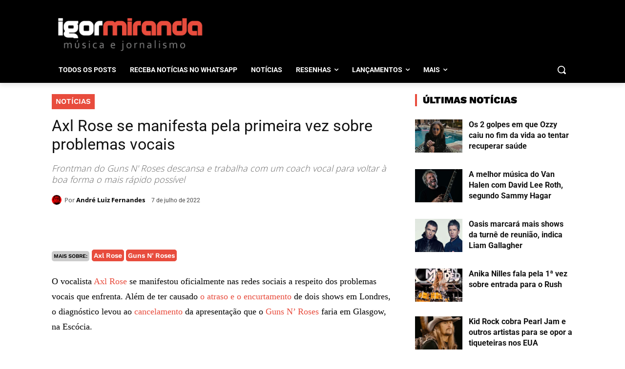

--- FILE ---
content_type: text/html; charset=UTF-8
request_url: https://igormiranda.com.br/2022/07/axl-rose-se-manifesta-problemas-vocais/
body_size: 70366
content:
<!DOCTYPE html>
<html lang="pt-BR"> <head><meta http-equiv="Content-Type" content="text/html;charset=UTF-8"><script type="51fe23768fadcca3b03a6ee9-text/javascript">document.seraph_accel_usbpb=document.createElement;seraph_accel_izrbpb={add:function(b,a=10){void 0===this.a[a]&&(this.a[a]=[]);this.a[a].push(b)},a:{}}</script> <title>Axl Rose se manifesta pela primeira vez sobre problemas vocais</title> <meta name="viewport" content="width=device-width, initial-scale=1.0"> <link rel="pingback" href="https://igormiranda.com.br/xmlrpc.php"> <meta name="robots" content="index, follow, max-image-preview:large, max-snippet:-1, max-video-preview:-1">  <link rel="icon" type="image/png" href="https://igormiranda.com.br/wp-content/uploads/2023/07/faviconn-igor-miranda.png"><link rel="apple-touch-icon" sizes="76x76" href="https://igormiranda.com.br/wp-content/uploads/2023/07/faviconn-igor-miranda.png"><link rel="apple-touch-icon" sizes="120x120" href="https://igormiranda.com.br/wp-content/uploads/2023/07/faviconn-igor-miranda.png"><link rel="apple-touch-icon" sizes="152x152" href="https://igormiranda.com.br/wp-content/uploads/2023/07/faviconn-igor-miranda.png"><link rel="apple-touch-icon" sizes="114x114" href="https://igormiranda.com.br/wp-content/uploads/2023/07/faviconn-igor-miranda.png"><link rel="apple-touch-icon" sizes="144x144" href="https://igormiranda.com.br/wp-content/uploads/2023/07/faviconn-igor-miranda.png"> <meta name="description" content="O vocalista Axl Rose, do Guns N’ Roses, se manifestou oficialmente nas redes sociais a respeito dos problemas vocais que enfrenta."> <link rel="canonical" href="https://ec2-54-156-211-69.compute-1.amazonaws.com/2022/07/axl-rose-se-manifesta-problemas-vocais/"> <meta property="og:locale" content="pt_BR"> <meta property="og:type" content="article"> <meta property="og:title" content="Axl Rose se manifesta pela primeira vez sobre problemas vocais"> <meta property="og:description" content="O vocalista Axl Rose, do Guns N’ Roses, se manifestou oficialmente nas redes sociais a respeito dos problemas vocais que enfrenta."> <meta property="og:url" content="https://ec2-54-156-211-69.compute-1.amazonaws.com/2022/07/axl-rose-se-manifesta-problemas-vocais/"> <meta property="og:site_name" content="Igor Miranda"> <meta property="article:publisher" content="https://facebook.com/igormirandasite"> <meta property="article:published_time" content="2022-07-07T12:16:44+00:00"> <meta property="article:modified_time" content="2022-07-07T12:16:45+00:00"> <meta property="og:image" content="https://igormiranda.com.br/wp-content/uploads/2023/09/igormiranda-logo-1.jpg"> <meta property="og:image:width" content="1000"> <meta property="og:image:height" content="523"> <meta property="og:image:type" content="image/jpeg"> <meta name="author" content="André Luiz Fernandes"> <meta name="twitter:card" content="summary_large_image"> <meta name="twitter:creator" content="@igormirandasite"> <meta name="twitter:site" content="@igormirandasite"> <script type="application/ld+json" class="yoast-schema-graph">{"@context":"https://schema.org","@graph":[{"@type":"Article","@id":"https://ec2-54-156-211-69.compute-1.amazonaws.com/2022/07/axl-rose-se-manifesta-problemas-vocais/#article","isPartOf":{"@id":"https://ec2-54-156-211-69.compute-1.amazonaws.com/2022/07/axl-rose-se-manifesta-problemas-vocais/"},"author":{"name":"André Luiz Fernandes","@id":"https://igormiranda.com.br/#/schema/person/6276fc319513fa8fcee5776e9ae3ba64"},"headline":"Axl Rose se manifesta pela primeira vez sobre problemas vocais","datePublished":"2022-07-07T12:16:44+00:00","dateModified":"2022-07-07T12:16:45+00:00","mainEntityOfPage":{"@id":"https://ec2-54-156-211-69.compute-1.amazonaws.com/2022/07/axl-rose-se-manifesta-problemas-vocais/"},"wordCount":454,"commentCount":0,"publisher":{"@id":"https://igormiranda.com.br/#organization"},"keywords":["Axl Rose","Guns N' Roses"],"articleSection":["Notícias"],"inLanguage":"pt-BR","potentialAction":[{"@type":"CommentAction","name":"Comment","target":["https://ec2-54-156-211-69.compute-1.amazonaws.com/2022/07/axl-rose-se-manifesta-problemas-vocais/#respond"]}],"copyrightYear":"2022","copyrightHolder":{"@id":"https://igormiranda.com.br/#organization"}},{"@type":"WebPage","@id":"https://ec2-54-156-211-69.compute-1.amazonaws.com/2022/07/axl-rose-se-manifesta-problemas-vocais/","url":"https://ec2-54-156-211-69.compute-1.amazonaws.com/2022/07/axl-rose-se-manifesta-problemas-vocais/","name":"Axl Rose se manifesta pela primeira vez sobre problemas vocais","isPartOf":{"@id":"https://igormiranda.com.br/#website"},"datePublished":"2022-07-07T12:16:44+00:00","dateModified":"2022-07-07T12:16:45+00:00","description":"O vocalista Axl Rose, do Guns N’ Roses, se manifestou oficialmente nas redes sociais a respeito dos problemas vocais que enfrenta.","breadcrumb":{"@id":"https://ec2-54-156-211-69.compute-1.amazonaws.com/2022/07/axl-rose-se-manifesta-problemas-vocais/#breadcrumb"},"inLanguage":"pt-BR","potentialAction":[{"@type":"ReadAction","target":["https://ec2-54-156-211-69.compute-1.amazonaws.com/2022/07/axl-rose-se-manifesta-problemas-vocais/"]}]},{"@type":"BreadcrumbList","@id":"https://ec2-54-156-211-69.compute-1.amazonaws.com/2022/07/axl-rose-se-manifesta-problemas-vocais/#breadcrumb","itemListElement":[{"@type":"ListItem","position":1,"name":"Início","item":"https://igormiranda.com.br/"},{"@type":"ListItem","position":2,"name":"Notícias","item":"https://igormiranda.com.br/noticias/"},{"@type":"ListItem","position":3,"name":"Axl Rose se manifesta pela primeira vez sobre problemas vocais"}]},{"@type":"WebSite","@id":"https://igormiranda.com.br/#website","url":"https://igormiranda.com.br/","name":"Igor Miranda","description":"Música e Jornalismo","publisher":{"@id":"https://igormiranda.com.br/#organization"},"potentialAction":[{"@type":"SearchAction","target":{"@type":"EntryPoint","urlTemplate":"https://igormiranda.com.br/?s={search_term_string}"},"query-input":{"@type":"PropertyValueSpecification","valueRequired":true,"valueName":"search_term_string"}}],"inLanguage":"pt-BR"},{"@type":"Organization","@id":"https://igormiranda.com.br/#organization","name":"Igor Miranda","url":"https://igormiranda.com.br/","logo":{"@type":"ImageObject","inLanguage":"pt-BR","@id":"https://igormiranda.com.br/#/schema/logo/image/","url":"https://www.igormiranda.com.br/wp-content/uploads/2023/07/faviconn-igor-miranda.png","contentUrl":"https://www.igormiranda.com.br/wp-content/uploads/2023/07/faviconn-igor-miranda.png","width":204,"height":204,"caption":"Igor Miranda"},"image":{"@id":"https://igormiranda.com.br/#/schema/logo/image/"},"sameAs":["https://facebook.com/igormirandasite","https://x.com/igormirandasite","https://www.instagram.com/igormirandasite","https://www.youtube.com/user/igormirandasite","https://beacons.ai/igormirandasite"],"publishingPrinciples":"https://igormiranda.com.br/privacidade/","ownershipFundingInfo":"https://igormiranda.com.br/sobre/"},{"@type":"Person","@id":"https://igormiranda.com.br/#/schema/person/6276fc319513fa8fcee5776e9ae3ba64","name":"André Luiz Fernandes","image":{"@type":"ImageObject","inLanguage":"pt-BR","@id":"https://igormiranda.com.br/#/schema/person/image/","url":"https://secure.gravatar.com/avatar/917fe72b60fdc2576b765ab224d6c3e1bddc566a1fc254a99b208a3933141bb3?s=96&d=mm&r=g","contentUrl":"https://secure.gravatar.com/avatar/917fe72b60fdc2576b765ab224d6c3e1bddc566a1fc254a99b208a3933141bb3?s=96&d=mm&r=g","caption":"André Luiz Fernandes"},"description":"André Luiz Fernandes é jornalista formado pela Universidade Metodista de São Paulo (UMESP). Interessado em música desde a infância, teve um blog sobre discos de hard rock/metal antes da graduação e é considerado o melhor baixista do prédio onde mora. Tem passagens por Ei Nerd e Estadão.","url":"https://igormiranda.com.br/author/andreluiz/"}]}</script> <link rel="dns-prefetch" href="//www.googletagmanager.com"> <link rel="dns-prefetch" href="//fonts.googleapis.com"> <link rel="alternate" type="application/rss+xml" title="Feed para Igor Miranda »" href="https://igormiranda.com.br/feed/"> <link rel="alternate" type="application/rss+xml" title="Feed de comentários para Igor Miranda »" href="https://igormiranda.com.br/comments/feed/"> <link rel="alternate" type="application/rss+xml" title="Feed de comentários para Igor Miranda » Axl Rose se manifesta pela primeira vez sobre problemas vocais" href="https://igormiranda.com.br/2022/07/axl-rose-se-manifesta-problemas-vocais/feed/">             <script src="https://igormiranda.com.br/wp-includes/js/jquery/jquery.min.js?ver=3.7.1" id="jquery-core-js" type="o/js-lzl"></script> <script src="https://igormiranda.com.br/wp-includes/js/jquery/jquery-migrate.min.js?ver=3.4.1" id="jquery-migrate-js" type="o/js-lzl"></script> <script src="https://www.googletagmanager.com/gtag/js?id=GT-M3SMCQG" id="google_gtagjs-js" async type="o/js-lzl"></script> <script id="google_gtagjs-js-after" type="o/js-lzl">
/* <![CDATA[ */
window.dataLayer = window.dataLayer || [];function gtag(){dataLayer.push(arguments);}
gtag("set","linker",{"domains":["igormiranda.com.br"]});
gtag("js", new Date());
gtag("set", "developer_id.dZTNiMT", true);
gtag("config", "GT-M3SMCQG");
/* ]]> */
</script> <link rel="EditURI" type="application/rsd+xml" title="RSD" href="https://igormiranda.com.br/xmlrpc.php?rsd"> <link rel="alternate" title="oEmbed (JSON)" type="application/json+oembed" href="https://igormiranda.com.br/wp-json/oembed/1.0/embed?url=https%3A%2F%2Figormiranda.com.br%2F2022%2F07%2Faxl-rose-se-manifesta-problemas-vocais%2F"> <link rel="alternate" title="oEmbed (XML)" type="text/xml+oembed" href="https://igormiranda.com.br/wp-json/oembed/1.0/embed?url=https%3A%2F%2Figormiranda.com.br%2F2022%2F07%2Faxl-rose-se-manifesta-problemas-vocais%2F&amp;format=xml">  <meta name="generator" content="Site Kit by Google 1.163.0"> <script type="o/js-lzl">
        window.tdb_global_vars = {"wpRestUrl":"https:\/\/igormiranda.com.br\/wp-json\/","permalinkStructure":"\/%year%\/%monthnum%\/%postname%\/"};
        window.tdb_p_autoload_vars = {"isAjax":false,"isAdminBarShowing":false,"autoloadStatus":"off","origPostEditUrl":null};
    </script>   <meta name="google-site-verification" content="CYo201MhLjUpVCdDTe-sb9pbKjP7vta6XqosGcjQ_Ts"> <script id="td-generated-header-js" type="o/js-lzl">
    
    

	    var tdBlocksArray = []; //here we store all the items for the current page

	    // td_block class - each ajax block uses a object of this class for requests
	    function tdBlock() {
		    this.id = '';
		    this.block_type = 1; //block type id (1-234 etc)
		    this.atts = '';
		    this.td_column_number = '';
		    this.td_current_page = 1; //
		    this.post_count = 0; //from wp
		    this.found_posts = 0; //from wp
		    this.max_num_pages = 0; //from wp
		    this.td_filter_value = ''; //current live filter value
		    this.is_ajax_running = false;
		    this.td_user_action = ''; // load more or infinite loader (used by the animation)
		    this.header_color = '';
		    this.ajax_pagination_infinite_stop = ''; //show load more at page x
	    }

        // td_js_generator - mini detector
        ( function () {
            var htmlTag = document.getElementsByTagName("html")[0];

	        if ( navigator.userAgent.indexOf("MSIE 10.0") > -1 ) {
                htmlTag.className += ' ie10';
            }

            if ( !!navigator.userAgent.match(/Trident.*rv\:11\./) ) {
                htmlTag.className += ' ie11';
            }

	        if ( navigator.userAgent.indexOf("Edge") > -1 ) {
                htmlTag.className += ' ieEdge';
            }

            if ( /(iPad|iPhone|iPod)/g.test(navigator.userAgent) ) {
                htmlTag.className += ' td-md-is-ios';
            }

            var user_agent = navigator.userAgent.toLowerCase();
            if ( user_agent.indexOf("android") > -1 ) {
                htmlTag.className += ' td-md-is-android';
            }

            if ( -1 !== navigator.userAgent.indexOf('Mac OS X')  ) {
                htmlTag.className += ' td-md-is-os-x';
            }

            if ( /chrom(e|ium)/.test(navigator.userAgent.toLowerCase()) ) {
               htmlTag.className += ' td-md-is-chrome';
            }

            if ( -1 !== navigator.userAgent.indexOf('Firefox') ) {
                htmlTag.className += ' td-md-is-firefox';
            }

            if ( -1 !== navigator.userAgent.indexOf('Safari') && -1 === navigator.userAgent.indexOf('Chrome') ) {
                htmlTag.className += ' td-md-is-safari';
            }

            if( -1 !== navigator.userAgent.indexOf('IEMobile') ){
                htmlTag.className += ' td-md-is-iemobile';
            }

        })();

        var tdLocalCache = {};

        ( function () {
            "use strict";

            tdLocalCache = {
                data: {},
                remove: function (resource_id) {
                    delete tdLocalCache.data[resource_id];
                },
                exist: function (resource_id) {
                    return tdLocalCache.data.hasOwnProperty(resource_id) && tdLocalCache.data[resource_id] !== null;
                },
                get: function (resource_id) {
                    return tdLocalCache.data[resource_id];
                },
                set: function (resource_id, cachedData) {
                    tdLocalCache.remove(resource_id);
                    tdLocalCache.data[resource_id] = cachedData;
                }
            };
        })();

    
    
var td_viewport_interval_list=[{"limitBottom":767,"sidebarWidth":228},{"limitBottom":1018,"sidebarWidth":300},{"limitBottom":1140,"sidebarWidth":324}];
var tds_general_modal_image="yes";
var tds_general_modal_image_disable_mob="yes";
var tds_show_more_info="Show more info";
var tds_show_less_info="Show less info";
var tdc_is_installed="yes";
var tdc_domain_active=false;
var td_ajax_url="https:\/\/igormiranda.com.br\/wp-admin\/admin-ajax.php?td_theme_name=Newspaper&v=12.7.1";
var td_get_template_directory_uri="https:\/\/igormiranda.com.br\/wp-content\/plugins\/td-composer\/legacy\/common";
var tds_snap_menu="";
var tds_logo_on_sticky="";
var tds_header_style="";
var td_please_wait="Aguarde...";
var td_email_user_pass_incorrect="Usu\u00e1rio ou senha incorreta!";
var td_email_user_incorrect="E-mail ou nome de usu\u00e1rio incorreto!";
var td_email_incorrect="E-mail incorreto!";
var td_user_incorrect="Nome de usu\u00e1rio incorreto!";
var td_email_user_empty="E-mail ou nome de usu\u00e1rio vazio!";
var td_pass_empty="Passe vazio!";
var td_pass_pattern_incorrect="Padr\u00e3o de passagem inv\u00e1lido!";
var td_retype_pass_incorrect="Retyped Pass incorrect!";
var tds_more_articles_on_post_enable="";
var tds_more_articles_on_post_time_to_wait="";
var tds_more_articles_on_post_pages_distance_from_top=0;
var tds_captcha="";
var tds_theme_color_site_wide="#e84c3d";
var tds_smart_sidebar="";
var tdThemeName="Newspaper";
var tdThemeNameWl="Newspaper";
var td_magnific_popup_translation_tPrev="Anterior (Seta a esquerda )";
var td_magnific_popup_translation_tNext="Avan\u00e7ar (tecla de seta para a direita)";
var td_magnific_popup_translation_tCounter="%curr% de %total%";
var td_magnific_popup_translation_ajax_tError="O conte\u00fado de %url% n\u00e3o pode ser carregado.";
var td_magnific_popup_translation_image_tError="A imagem #%curr% n\u00e3o pode ser carregada.";
var tdBlockNonce="df43254c17";
var tdMobileMenu="enabled";
var tdMobileSearch="enabled";
var tdDateNamesI18n={"month_names":["janeiro","fevereiro","mar\u00e7o","abril","maio","junho","julho","agosto","setembro","outubro","novembro","dezembro"],"month_names_short":["jan","fev","mar","abr","maio","jun","jul","ago","set","out","nov","dez"],"day_names":["domingo","segunda-feira","ter\u00e7a-feira","quarta-feira","quinta-feira","sexta-feira","s\u00e1bado"],"day_names_short":["dom","seg","ter","qua","qui","sex","s\u00e1b"]};
var td_reset_pass_empty="Please enter a new password before proceeding.";
var td_reset_pass_confirm_empty="Please confirm the new password before proceeding.";
var td_reset_pass_not_matching="Please make sure that the passwords match.";
var tdb_modal_confirm="Save";
var tdb_modal_cancel="Cancel";
var tdb_modal_confirm_alt="Yes";
var tdb_modal_cancel_alt="No";
var td_deploy_mode="deploy";
var td_ad_background_click_link="";
var td_ad_background_click_target="";
</script>  <script type="o/js-lzl">
    (function(i, s, o, g, r, a, m) {
        i['GoogleAnalyticsObject'] = r;
        i[r] = i[r] || function() {
            (i[r].q = i[r].q || []).push(arguments)
        }, i[r].l = 1 * new
        Date();
        a = s.createElement(o), m = s.getElementsByTagName(o)[0];
        a.async = 1;
        a.src = g;
        m.parentNode.insertBefore(a, m)
    })(window, document, 'script', 'https://www.google-analytics.com/analytics.js', 'ga');

ga('create', 'G-358341723', 'auto');
ga('send', 'pageview');
</script> <script async src="https://cmp.optad360.io/items/b0525308-a04c-4664-ab99-f6a44a8203f2.min.js" type="o/js-lzl"></script> <script async src="https://get.optad360.io/sf/f5085082-5511-4592-a0f8-7cf079e294b7/plugin.min.js" type="o/js-lzl"></script> <script async src="https://pagead2.googlesyndication.com/pagead/js/adsbygoogle.js?client=ca-pub-8082671545242179" crossorigin="anonymous" type="o/js-lzl"></script> <script async src="https://s.clickiocdn.com/t/213557/360_light.js" type="o/js-lzl"></script><link rel="icon" href="https://igormiranda.com.br/wp-content/uploads/2023/07/faviconn-igor-miranda-80x80.png" sizes="32x32"> <link rel="icon" href="https://igormiranda.com.br/wp-content/uploads/2023/07/faviconn-igor-miranda.png" sizes="192x192"> <link rel="apple-touch-icon" href="https://igormiranda.com.br/wp-content/uploads/2023/07/faviconn-igor-miranda.png"> <meta name="msapplication-TileImage" content="https://igormiranda.com.br/wp-content/uploads/2023/07/faviconn-igor-miranda.png">  <noscript><style>.lzl{display:none!important;}</style></noscript><style>img.lzl,img.lzl-ing{opacity:0.01;}img.lzl-ed{transition:opacity .25s ease-in-out;}</style><style>img:is([sizes="auto" i],[sizes^="auto," i]){contain-intrinsic-size:3000px 1500px}</style><link rel="stylesheet/lzl-nc" href="data:text/css,"><noscript lzl=""><link rel="stylesheet" href="data:text/css,"></noscript><style id="wp-block-library-css-crit" media="all">@charset "UTF-8";.wp-block-button[style*=text-decoration] .wp-block-button__link{text-decoration:inherit}.wp-block-buttons[style*=text-decoration] .wp-block-button,.wp-block-buttons[style*=text-decoration] .wp-block-button__link{text-decoration:inherit}@media (min-width:782px){.wp-block-columns:not(.is-not-stacked-on-mobile)>.wp-block-column[style*=flex-basis]{flex-grow:0}}.wp-block-columns.is-not-stacked-on-mobile>.wp-block-column[style*=flex-basis]{flex-grow:0}.wp-block-embed{overflow-wrap:break-word}.wp-block-embed__wrapper{position:relative}h1.has-text-align-left[style*=writing-mode]:where([style*=vertical-lr]),h1.has-text-align-right[style*=writing-mode]:where([style*=vertical-rl]),h2.has-text-align-left[style*=writing-mode]:where([style*=vertical-lr]),h2.has-text-align-right[style*=writing-mode]:where([style*=vertical-rl]),h3.has-text-align-left[style*=writing-mode]:where([style*=vertical-lr]),h3.has-text-align-right[style*=writing-mode]:where([style*=vertical-rl]),h4.has-text-align-left[style*=writing-mode]:where([style*=vertical-lr]),h4.has-text-align-right[style*=writing-mode]:where([style*=vertical-rl]),h5.has-text-align-left[style*=writing-mode]:where([style*=vertical-lr]),h5.has-text-align-right[style*=writing-mode]:where([style*=vertical-rl]),h6.has-text-align-left[style*=writing-mode]:where([style*=vertical-lr]),h6.has-text-align-right[style*=writing-mode]:where([style*=vertical-rl]){rotate:180deg}.wp-block-image[style*=border-radius] img,.wp-block-image[style*=border-radius]>a{border-radius:inherit}@keyframes show-content-image{0%{visibility:hidden}99%{visibility:hidden}to{visibility:visible}}@keyframes turn-on-visibility{0%{opacity:0}to{opacity:1}}@keyframes turn-off-visibility{0%{opacity:1;visibility:visible}99%{opacity:0;visibility:visible}to{opacity:0;visibility:hidden}}@keyframes lightbox-zoom-in{0%{transform:translate(calc(( -100vw + var(--wp--lightbox-scrollbar-width) ) / 2 + var(--wp--lightbox-initial-left-position)),calc(-50vh + var(--wp--lightbox-initial-top-position))) scale(var(--wp--lightbox-scale))}to{transform:translate(-50%,-50%) scale(1)}}@keyframes lightbox-zoom-out{0%{transform:translate(-50%,-50%) scale(1);visibility:visible}99%{visibility:visible}to{transform:translate(calc(( -100vw + var(--wp--lightbox-scrollbar-width) ) / 2 + var(--wp--lightbox-initial-left-position)),calc(-50vh + var(--wp--lightbox-initial-top-position))) scale(var(--wp--lightbox-scale));visibility:hidden}}:where(.wp-block-latest-comments:not([style*=line-height] .wp-block-latest-comments__comment)){line-height:1.1}:where(.wp-block-latest-comments:not([style*=line-height] .wp-block-latest-comments__comment-excerpt p)){line-height:1.8}.has-dates :where(.wp-block-latest-comments:not([style*=line-height])),.has-excerpts :where(.wp-block-latest-comments:not([style*=line-height])){line-height:1.5}.wp-block-latest-comments[class*=-font-size] a,.wp-block-latest-comments[style*=font-size] a{font-size:inherit}ol,ul{box-sizing:border-box}@keyframes overlay-menu__fade-in-animation{0%{opacity:0;transform:translateY(.5em)}to{opacity:1;transform:translateY(0)}}p.has-text-align-left[style*="writing-mode:vertical-lr"],p.has-text-align-right[style*="writing-mode:vertical-rl"]{rotate:180deg}.wp-block-post-comments-form[style*=font-weight] :where(.comment-reply-title){font-weight:inherit}.wp-block-post-comments-form[style*=font-family] :where(.comment-reply-title){font-family:inherit}.wp-block-post-comments-form[class*=-font-size] :where(.comment-reply-title),.wp-block-post-comments-form[style*=font-size] :where(.comment-reply-title){font-size:inherit}.wp-block-post-comments-form[style*=line-height] :where(.comment-reply-title){line-height:inherit}.wp-block-post-comments-form[style*=font-style] :where(.comment-reply-title){font-style:inherit}.wp-block-post-comments-form[style*=letter-spacing] :where(.comment-reply-title){letter-spacing:inherit}.wp-block-post-navigation-link.has-text-align-left[style*="writing-mode: vertical-lr"],.wp-block-post-navigation-link.has-text-align-right[style*="writing-mode: vertical-rl"]{rotate:180deg}.wp-block-query-title,.wp-block-query-total,.wp-block-quote{box-sizing:border-box}.wp-block-quote{overflow-wrap:break-word}.wp-block-read-more:where(:not([style*=text-decoration])){text-decoration:none}.wp-block-read-more:where(:not([style*=text-decoration])):active,.wp-block-read-more:where(:not([style*=text-decoration])):focus{text-decoration:none}.wp-block-table table[style*=border-top-color] tr:first-child,.wp-block-table table[style*=border-top-color] tr:first-child td,.wp-block-table table[style*=border-top-color] tr:first-child th,.wp-block-table table[style*=border-top-color]>*,.wp-block-table table[style*=border-top-color]>* td,.wp-block-table table[style*=border-top-color]>* th{border-top-color:inherit}.wp-block-table table[style*=border-top-color] tr:not(:first-child){border-top-color:initial}.wp-block-table table[style*=border-right-color] td:last-child,.wp-block-table table[style*=border-right-color] th,.wp-block-table table[style*=border-right-color] tr,.wp-block-table table[style*=border-right-color]>*{border-right-color:inherit}.wp-block-table table[style*=border-bottom-color] tr:last-child,.wp-block-table table[style*=border-bottom-color] tr:last-child td,.wp-block-table table[style*=border-bottom-color] tr:last-child th,.wp-block-table table[style*=border-bottom-color]>*,.wp-block-table table[style*=border-bottom-color]>* td,.wp-block-table table[style*=border-bottom-color]>* th{border-bottom-color:inherit}.wp-block-table table[style*=border-bottom-color] tr:not(:last-child){border-bottom-color:initial}.wp-block-table table[style*=border-left-color] td:first-child,.wp-block-table table[style*=border-left-color] th,.wp-block-table table[style*=border-left-color] tr,.wp-block-table table[style*=border-left-color]>*{border-left-color:inherit}.wp-block-table table[style*=border-style] td,.wp-block-table table[style*=border-style] th,.wp-block-table table[style*=border-style] tr,.wp-block-table table[style*=border-style]>*{border-style:inherit}.wp-block-table table[style*=border-width] td,.wp-block-table table[style*=border-width] th,.wp-block-table table[style*=border-width] tr,.wp-block-table table[style*=border-width]>*{border-style:inherit;border-width:inherit}:root{--wp--preset--font-size--normal:16px;--wp--preset--font-size--huge:42px}html :where([style*=border-top-color]){border-top-style:solid}html :where([style*=border-right-color]){border-right-style:solid}html :where([style*=border-bottom-color]){border-bottom-style:solid}html :where([style*=border-left-color]){border-left-style:solid}html :where([style*=border-width]){border-style:solid}html :where([style*=border-top-width]){border-top-style:solid}html :where([style*=border-right-width]){border-right-style:solid}html :where([style*=border-bottom-width]){border-bottom-style:solid}html :where([style*=border-left-width]){border-left-style:solid}html :where(img[class*=wp-image-]){height:auto;max-width:100%}:where(figure){margin:0 0 1em}</style><link rel="stylesheet/lzl-nc" id="wp-block-library-css" href="https://igormiranda.com.br/wp-content/cache/seraphinite-accelerator/s/m/d/css/5d60efee73d726cbb37c9f0b0e7e6016.1aadc.css" media="all"><noscript lzl=""><link rel="stylesheet" href="https://igormiranda.com.br/wp-content/cache/seraphinite-accelerator/s/m/d/css/5d60efee73d726cbb37c9f0b0e7e6016.1aadc.css" media="all"></noscript><style id="classic-theme-styles-inline-css"></style><link id="classic-theme-styles-inline-css-nonCrit" rel="stylesheet/lzl-nc" href="/wp-content/cache/seraphinite-accelerator/s/m/d/css/20b431ab6ecd62bdb35135b32eb9456a.100.css"><noscript lzl=""><link rel="stylesheet" href="/wp-content/cache/seraphinite-accelerator/s/m/d/css/20b431ab6ecd62bdb35135b32eb9456a.100.css"></noscript><style id="global-styles-inline-css">:root{--wp--preset--aspect-ratio--square:1;--wp--preset--aspect-ratio--4-3:4/3;--wp--preset--aspect-ratio--3-4:3/4;--wp--preset--aspect-ratio--3-2:3/2;--wp--preset--aspect-ratio--2-3:2/3;--wp--preset--aspect-ratio--16-9:16/9;--wp--preset--aspect-ratio--9-16:9/16;--wp--preset--color--black:#000;--wp--preset--color--cyan-bluish-gray:#abb8c3;--wp--preset--color--white:#fff;--wp--preset--color--pale-pink:#f78da7;--wp--preset--color--vivid-red:#cf2e2e;--wp--preset--color--luminous-vivid-orange:#ff6900;--wp--preset--color--luminous-vivid-amber:#fcb900;--wp--preset--color--light-green-cyan:#7bdcb5;--wp--preset--color--vivid-green-cyan:#00d084;--wp--preset--color--pale-cyan-blue:#8ed1fc;--wp--preset--color--vivid-cyan-blue:#0693e3;--wp--preset--color--vivid-purple:#9b51e0;--wp--preset--gradient--vivid-cyan-blue-to-vivid-purple:linear-gradient(135deg,rgba(6,147,227,1) 0%,#9b51e0 100%);--wp--preset--gradient--light-green-cyan-to-vivid-green-cyan:linear-gradient(135deg,#7adcb4 0%,#00d082 100%);--wp--preset--gradient--luminous-vivid-amber-to-luminous-vivid-orange:linear-gradient(135deg,rgba(252,185,0,1) 0%,rgba(255,105,0,1) 100%);--wp--preset--gradient--luminous-vivid-orange-to-vivid-red:linear-gradient(135deg,rgba(255,105,0,1) 0%,#cf2e2e 100%);--wp--preset--gradient--very-light-gray-to-cyan-bluish-gray:linear-gradient(135deg,#eee 0%,#a9b8c3 100%);--wp--preset--gradient--cool-to-warm-spectrum:linear-gradient(135deg,#4aeadc 0%,#9778d1 20%,#cf2aba 40%,#ee2c82 60%,#fb6962 80%,#fef84c 100%);--wp--preset--gradient--blush-light-purple:linear-gradient(135deg,#ffceec 0%,#9896f0 100%);--wp--preset--gradient--blush-bordeaux:linear-gradient(135deg,#fecda5 0%,#fe2d2d 50%,#6b003e 100%);--wp--preset--gradient--luminous-dusk:linear-gradient(135deg,#ffcb70 0%,#c751c0 50%,#4158d0 100%);--wp--preset--gradient--pale-ocean:linear-gradient(135deg,#fff5cb 0%,#b6e3d4 50%,#33a7b5 100%);--wp--preset--gradient--electric-grass:linear-gradient(135deg,#caf880 0%,#71ce7e 100%);--wp--preset--gradient--midnight:linear-gradient(135deg,#020381 0%,#2874fc 100%);--wp--preset--font-size--small:11px;--wp--preset--font-size--medium:20px;--wp--preset--font-size--large:32px;--wp--preset--font-size--x-large:42px;--wp--preset--font-size--regular:15px;--wp--preset--font-size--larger:50px;--wp--preset--spacing--20:.44rem;--wp--preset--spacing--30:.67rem;--wp--preset--spacing--40:1rem;--wp--preset--spacing--50:1.5rem;--wp--preset--spacing--60:2.25rem;--wp--preset--spacing--70:3.38rem;--wp--preset--spacing--80:5.06rem;--wp--preset--shadow--natural:6px 6px 9px rgba(0,0,0,.2);--wp--preset--shadow--deep:12px 12px 50px rgba(0,0,0,.4);--wp--preset--shadow--sharp:6px 6px 0px rgba(0,0,0,.2);--wp--preset--shadow--outlined:6px 6px 0px -3px rgba(255,255,255,1),6px 6px rgba(0,0,0,1);--wp--preset--shadow--crisp:6px 6px 0px rgba(0,0,0,1)}</style><link id="global-styles-inline-css-nonCrit" rel="stylesheet/lzl-nc" href="/wp-content/cache/seraphinite-accelerator/s/m/d/css/28b888b54d8b0f0d30da14539989c003.1712.css"><noscript lzl=""><link rel="stylesheet" href="/wp-content/cache/seraphinite-accelerator/s/m/d/css/28b888b54d8b0f0d30da14539989c003.1712.css"></noscript><style id="contact-form-7-css-crit" media="all">.wpcf7 .screen-reader-response{position:absolute;overflow:hidden;clip:rect(1px,1px,1px,1px);clip-path:inset(50%);height:1px;width:1px;margin:-1px;padding:0;border:0;word-wrap:normal!important}.wpcf7 .hidden-fields-container{display:none}.wpcf7 form .wpcf7-response-output{margin:2em .5em 1em;padding:.2em 1em;border:2px solid #00a0d2}.wpcf7 form.init .wpcf7-response-output,.wpcf7 form.resetting .wpcf7-response-output,.wpcf7 form.submitting .wpcf7-response-output{display:none}.wpcf7-form-control-wrap{position:relative}@keyframes spin{from{transform:rotate(0deg)}to{transform:rotate(360deg)}}@keyframes blink{from{opacity:0}50%{opacity:1}to{opacity:0}}.wpcf7 [inert]{opacity:.5}.wpcf7 input[type=file]{cursor:pointer}.wpcf7 input[type=file]:disabled{cursor:default}.wpcf7 .wpcf7-submit:disabled{cursor:not-allowed}.wpcf7 input[type=url],.wpcf7 input[type=email],.wpcf7 input[type=tel]{direction:ltr}</style><link rel="stylesheet/lzl-nc" id="contact-form-7-css" href="https://igormiranda.com.br/wp-content/cache/seraphinite-accelerator/s/m/d/css/60c0ed3ef77c50df07dc99380a96b6c8.5de.css" media="all"><noscript lzl=""><link rel="stylesheet" href="https://igormiranda.com.br/wp-content/cache/seraphinite-accelerator/s/m/d/css/60c0ed3ef77c50df07dc99380a96b6c8.5de.css" media="all"></noscript><style id="td-plugin-multi-purpose-css-crit" media="all">.clearfix{*zoom:1}.clearfix:after,.clearfix:before{display:table;content:"";line-height:0}.clearfix:after{clear:both}.tdm-title{font-size:36px;line-height:47px;font-weight:400;margin-top:10px;margin-bottom:26px;color:#111;-webkit-transition:all .2s ease;transition:all .2s ease}@media (max-width:767px){.tdm-title{font-size:35px;line-height:39px}}.tds-title .tdm-title{display:inline-block}.tdm-title-md{font-size:28px;line-height:36px;font-weight:400}@media (min-width:1019px) and (max-width:1140px){.tdm-title-md{font-size:26px;line-height:32px}}@media (min-width:768px) and (max-width:1018px){.tdm-title-md{font-size:24px;line-height:30px}}.tdm-descr{font-family:var(--td_default_google_font_1,"Open Sans","Open Sans Regular",sans-serif);font-size:16px;line-height:28px;color:#666;margin-bottom:30px}@media (max-width:1018px){.tdm-descr{font-size:15px;line-height:24px}}@media (min-width:768px) and (max-width:1018px){.tdm-descr{margin-bottom:25px}}@media (max-width:767px){.tdm-descr{margin-bottom:20px}}[data-mfp-src]{cursor:pointer}[data-scroll-to-class]{cursor:pointer}[class*=" tdm-icon-"]:before,[class*=" tdm-icons"]:before,[class^=tdm-icon-]:before,[class^=tdm-icons]:before{font-family:"multipurpose"!important;speak:none;font-style:normal;font-weight:400;font-variant:normal;text-transform:none;line-height:1;text-align:center;-webkit-font-smoothing:antialiased;-moz-osx-font-smoothing:grayscale}[class*=tdm-icon-]{line-height:1;text-align:center;display:inline-block}[class*=tdm-icons]{line-height:1;text-align:center;display:inline-block;cursor:default}</style><link rel="stylesheet/lzl-nc" id="td-plugin-multi-purpose-css" href="https://igormiranda.com.br/wp-content/cache/seraphinite-accelerator/s/m/d/css/4cfa6487695fdfc27a683feba6c51d81.86ee.css" media="all"><noscript lzl=""><link rel="stylesheet" href="https://igormiranda.com.br/wp-content/cache/seraphinite-accelerator/s/m/d/css/4cfa6487695fdfc27a683feba6c51d81.86ee.css" media="all"></noscript><link rel="stylesheet/lzl-nc" id="google-fonts-style-css" href="data:text/css," media="all"><noscript lzl=""><link rel="stylesheet" href="data:text/css," media="all"></noscript><style id="tds-front-css-crit" media="all">@-webkit-keyframes tds-s-content-spinner{0%{-webkit-transform:rotate(0);transform:rotate(0)}100%{-webkit-transform:rotate(360deg);transform:rotate(360deg)}}@keyframes tds-s-content-spinner{0%{-webkit-transform:rotate(0);transform:rotate(0)}100%{-webkit-transform:rotate(360deg);transform:rotate(360deg)}}</style><link rel="stylesheet/lzl-nc" id="tds-front-css" href="https://igormiranda.com.br/wp-content/cache/seraphinite-accelerator/s/m/d/css/261d538502a318c5e9f5e9c97937f08d.a1e7.css" media="all"><noscript lzl=""><link rel="stylesheet" href="https://igormiranda.com.br/wp-content/cache/seraphinite-accelerator/s/m/d/css/261d538502a318c5e9f5e9c97937f08d.a1e7.css" media="all"></noscript><style id="td-theme-css-crit" media="all">:root{--td_theme_color:#4db2ec;--td_grid_border_color:#ededed;--td_black:#222;--td_text_color:#111;--td_default_google_font_1:"Open Sans","Open Sans Regular",sans-serif;--td_default_google_font_2:"Roboto",sans-serif}.clearfix{*zoom:1}.clearfix:before,.clearfix:after{display:table;content:"";line-height:0}.clearfix:after{clear:both}html{font-family:sans-serif;-ms-text-size-adjust:100%;-webkit-text-size-adjust:100%}body{margin:0}article,aside,details,figcaption,figure,footer,header,hgroup,main,menu,nav,section,summary{display:block}[hidden],template{display:none}a{background-color:transparent}a:active,a:hover{outline:0}abbr[title]{border-bottom:1px dotted}b,strong{font-weight:700}small{font-size:80%}img{border:0}svg:not(:root){overflow:hidden}figure{margin:0}button,input,optgroup,select,textarea{color:inherit;font:inherit;margin:0}button{overflow:visible}button,select{text-transform:none}button,html input[type=button],input[type=reset],input[type=submit]{-webkit-appearance:button;cursor:pointer}button[disabled],html input[disabled]{cursor:default}button::-moz-focus-inner,input::-moz-focus-inner{border:0;padding:0}input{line-height:normal}input[type=checkbox],input[type=radio]{box-sizing:border-box;padding:0}input[type=number]::-webkit-inner-spin-button,input[type=number]::-webkit-outer-spin-button{height:auto}input[type=search]{-webkit-appearance:textfield;-moz-box-sizing:content-box;-webkit-box-sizing:content-box;box-sizing:content-box}input[type=search]::-webkit-search-cancel-button,input[type=search]::-webkit-search-decoration{-webkit-appearance:none}fieldset{border:1px solid #c0c0c0;margin:0 2px;padding:.35em .625em .75em}textarea{overflow:auto}*{-webkit-box-sizing:border-box;-moz-box-sizing:border-box;box-sizing:border-box}*:before,*:after{-webkit-box-sizing:border-box;-moz-box-sizing:border-box;box-sizing:border-box}img{max-width:100%;height:auto}.td-main-content-wrap,.td-category-grid{background-color:#fff}.td-page-meta{display:none}.td-container,.tdc-row,.tdc-row-composer{width:1068px;margin-right:auto;margin-left:auto}.td-container:before,.tdc-row:before,.tdc-row-composer:before,.td-container:after,.tdc-row:after,.tdc-row-composer:after{display:table;content:"";line-height:0}.td-container:after,.tdc-row:after,.tdc-row-composer:after{clear:both}.tdc-row[class*=stretch_row]>.td-pb-row>.td-element-style,.tdc-row-composer[class*=stretch_row]>.td-pb-row>.td-element-style{width:100vw!important;left:50%!important;transform:translateX(-50%)!important}@media (max-width:767px){.td-pb-row>.td-element-style{width:100vw!important;left:50%!important;transform:translateX(-50%)!important}}.td-pb-row{*zoom:1;margin-right:-24px;margin-left:-24px;position:relative}.td-pb-row:before,.td-pb-row:after{display:table;content:""}.td-pb-row:after{clear:both}.td-pb-row [class*=td-pb-span]{display:block;min-height:1px;float:left;padding-right:24px;padding-left:24px;position:relative}@media (min-width:1019px) and (max-width:1140px){.td-pb-row [class*=td-pb-span]{padding-right:20px;padding-left:20px}}@media (min-width:768px) and (max-width:1018px){.td-pb-row [class*=td-pb-span]{padding-right:14px;padding-left:14px}}@media (max-width:767px){.td-pb-row [class*=td-pb-span]{padding-right:0;padding-left:0;float:none;width:100%}}.td-ss-main-sidebar,.td-ss-row .td-pb-span4 .wpb_wrapper{-webkit-backface-visibility:hidden;-webkit-perspective:1000}.td-pb-span4{width:33.33333333%}.td-pb-span8{width:66.66666667%}.td-pb-span12{width:100%}.wpb_row{margin-bottom:0}.vc_row .vc_column-inner{padding-left:0;padding-right:0}.td-block-row{*zoom:1;margin-left:-24px;margin-right:-24px}.td-block-row:before,.td-block-row:after{display:table;content:""}.td-block-row:after{clear:both}.td-block-row [class*=td-block-span]{display:block;min-height:1px;float:left;padding-right:24px;padding-left:24px}@media (min-width:1019px) and (max-width:1140px){.td-block-row [class*=td-block-span]{padding-right:20px;padding-left:20px}}@media (min-width:768px) and (max-width:1018px){.td-block-row [class*=td-block-span]{padding-right:14px;padding-left:14px}}@media (max-width:767px){.td-block-row [class*=td-block-span]{padding-right:0;padding-left:0;float:none;width:100%}}.td-block-span12{width:100%}@media (min-width:1019px) and (max-width:1140px){.td-container,.tdc-row,.tdc-row-composer{width:980px}.td-pb-row,.td-block-row{margin-right:-20px;margin-left:-20px}}@media (min-width:768px) and (max-width:1018px){.td-container,.tdc-row,.tdc-row-composer{width:740px}.td-pb-row,.td-block-row{margin-right:-14px;margin-left:-14px}}@media (max-width:767px){.td-container,.tdc-row,.tdc-row-composer{width:100%;padding-left:20px;padding-right:20px}.td-pb-row,.td-block-row{width:100%;margin-left:0;margin-right:0}}@media (min-width:768px){.td-drop-down-search .td-search-form{margin:20px}}#td-outer-wrap{overflow:hidden}@media (max-width:767px){#td-outer-wrap{margin:auto;width:100%;-webkit-transition:transform .7s ease;transition:transform .7s ease;-webkit-transform-origin:50% 200px 0;transform-origin:50% 200px 0}}.td-menu-background{background-repeat:var(--td_mobile_background_repeat,no-repeat);background-size:var(--td_mobile_background_size,cover);background-position:var(--td_mobile_background_size,center top);position:fixed;top:0;display:block;width:100%;height:113%;z-index:9999;visibility:hidden;transform:translate3d(-100%,0,0);-webkit-transform:translate3d(-100%,0,0)}.td-menu-background:before{content:"";width:100%;height:100%;position:absolute;top:0;left:0;opacity:.98;background:#313b45;background:-webkit-gradient(left top,left bottom,color-stop(0%,var(--td_mobile_gradient_one_mob,#313b45)),color-stop(100%,var(--td_mobile_gradient_two_mob,#3393b8)));background:linear-gradient(to bottom,var(--td_mobile_gradient_one_mob,#313b45) 0%,var(--td_mobile_gradient_two_mob,#3393b8) 100%);filter:progid:DXImageTransform.Microsoft.gradient(startColorstr="var(--td_mobile_gradient_one_mob, #313b45)",endColorstr="var(--td_mobile_gradient_two_mob, #3393b8)",GradientType=0)}#td-mobile-nav{padding:0;position:fixed;width:100%;height:calc(100% + 1px);top:0;z-index:9999;visibility:hidden;transform:translate3d(-99%,0,0);-webkit-transform:translate3d(-99%,0,0);left:-1%;font-family:-apple-system,".SFNSText-Regular","San Francisco","Roboto","Segoe UI","Helvetica Neue","Lucida Grande",sans-serif}#td-mobile-nav{height:1px;overflow:hidden}#td-mobile-nav .td-menu-socials{padding:0 65px 0 20px;overflow:hidden;height:60px}.td-mobile-close{position:absolute;right:1px;top:0;z-index:1000}.td-mobile-close .td-icon-close-mobile{height:70px;width:70px;line-height:70px;font-size:21px;color:var(--td_mobile_text_color,#fff);top:4px;position:relative}.td-mobile-content{padding:20px 20px 0}.td-mobile-container{padding-bottom:20px;position:relative}.td-mobile-content ul{list-style:none;margin:0;padding:0}.td-mobile-content li{float:none;margin-left:0;-webkit-touch-callout:none;-webkit-user-select:none;user-select:none}.td-mobile-content li a{display:block;line-height:21px;font-size:21px;color:var(--td_mobile_text_color,#fff);margin-left:0;padding:12px 30px 12px 12px;font-weight:700}.td-mobile-content .td-icon-menu-right{display:none;position:absolute;cursor:pointer;top:10px;right:-4px;z-index:1000;font-size:14px;padding:6px 12px;float:right;color:var(--td_mobile_text_color,#fff);-webkit-transform-origin:50% 48% 0px;transform-origin:50% 48% 0px;-webkit-transition:transform .3s ease;transition:transform .3s ease;transform:rotate(-90deg);-webkit-transform:rotate(-90deg)}.td-mobile-content .td-icon-menu-right:before{content:""}.td-mobile-content .sub-menu{max-height:0;overflow:hidden;opacity:0;-webkit-transition:max-height .5s cubic-bezier(.77,0,.175,1),opacity .5s cubic-bezier(.77,0,.175,1);transition:max-height .5s cubic-bezier(.77,0,.175,1),opacity .5s cubic-bezier(.77,0,.175,1)}.td-mobile-content .sub-menu a{padding:9px 26px 9px 36px!important;line-height:19px;font-size:16px;font-weight:400}.td-mobile-content .menu-item-has-children a{width:100%;z-index:1}.td-mobile-container{opacity:1}.td-search-wrap-mob{padding:0;position:absolute;width:100%;height:auto;top:0;text-align:center;z-index:9999;visibility:hidden;color:var(--td_mobile_text_color,#fff);font-family:-apple-system,".SFNSText-Regular","San Francisco","Roboto","Segoe UI","Helvetica Neue","Lucida Grande",sans-serif}.td-search-wrap-mob .td-drop-down-search{opacity:0;visibility:hidden;-webkit-transition:all .5s ease 0s;transition:all .5s ease 0s;-webkit-backface-visibility:hidden;position:relative}.td-search-wrap-mob #td-header-search-mob{color:var(--td_mobile_text_color,#fff);font-weight:700;font-size:26px;height:40px;line-height:36px;border:0;background:0 0;outline:0;margin:8px 0;padding:0;text-align:center}.td-search-wrap-mob .td-search-input{margin:0 5%;position:relative}.td-search-wrap-mob .td-search-input span{opacity:.8;font-size:12px}.td-search-wrap-mob .td-search-input:before,.td-search-wrap-mob .td-search-input:after{content:"";position:absolute;display:block;width:100%;height:1px;background-color:var(--td_mobile_text_color,#fff);bottom:0;left:0;opacity:.2}.td-search-wrap-mob .td-search-input:after{opacity:.8;transform:scaleX(0);-webkit-transform:scaleX(0);-webkit-transition:transform .5s ease .8s;transition:transform .5s ease .8s}.td-search-wrap-mob .td-search-form{margin-bottom:30px}.td-search-background{background-repeat:no-repeat;background-size:cover;background-position:center top;position:fixed;top:0;display:block;width:100%;height:113%;z-index:9999;-webkit-transition:all .5s cubic-bezier(.79,.14,.15,.86);transition:all .5s cubic-bezier(.79,.14,.15,.86);transform:translate3d(100%,0,0);-webkit-transform:translate3d(100%,0,0);visibility:hidden}.td-search-background:before{content:"";width:100%;height:100%;position:absolute;top:0;left:0;opacity:.98;background:#313b45;background:-webkit-gradient(left top,left bottom,color-stop(0%,var(--td_mobile_gradient_one_mob,#313b45)),color-stop(100%,var(--td_mobile_gradient_two_mob,#3393b8)));background:linear-gradient(to bottom,var(--td_mobile_gradient_one_mob,#313b45) 0%,var(--td_mobile_gradient_two_mob,#3393b8) 100%);filter:progid:DXImageTransform.Microsoft.gradient(startColorstr="var(--td_mobile_gradient_one_mob, #313b45)",endColorstr="var(--td_mobile_gradient_two_mob, #3393b8)",GradientType=0)}.td-search-close{text-align:right;z-index:1000}.td-search-close .td-icon-close-mobile{height:70px;width:70px;line-height:70px;font-size:21px;color:var(--td_mobile_text_color,#fff);position:relative;top:4px;right:0}body{font-family:Verdana,BlinkMacSystemFont,-apple-system,"Segoe UI",Roboto,Oxygen,Ubuntu,Cantarell,"Open Sans","Helvetica Neue",sans-serif;font-size:14px;line-height:21px}p{margin-top:0;margin-bottom:21px}a:active,a:focus{outline:none}a{color:var(--td_theme_color,#4db2ec);text-decoration:none}ul,ol{padding:0}ul li,ol li{line-height:24px;margin-left:21px}h1,h2,h3,h4,h5,h6{font-family:var(--td_default_google_font_2,"Roboto",sans-serif);color:var(--td_text_color,#111);font-weight:400;margin:6px 0}h1>a,h2>a,h3>a,h4>a,h5>a,h6>a{color:var(--td_text_color,#111)}div.td-block-title{font-family:var(--td_default_google_font_2,"Roboto",sans-serif);color:var(--td_text_color,#111)}h1{font-size:32px;line-height:40px;margin-top:33px;margin-bottom:23px}h2{font-size:27px;line-height:38px;margin-top:30px;margin-bottom:20px}h3{font-size:22px;line-height:30px;margin-top:27px;margin-bottom:17px}h4{font-size:19px;line-height:29px;margin-top:24px;margin-bottom:14px}textarea{font-size:12px;line-height:21px;color:#444;border:1px solid #e1e1e1;width:100%;max-width:100%;height:168px;min-height:168px;padding:6px 9px}@media (max-width:767px){textarea{font-size:16px}}textarea:active,textarea:focus{border-color:#b0b0b0!important}textarea:focus,input:focus,input[type]:focus{outline:0 none}input[type=submit]{font-family:var(--td_default_google_font_2,"Roboto",sans-serif);font-size:13px;background-color:var(--td_black,#222);border-radius:0;color:#fff;border:none;padding:8px 15px;font-weight:500;-webkit-transition:background-color .4s;transition:background-color .4s}input[type=submit]:hover{background-color:var(--td_theme_color,#4db2ec)}input[type=text],input[type=url],input[type=tel],input[type=email]{font-size:12px;line-height:21px;color:#444;border:1px solid #e1e1e1;width:100%;max-width:100%;height:34px;padding:3px 9px}@media (max-width:767px){input[type=text],input[type=url],input[type=tel],input[type=email]{font-size:16px}}input[type=text]:active,input[type=url]:active,input[type=tel]:active,input[type=email]:active,input[type=text]:focus,input[type=url]:focus,input[type=tel]:focus,input[type=email]:focus{border-color:#b0b0b0!important}input[type=password]{width:100%;position:relative;top:0;display:inline-table;vertical-align:middle;font-size:12px;line-height:21px;color:#444;border:1px solid #ccc;max-width:100%;height:34px;padding:3px 9px;margin-bottom:10px}@media (max-width:767px){input[type=password]{font-size:16px}}.tagdiv-type{font-size:15px;line-height:1.74;color:#222}.tagdiv-type .wp-block-embed{margin-bottom:26px}.tagdiv-type a:hover{text-decoration:underline}.tagdiv-type ul,.tagdiv-type ol{margin-bottom:26px}.tagdiv-type ul li:not(.blocks-gallery-item):not(.wp-block-navigation-item),.tagdiv-type ol li:not(.blocks-gallery-item):not(.wp-block-navigation-item){line-height:inherit;margin-bottom:10px}.tagdiv-type ul li:not(.blocks-gallery-item):not(.wp-block-navigation-item):last-child,.tagdiv-type ol li:not(.blocks-gallery-item):not(.wp-block-navigation-item):last-child{margin-bottom:0}.tagdiv-type li[style="text-align: center;"],.tagdiv-type li[style="text-align: right;"]{list-style-position:inside;margin-left:-21px}.tagdiv-type p{margin-bottom:26px}.tagdiv-type blockquote{padding:0;position:relative;border-left:none;margin:40px 5% 38px;font-style:italic;text-align:center}@media (max-width:767px){.tagdiv-type blockquote{margin:20px 3% 18px}}.tagdiv-type blockquote p{font-family:var(--td_default_google_font_2,"Roboto",sans-serif);font-size:32px;line-height:40px;font-weight:400;text-transform:uppercase;color:var(--td_theme_color,#4db2ec);word-wrap:break-word}@media (min-width:768px) and (max-width:1018px){.tagdiv-type blockquote p{font-size:24px;line-height:32px}}@media (max-width:767px){.tagdiv-type blockquote p{font-size:22px;line-height:30px}}.entry-title a:hover,.td-post-category:hover,.widget a:hover,.td_block_wrap a:hover{text-decoration:none!important}.twitter-tweet p{font-family:initial;font-size:initial;line-height:initial;font-style:initial;text-align:initial;text-transform:initial;color:initial;font-weight:initial}.td_module_wrap{position:relative;padding-bottom:35px}.td_module_wrap .entry-title{font-size:21px;line-height:25px;margin:0 0 6px}.td_module_wrap:hover .entry-title a{color:var(--td_theme_color,#4db2ec)}.entry-title{word-wrap:break-word}.td-module-thumb{position:relative;margin-bottom:13px}.td-module-thumb .entry-thumb{display:block}.td-module-meta-info{font-family:var(--td_default_google_font_1,"Open Sans","Open Sans Regular",sans-serif);font-size:11px;margin-bottom:7px;line-height:1;min-height:17px}.td-post-date{color:#767676;display:inline-block;position:relative;top:2px}.td-post-category{font-family:var(--td_default_google_font_1,"Open Sans","Open Sans Regular",sans-serif);font-size:10px;font-weight:600;line-height:1;background-color:var(--td_black,#222);color:#fff;margin-right:5px;padding:3px 6px 4px;display:block;vertical-align:top;transition:all .2s ease;-webkit-transition:all .2s ease}.td-post-category:hover{background-color:var(--td_theme_color,#4db2ec)}.td-block-title span,.td-block-title a{display:inline-block}.td-main-content-wrap{padding-bottom:40px}@media (max-width:767px){.td-main-content-wrap{padding-bottom:26px}}.td-pb-span4 .wpb_wrapper,.td-ss-main-sidebar{perspective:unset!important}.post{background-color:var(--td_container_transparent,#fff)}.td-post-content p:empty{display:none}.td-post-content{margin-top:21px;padding-bottom:16px}@media (max-width:767px){.td-post-content{margin-top:16px}}.td-post-content p{word-wrap:break-word}.comment-respond{margin-bottom:21px}@media (max-width:767px){.comment-respond{margin-left:0!important}}.single .comments{margin-bottom:48px;padding-top:10px;margin-top:-10px}#reply-title{font-size:16px;font-weight:700;margin-bottom:7px;margin-top:10px}#cancel-comment-reply-link{font-size:12px;font-weight:400;color:var(--td_text_color,#111);margin-left:10px}#cancel-comment-reply-link:hover{color:var(--td_theme_color,#4db2ec)}@media (max-width:767px){.comments .comment-form .submit{width:100%;font-size:15px;font-weight:700;padding:15px 0;text-transform:uppercase}}.comments{clear:both}.comment-form .td-warning-comment,.comment-form .td-warning-author,.comment-form .td-warning-email,.comment-form .td-warning-email-error,.comment-form .td-warning-captcha,.comment-form .td-warning-captcha-score{display:none}.comment-form textarea{display:block}.td-form-comment,.td-form-author,.td-form-email,.td-form-url{margin-top:0;margin-bottom:21px}.comment-form-cookies-consent label{margin-left:8px}.comment-form-cookies-consent *{vertical-align:middle}[class^=td-icon-]:before,[class*=" td-icon-"]:before{font-family:"newspaper";speak:none;font-style:normal;font-weight:400;font-variant:normal;text-transform:none;line-height:1;text-align:center;-webkit-font-smoothing:antialiased;-moz-osx-font-smoothing:grayscale}[class*=td-icon-]{line-height:1;text-align:center;display:inline-block}.td-icon-down:before{content:""}.td-icon-right:before{content:""}.td-icon-right-arrow:before{content:""}.td-icon-menu-up:before{content:""}.td-icon-menu-left:before{content:""}.td-icon-menu-right:before{content:""}.td-icon-facebook:before{content:""}.td-icon-instagram:before{content:""}.td-icon-share:before{content:""}.td-icon-twitter:before{content:""}.td-icon-youtube:before{content:""}.td-icon-mobile:before{content:""}.td-icon-whatsapp:before{content:""}.td-icon-close-mobile:before{content:""}.td-icon-telegram:before{content:""}.td-icon-plus:before{content:""}@media print{html,body{background-color:#fff;color:#000;margin:0;padding:0}body{width:80%;margin-left:auto;margin-right:auto;zoom:80%}img{max-width:100%;display:block;text-align:center;margin-left:auto;margin-right:auto}h1,h2,h3,h4,h5,h6{page-break-after:avoid}ul,ol,li{page-break-inside:avoid}.single .td-main-sidebar,.single #td-theme-settings,.single .td-header-top-menu,.single .td-header-menu-wrap,.single .td-header-sp-ads,.single .td-main-sidebar,.single .td-post-source-tags,.single .td-post-sharing,.single .td-post-next-prev,.single .td_block_related_posts,.single #comments,.single .td-footer-container,.single .td-footer-wrapper,.single .td-sub-footer-container,.single .td-category,.single .td-post-views,.single .td-post-comments,.single .td-scroll-up,.single iframe,.single .td-more-articles-box,.single .td_block_video_playlist,.single .td-crumb-container,.single .td-g-rec,.single .td-a-rec,.single .td-menu-background,.single .author-box-wrap .avatar{display:none!important}.td-header-desktop-wrap{display:block!important}.td-footer-template-wrap,.td_block_wrap:not(.tdb_breadcrumbs):not(.tdb_header_logo):not(.tdb_single_categories):not(.tdb-single-title):not(.tdb_single_author):not(.tdb_single_date):not(.tdb_single_comments_count):not(.tdb_single_post_views):not(.tdb_single_featured_image):not(.tdb_single_content):not(.td_woo_breadcrumbs):not(.td-woo-product-title):not(.td_woo_product_description):not(.td_woo_add_to_cart):not(.td_woo_product_sku):not(.td_woo_product_image):not(.td_woo_product_tabs):not(.td_woo_product_categories):not(.td_woo_product_tags):not(.td_woo_product_image_bg):not(.td_woo_product_price):not(.td_woo_product_rating){display:none!important}.td-main-content,.td-main-content-wrap .tdc-column,header{width:100%!important}}</style><link rel="stylesheet/lzl-nc" id="td-theme-css" href="https://igormiranda.com.br/wp-content/cache/seraphinite-accelerator/s/m/d/css/3ee942e0bb73cd725317056a399c97d8.170b4.css" media="all"><noscript lzl=""><link rel="stylesheet" href="https://igormiranda.com.br/wp-content/cache/seraphinite-accelerator/s/m/d/css/3ee942e0bb73cd725317056a399c97d8.170b4.css" media="all"></noscript><style id="td-theme-inline-css">@media (max-width:767px){.td-header-desktop-wrap{display:none}}@media (min-width:767px){.td-header-mobile-wrap{display:none}}</style><style id="td-legacy-framework-front-style-css-crit" media="all">.clearfix{*zoom:1}.clearfix:before,.clearfix:after{display:table;content:"";line-height:0}.clearfix:after{clear:both}.tdc_zone{margin:0}.td-main-content-wrap .tdc_zone{z-index:0}.td-header-template-wrap{z-index:100}.td-header-desktop-wrap{width:100%}.td_block_wrap{margin-bottom:48px;position:relative;clear:both}@media (max-width:767px){.td_block_wrap{margin-bottom:32px}}.td_block_wrap .td-next-prev-wrap,.td_block_wrap .td-load-more-wrap{margin-top:20px}@media (max-width:767px){.td_block_wrap .td-next-prev-wrap,.td_block_wrap .td-load-more-wrap{margin-bottom:0}}.td-block-title-wrap{position:relative}.td-fix-index{transform:translateZ(0);-webkit-transform:translateZ(0)}.td_with_ajax_pagination{transform:translate3d(0,0,0);-webkit-transform:translate3d(0,0,0);overflow:hidden}.td-next-prev-wrap{position:relative;clear:both}.td-next-prev-wrap a{display:inline-block;margin-right:7px;width:25px;height:25px;border:1px solid #dcdcdc;line-height:24px;text-align:center;vertical-align:middle;font-size:7px;color:#b7b7b7}.td-next-prev-wrap a:hover{background-color:var(--td_theme_color,#4db2ec);border-color:var(--td_theme_color,#4db2ec);color:#fff}.td-next-prev-wrap .ajax-page-disabled{opacity:.5}.td-next-prev-wrap .td-ajax-next-page{padding-left:2px}.td-next-prev-wrap .td-ajax-prev-page{padding-right:1px}@-moz-document url-prefix(){.td-next-prev-wrap a{line-height:23px}}.td_ajax_load_more{display:inline-block;font-family:var(--td_default_google_font_1,"Open Sans","Open Sans Regular",sans-serif);font-size:12px;line-height:1;padding:8px 10px;border:1px solid #c9c9c9;text-align:center;vertical-align:middle}.td_ajax_load_more i{font-size:8px;margin-left:6px;position:relative;top:0;vertical-align:middle}.td-load-more-wrap{transform:translateZ(0);-webkit-transform:translateZ(0)}@-moz-document url-prefix(){.td_ajax_load_more{padding:7px 10px 9px}}.td-load-more-wrap{text-align:center;clear:both}.td-load-more-wrap a{color:#767676}.td-load-more-wrap a:hover{background-color:var(--td_theme_color,#4db2ec);border-color:var(--td_theme_color,#4db2ec);color:#fff;text-decoration:none!important}[class*=td_flex_block_] .td-next-prev-wrap a{width:auto;height:auto;min-width:25px;min-height:25px}html[class*=ie] [class*=td_flex_block_5] .td-module-container,html[class*=ie] [class*='tdb_header_mega_menu '] .td-module-container,html[class*=ie] [class*=tdb_single_related] .td-module-container{display:block}html[class*=ie] [class*=td_flex_block_5] .td-image-container,html[class*=ie] [class*='tdb_header_mega_menu '] .td-image-container,html[class*=ie] [class*=tdb_single_related] .td-image-container{height:auto;flex:initial}.td_module_flex_1,.td_module_flex_3,.td_module_flex_4,.td_module_flex_5{display:inline-block;width:100%;padding-bottom:0}.td_module_flex_1 .td-module-container,.td_module_flex_3 .td-module-container,.td_module_flex_4 .td-module-container,.td_module_flex_5 .td-module-container{display:flex;flex-direction:column;position:relative}.td_module_flex_1 .td-module-container:before,.td_module_flex_3 .td-module-container:before,.td_module_flex_4 .td-module-container:before,.td_module_flex_5 .td-module-container:before{content:"";position:absolute;bottom:0;left:0;width:100%;height:1px}.td_module_flex_1 .td-image-wrap,.td_module_flex_3 .td-image-wrap,.td_module_flex_4 .td-image-wrap,.td_module_flex_5 .td-image-wrap{display:block;position:relative}.td_module_flex_1 .td-image-container,.td_module_flex_3 .td-image-container,.td_module_flex_4 .td-image-container,.td_module_flex_5 .td-image-container{position:relative;flex:0 0 auto;width:100%;height:100%}.td_module_flex_1 .td-module-thumb,.td_module_flex_3 .td-module-thumb,.td_module_flex_4 .td-module-thumb,.td_module_flex_5 .td-module-thumb{margin-bottom:0}.td_module_flex_1 .td-module-meta-info,.td_module_flex_3 .td-module-meta-info,.td_module_flex_4 .td-module-meta-info,.td_module_flex_5 .td-module-meta-info{width:100%;margin-bottom:0;z-index:1;border:0 solid #eaeaea;min-height:0}.td_module_flex_1 .td-thumb-css,.td_module_flex_3 .td-thumb-css,.td_module_flex_4 .td-thumb-css,.td_module_flex_5 .td-thumb-css{width:100%;height:100%;position:absolute;background-size:cover;background-position:center center}.td_module_flex_1 .td-category-pos-image .td-post-category:not(.td-post-extra-category),.td_module_flex_3 .td-category-pos-image .td-post-category:not(.td-post-extra-category),.td_module_flex_4 .td-category-pos-image .td-post-category:not(.td-post-extra-category),.td_module_flex_5 .td-category-pos-image .td-post-category:not(.td-post-extra-category),.td_module_flex_1 .td-post-vid-time,.td_module_flex_3 .td-post-vid-time,.td_module_flex_4 .td-post-vid-time,.td_module_flex_5 .td-post-vid-time{position:absolute;z-index:2;bottom:0}.td_module_flex_1 .td-category-pos-image .td-post-category:not(.td-post-extra-category),.td_module_flex_3 .td-category-pos-image .td-post-category:not(.td-post-extra-category),.td_module_flex_4 .td-category-pos-image .td-post-category:not(.td-post-extra-category),.td_module_flex_5 .td-category-pos-image .td-post-category:not(.td-post-extra-category){left:0}.td-mc1-wrap:after,.td-mc1-wrap .td_module_wrap:after{content:"";display:table;clear:both}.td_module_flex_1 .td-image-wrap,.td_module_flex_5 .td-image-wrap{padding-bottom:50%}.td_module_flex_1 .td-module-meta-info,.td_module_flex_5 .td-module-meta-info{padding:13px 0 0}.td_module_flex_3 .td-image-wrap,.td_module_flex_4 .td-image-wrap{padding-bottom:70%}.td_module_flex_3 .td-module-meta-info,.td_module_flex_4 .td-module-meta-info{padding:0 0 0 16px}.td_module_flex_3 .entry-title,.td_module_flex_4 .entry-title{font-size:14px;line-height:20px;font-weight:500}@media (min-width:768px) and (max-width:1018px){.td_module_flex_3 .entry-title,.td_module_flex_4 .entry-title{font-size:12px;line-height:18px}}@media (min-width:1019px) and (max-width:1140px){.td_module_flex_3 .entry-title{font-size:12px;line-height:18px}}.td_flex_block.td_with_ajax_pagination,.td_flex_block.td_with_ajax_pagination .td_block_inner{overflow:initial}.td_flex_block.td_with_ajax_pagination .td_block_inner{height:auto!important}.td_flex_block_2.td_with_ajax_pagination .td-next-prev-wrap{position:absolute;top:0;left:0;right:auto;display:flex;width:100%;height:100%;margin:0;pointer-events:none}.td_flex_block_2.td_with_ajax_pagination .td-next-prev-wrap a{background-color:rgba(0,0,0,.8);min-width:29px;min-height:29px;line-height:30px;font-size:10px;color:#fdfdfd;border:0;pointer-events:auto}.td_flex_block_2.td_with_ajax_pagination .td-next-prev-wrap a:last-child{margin-right:0}.td_module_flex_2{padding-bottom:0}.td_module_flex_2 .td-module-container{position:relative}.td_module_flex_2 .td-module-thumb{margin-bottom:0;overflow:hidden}.td_module_flex_2 .td-image-wrap{display:block;height:100%}.td_module_flex_2 .td-thumb-css{width:100%;height:100%;position:absolute;top:0;left:0;background-size:cover}.td_module_flex_2 .td-module-meta-info{position:absolute;top:0;left:0;right:0;width:100%;margin-bottom:0;color:#fff}.td_module_flex_2 .td-post-category,.td_module_flex_2 .td-post-vid-time{background-color:#fff;color:#000}.td_module_flex_2 .entry-title a,.td_module_flex_2 .td-post-author-name a,.td_module_flex_2 .td-post-date{color:#fff}.td_module_flex_2 .entry-title{font-size:25px;line-height:34px}@media (min-width:768px) and (max-width:1018px){.td_flex_block_3 .td_module_flex_1 .entry-title,.td_flex_block_4 .td_module_flex_1 .entry-title{font-size:17px;line-height:22px}}.td_flex_block_3 .td_module_flex_3 .td-module-container,.td_flex_block_4 .td_module_flex_3 .td-module-container{flex-direction:row}.td_flex_block_3 .td_module_flex_1 .td-image-wrap{padding-bottom:72%}.td_flex_block_4 .td_module_flex_4 .td-module-container{flex-direction:row}@media (min-width:1019px) and (max-width:1140px){.td_flex_block_4 .td_module_flex_4 .entry-title{font-size:12px;line-height:18px}}a[href^=tel]{color:inherit}.tdb-template .td-main-content-wrap{padding-bottom:0}[class*=tdb-fake-block]{filter:grayscale(1);user-select:none;-webkit-user-select:none}[class*=tdb-fake-block] .td_module_wrap{pointer-events:none}.tdm-svg{fill:#000;transform-origin:50% 50% 0;width:100%;min-width:1000px;left:50%;transform:translateX(-50%);position:relative}.tdc-row-divider{position:absolute;width:100%;height:100%;bottom:0;line-height:0;left:50%;transform:translateX(-50%)}@media (max-width:767px){.tdc-row-divider{width:100vw!important}}[class*=stretch_] .tdc-row-divider{width:100vw}.tdm-svg2{opacity:.3}.tdm-svg3{opacity:.15}.tdc-row-divider-top{position:absolute;top:0;width:100%;transform:rotateX(180deg);-webkit-transform:rotateX(180deg)}.tdc-row-divider-bottom{position:absolute;bottom:0;width:100%}.tdc-divider-space{background-color:#fff;position:absolute;width:100%;z-index:1}.td_block_wrap p:empty:before{display:none}[class^=td-icons]:before,[class*=" td-icons"]:before{font-family:"newspaper-icons";speak:none;font-style:normal;font-weight:400;font-variant:normal;text-transform:none;line-height:1;text-align:center;-webkit-font-smoothing:antialiased;-moz-osx-font-smoothing:grayscale}[class*=td-icons]{line-height:1;text-align:center;display:inline-block;cursor:default}button::-moz-focus-inner{padding:0;border:0}.td-adspot-title{color:#767676;font-size:10px;text-align:center;display:block;font-family:Verdana,BlinkMacSystemFont,-apple-system,"Segoe UI",Roboto,Oxygen,Ubuntu,Cantarell,"Open Sans","Helvetica Neue",sans-serif;line-height:21px}[class*=td-spot-id-custom_ad] .td-adspot-title,.td-spot-id-post_style_12 .td-adspot-title,.td-spot-id-video_modal .td-adspot-title{display:block}.td-spot-id-sidebar .td-adspot-title,[class*=td-spot-id-content] .td-adspot-title,.td-spot-id-post_style_11 .td-adspot-title,.td-pb-span4 [class*=td-spot-id-custom_ad] .td-adspot-title{display:block}.td-container-wrap{background-color:var(--td_container_transparent,#fff);margin-left:auto;margin-right:auto}.td-scroll-up{position:fixed;bottom:4px;right:5px;cursor:pointer;z-index:9999}.td-scroll-up[data-style=style1]{display:none;width:40px;height:40px;background-color:var(--td_theme_color,#4db2ec);transform:translate3d(0,70px,0);transition:transform .4s cubic-bezier(.55,0,.1,1) 0s}.td-scroll-up[data-style=style1] .td-icon-menu-up{position:relative;color:#fff;font-size:20px;display:block;text-align:center;width:40px;top:7px}.td-scroll-up[data-style=style2]{transform:scale(.8);height:40px;width:40px;border-radius:50px;box-shadow:inset 0 0 0 2px #e7e7e7;opacity:0;visibility:hidden;transition:opacity .2s ease-in-out;pointer-events:none}@-webkit-keyframes fullspin{0%{-webkit-transform:rotate(0);transform:rotate(0)}100%{-webkit-transform:rotate(360deg);transform:rotate(360deg)}}@keyframes fullspin{0%{-webkit-transform:rotate(0);transform:rotate(0)}100%{-webkit-transform:rotate(360deg);transform:rotate(360deg)}}.wpb_button,.vc_btn{display:inline-block;font-family:var(--td_default_google_font_1,"Open Sans","Open Sans Regular",sans-serif);font-weight:600;line-height:24px;text-shadow:none;border:none;transition:none;border-radius:0;margin-bottom:21px}.wpb_button:hover,.vc_btn:hover{text-shadow:none;text-decoration:none!important}.td-element-style{position:absolute;z-index:0;width:100%;height:100%;top:0;bottom:0;left:0;right:0;overflow:hidden;pointer-events:none}.td-element-style-before{transition:opacity 1s ease 0s;-webkit-transition:opacity 1s ease 0s;opacity:0}@-webkit-keyframes td_fadeInRight{0%{opacity:.05;-webkit-transform:translateX(20px);transform:translateX(20px)}100%{opacity:1;-webkit-transform:translateX(0);transform:translateX(0)}}@keyframes td_fadeInRight{0%{opacity:.05;-webkit-transform:translateX(20px);transform:translateX(20px)}100%{opacity:1;-webkit-transform:translateX(0);transform:translateX(0)}}@-webkit-keyframes td_fadeInLeft{0%{opacity:.05;-webkit-transform:translateX(-20px);transform:translateX(-20px)}100%{opacity:1;-webkit-transform:translateX(0);transform:translateX(0)}}@keyframes td_fadeInLeft{0%{opacity:.05;-webkit-transform:translateX(-20px);transform:translateX(-20px)}100%{opacity:1;-webkit-transform:translateX(0);transform:translateX(0)}}@-webkit-keyframes td_fadeInDown{0%{opacity:.05;-webkit-transform:translateY(-15px);transform:translateY(-15px)}100%{opacity:1;-webkit-transform:translateY(0);transform:translateY(0)}}@keyframes td_fadeInDown{0%{opacity:.05;-webkit-transform:translateY(-15px);transform:translateY(-15px)}100%{opacity:1;-webkit-transform:translateY(0);transform:translateY(0)}}@-webkit-keyframes td_fadeInUp{0%{opacity:.05;-webkit-transform:translateY(20px);transform:translateY(20px)}100%{opacity:1;-webkit-transform:translateY(0);transform:translateY(0)}}@keyframes td_fadeInUp{0%{opacity:.05;-webkit-transform:translateY(20px);transform:translateY(20px)}100%{opacity:1;-webkit-transform:translateY(0);transform:translateY(0)}}@-webkit-keyframes td_fadeIn{0%{opacity:0}100%{opacity:1}}@keyframes td_fadeIn{0%{opacity:0}100%{opacity:1}}@-webkit-keyframes td_fadeOut_to_1{0%{opacity:1}100%{opacity:.1}}@keyframes td_fadeOut_to_1{0%{opacity:1}100%{opacity:.1}}@-webkit-keyframes td_fadeOutRight{0%{opacity:1;-webkit-transform:translateX(0);transform:translateX(0)}100%{opacity:0;-webkit-transform:translateX(20px);transform:translateX(20px)}}@keyframes td_fadeOutRight{0%{opacity:1;-webkit-transform:translateX(0);transform:translateX(0)}100%{opacity:0;-webkit-transform:translateX(20px);transform:translateX(20px)}}@-webkit-keyframes td_fadeOutLeft{0%{opacity:1;-webkit-transform:translateX(0);transform:translateX(0)}100%{opacity:0;-webkit-transform:translateX(-20px);transform:translateX(-20px)}}@keyframes td_fadeOutLeft{0%{opacity:1;-webkit-transform:translateX(0);transform:translateX(0)}100%{opacity:0;-webkit-transform:translateX(-20px);transform:translateX(-20px)}}@-webkit-keyframes rotateplane{0%{-webkit-transform:perspective(120px)}50%{-webkit-transform:perspective(120px) rotateY(180deg)}100%{-webkit-transform:perspective(120px) rotateY(180deg) rotateX(180deg)}}@keyframes rotateplane{0%{transform:perspective(120px) rotateX(0deg) rotateY(0deg)}50%{transform:perspective(120px) rotateX(-180.1deg) rotateY(0deg)}100%{transform:perspective(120px) rotateX(-180deg) rotateY(-179.9deg)}}p[class*=dropcapp]:first-letter{float:left;display:block;font-size:50px;line-height:56px;background-color:#4db2ec;color:white;text-align:center;margin:9px 13px 0 0;padding:2px 14px 4px;font-family:Verdana,BlinkMacSystemFont,-apple-system,"Segoe UI",Roboto,Oxygen,Ubuntu,Cantarell,"Open Sans","Helvetica Neue",sans-serif;text-transform:uppercase}</style><link rel="stylesheet/lzl-nc" id="td-legacy-framework-front-style-css" href="https://igormiranda.com.br/wp-content/cache/seraphinite-accelerator/s/m/d/css/07c4bb0db8a7ab72b96fdb5cdc67d2a6.1f81b.css" media="all"><noscript lzl=""><link rel="stylesheet" href="https://igormiranda.com.br/wp-content/cache/seraphinite-accelerator/s/m/d/css/07c4bb0db8a7ab72b96fdb5cdc67d2a6.1f81b.css" media="all"></noscript><style id="td-standard-pack-framework-front-style-css-crit" media="all">.clearfix{*zoom:1}.clearfix:before,.clearfix:after{display:table;content:"";line-height:0}.clearfix:after{clear:both}html{font-family:sans-serif;-ms-text-size-adjust:100%;-webkit-text-size-adjust:100%}body{margin:0}article,aside,details,figcaption,figure,footer,header,hgroup,main,menu,nav,section,summary{display:block}[hidden],template{display:none}a{background-color:transparent}a:active,a:hover{outline:0}abbr[title]{border-bottom:1px dotted}b,strong{font-weight:700}h1{font-size:2em;margin:.67em 0}small{font-size:80%}img{border:0}svg:not(:root){overflow:hidden}figure{margin:0}button,input,optgroup,select,textarea{color:inherit;font:inherit;margin:0}button{overflow:visible}button,select{text-transform:none}button,html input[type=button],input[type=reset],input[type=submit]{-webkit-appearance:button;cursor:pointer}button[disabled],html input[disabled]{cursor:default}button::-moz-focus-inner,input::-moz-focus-inner{border:0;padding:0}input{line-height:normal}input[type=checkbox],input[type=radio]{box-sizing:border-box;padding:0}input[type=number]::-webkit-inner-spin-button,input[type=number]::-webkit-outer-spin-button{height:auto}input[type=search]{-webkit-appearance:textfield;-moz-box-sizing:content-box;-webkit-box-sizing:content-box;box-sizing:content-box}input[type=search]::-webkit-search-cancel-button,input[type=search]::-webkit-search-decoration{-webkit-appearance:none}fieldset{border:1px solid #c0c0c0;margin:0 2px;padding:.35em .625em .75em}textarea{overflow:auto}a[href^=tel]{color:inherit}.td-pulldown-filter-list{display:none}.td-block-title span,.td-block-title a{display:inline-block}.td_block_template_2 .td-block-title{font-size:17px;font-weight:500;margin-top:0;margin-bottom:16px;line-height:31px;text-align:left}.td_block_template_2 .td-block-title>*{color:#000}.td_block_template_3 .td-block-title{font-size:16px;font-weight:400;margin-top:0;margin-bottom:26px;line-height:31px;text-align:left}.td_block_template_3 .td-block-title>*{background-color:#000;color:#fff;padding:0 10px}@-moz-document url-prefix(){.td_block_template_3 .td-block-title>*{padding-bottom:2px}}.td_block_template_4 .td-block-title{font-size:16px;font-weight:400;margin-top:0;margin-bottom:26px;line-height:31px;text-align:left}.td_block_template_4 .td-block-title>*{background-color:#000;color:#fff;padding:0 12px;position:relative}.td_block_template_4 .td-block-title>*:before{content:"";position:absolute;top:100%;left:10px;margin:auto;width:0;height:0;border-style:solid;border-width:7px 7px 0;border-color:#000 transparent transparent transparent}@-moz-document url-prefix(){.td_block_template_4 .td-block-title>*{padding-bottom:2px}}.td_block_template_5 .td-block-title{font-size:16px;font-weight:500;margin-top:0;margin-bottom:26px;line-height:25px;color:#000;text-align:left}.td_block_template_5 .td-block-title>*{padding:0 12px;border-width:0 0 0 4px;border-style:solid;border-color:var(--td_theme_color,#4db2ec)}.td_block_template_6 .td-block-title{text-align:center;font-size:17px;font-weight:500;margin-top:0;margin-bottom:26px;line-height:1;padding:14px 0;position:relative;background-repeat:no-repeat;background-position:center center;background-size:auto 100%}.td_block_template_6 .td-block-title:before{content:"";font-family:"newspaper",sans-serif;font-size:8px;position:absolute;bottom:-1px;left:0;right:0;margin:auto;line-height:1}.td_block_template_6 .td-block-title>*{color:#000}.td_block_template_7 .td-block-title{font-size:13px;font-weight:500;margin-top:0;margin-bottom:26px;line-height:45px;padding:0;position:relative;text-align:left}.td_block_template_7 .td-block-title:before{content:"";position:absolute;width:100%;height:100%;top:0;left:0;background:url("[data-uri]") repeat top left}.td_block_template_7 .td-block-title>*{background-color:#fff;color:#000;padding:0 5px;margin-left:10px;margin-right:10px;line-height:21px;position:relative}.td_block_template_8 .td-block-title{font-size:20px;font-weight:800;margin-top:0;margin-bottom:18px;line-height:29px;position:relative;overflow:hidden;text-align:left}.td_block_template_8 .td-block-title>*{position:relative;padding-right:20px;color:#000}.td_block_template_8 .td-block-title>*:before,.td_block_template_8 .td-block-title>*:after{content:"";display:block;height:4px;position:absolute;top:50%;margin-top:-2px;width:2000px;background-color:#f5f5f5}.td_block_template_8 .td-block-title>*:before{left:100%}.td_block_template_8 .td-block-title>*:after{right:100%}.td_block_template_9 .td-block-title{font-size:17px;font-weight:500;margin-top:-10px;margin-bottom:22px;line-height:37px;padding:0;position:relative;text-align:left}.td_block_template_9 .td-block-title:before{content:"";width:100%;height:2px;position:absolute;top:100%;left:0;background-color:#f5f5f5}.td_block_template_9 .td-block-title:after{content:"";width:50px;height:2px;position:absolute;top:100%;left:0;margin:auto;background-color:var(--td_theme_color,#4db2ec)}.td_block_template_9 .td-block-title>*{color:#000}.td_block_template_10 .td-block-title{font-size:17px;font-weight:500;margin-top:-10px;margin-bottom:24px;line-height:37px;padding:0;position:relative;text-align:left}.td_block_template_10 .td-block-title:before{content:"";width:100%;height:3px;position:absolute;top:100%;left:0;background-color:#f5f5f5}.td_block_template_10 .td-block-title>*{color:#000}.td_block_template_11 .td-block-title{font-size:17px;font-weight:500;margin-top:2px;margin-bottom:24px;line-height:44px;padding:0;position:relative;text-align:left}.td_block_template_11 .td-block-title:before,.td_block_template_11 .td-block-title:after{content:"";width:100%;height:2px;position:absolute;left:0;background-color:#f5f5f5}.td_block_template_11 .td-block-title:after{bottom:100%}.td_block_template_11 .td-block-title:before{top:100%}.td_block_template_11 .td-block-title>*{color:#000}.td_block_template_12 .td-block-title{font-size:26px;font-weight:800;margin-top:0;margin-bottom:26px;line-height:26px;padding:0;letter-spacing:-.6px;text-align:left}@media (max-width:1018px){.td_block_template_12 .td-block-title{font-size:22px;margin-bottom:20px}}.td_block_template_12 .td-block-title>*{color:#000}.td_block_template_13 .td-block-title{font-size:26px;font-weight:800;margin-bottom:26px;line-height:26px!important;padding:0;letter-spacing:-.6px;margin-top:36px;transform:translateZ(0);-webkit-transform:translateZ(0);text-align:left}@media (max-width:1018px){.td_block_template_13 .td-block-title{font-size:22px;margin-bottom:16px;margin-top:26px}}@media (max-width:767px){.td_block_template_13 .td-block-title{margin-top:26px!important;margin-bottom:16px!important}}.td_block_template_13 .td-block-title>a,.td_block_template_13 .td-block-title>span{margin-left:12px}@media (max-width:767px){.td_block_template_13 .td-block-title>a,.td_block_template_13 .td-block-title>span{margin-left:12px!important}}.td-pb-span4 .td_block_template_13 .td-block-title{margin-top:0}.td-pb-span4 .td_block_template_13 .td-block-title *{margin-left:0}.td_block_template_14 .td-block-title{font-size:13px;font-weight:400;margin-top:0;margin-bottom:26px;padding:11px 0;line-height:1;position:relative;overflow:hidden;text-align:center;background-color:#111;border:1px solid transparent}.td_block_template_14 .td-block-title>*{color:#fff;margin:0 12px}.td_block_template_15 .td-block-title{font-size:17px;font-weight:500;margin-top:0;margin-bottom:26px;padding:15px 0;line-height:1;position:relative;overflow:hidden;text-align:center;background-color:#fff}.td_block_template_15 .td-block-title:before{content:"";width:100%;height:2px;position:absolute;top:0;left:0;background-color:var(--td_theme_color,#4db2ec);z-index:1}.td_block_template_15 .td-block-title:after{content:"";width:100%;height:100%;position:absolute;top:0;left:0;border:1px solid #ededed;z-index:0;pointer-events:none}.td_block_template_15 .td-block-title>*{margin:0 18px}.td_block_template_16 .td-block-title{font-size:17px;font-weight:500;margin-top:-15px;margin-bottom:26px;padding:0;line-height:47px;position:relative;overflow:hidden;text-align:left}.td_block_template_16 .td-block-title:before,.td_block_template_16 .td-block-title:after{content:"";width:100%;height:1px;position:absolute;left:0;background-color:#ddd}.td_block_template_16 .td-block-title:before{bottom:4px}.td_block_template_16 .td-block-title:after{bottom:0}.td_block_template_17{transform:translateZ(0);-webkit-transform:translateZ(0)}.td_block_template_17 .td-block-title{font-size:16px;font-weight:500;margin:3px 3px 29px;padding:12px 0 11px;line-height:1;position:relative;text-align:center;border:1px solid #111;background-color:#fff;top:-3px}.td_block_template_17 .td-block-title>*{margin:0 15px}.td_block_template_17 .td-block-title:before{content:"";height:100%;position:absolute;top:4px;left:-4px;right:-4px;border:1px solid #111;background-color:#111;z-index:-1}.td_block_template_17 .td-block-title:after{content:"";position:absolute;top:100%;left:0;right:0;margin:3px auto 0;width:0;height:0;border-style:solid;border-width:8px 8px 0;border-color:#111 transparent transparent transparent}.td_block_template_17 .td-block-title-wrap{transform:translateZ(0);-webkit-transform:translateZ(0);z-index:2}.td_block_template_18{padding-top:20px}.td_block_template_18 .td-block-title{font-family:var(--td_default_google_font_1,"Open Sans","Open Sans Regular",sans-serif);font-size:55px;font-weight:700;letter-spacing:-4px;line-height:1;text-align:center;overflow:hidden;margin-bottom:25px;text-transform:lowercase;margin-top:0}@media (min-width:768px) and (max-width:1018px){.td_block_template_18 .td-block-title{font-size:35px;margin-bottom:18px}}@media (max-width:767px){.td_block_template_18 .td-block-title{font-size:45px;margin-bottom:18px}}.td_block_template_18 .td-block-title>span,.td_block_template_18 .td-block-title>a{padding:0 20px 10px;display:inline-block;background:#06d3d5;background:-moz-linear-gradient(-68deg,#06d3d5 30%,#2a81cb 80%);background:-webkit-linear-gradient(-68deg,#06d3d5 30%,#2a81cb 80%);background:linear-gradient(156deg,#06d3d5 30%,#2a81cb 80%);color:#fff;-webkit-background-clip:text!important;-webkit-text-fill-color:transparent}@media (min-width:768px) and (max-width:1018px){.td_block_template_18 .td-block-title>span,.td_block_template_18 .td-block-title>a{padding:0 20px 4px}}@media (max-width:767px){.td_block_template_18 .td-block-title>span,.td_block_template_18 .td-block-title>a{padding:0 10px}}</style><link rel="stylesheet/lzl-nc" id="td-standard-pack-framework-front-style-css" href="https://igormiranda.com.br/wp-content/cache/seraphinite-accelerator/s/m/d/css/bec52c9feac8e2e938a9535e038cb167.7fb6e.css" media="all"><noscript lzl=""><link rel="stylesheet" href="https://igormiranda.com.br/wp-content/cache/seraphinite-accelerator/s/m/d/css/bec52c9feac8e2e938a9535e038cb167.7fb6e.css" media="all"></noscript><style id="tdb_style_cloud_templates_front-css-crit" media="all">@-webkit-keyframes tdb-fullspin-anim{0%{-webkit-transform:rotate(0);transform:rotate(0)}100%{-webkit-transform:rotate(360deg);transform:rotate(360deg)}}@keyframes tdb-fullspin-anim{0%{-webkit-transform:rotate(0);transform:rotate(0)}100%{-webkit-transform:rotate(360deg);transform:rotate(360deg)}}</style><link rel="stylesheet/lzl-nc" id="tdb_style_cloud_templates_front-css" href="https://igormiranda.com.br/wp-content/cache/seraphinite-accelerator/s/m/d/css/bce695c40279255b2974a7d0d51d6a86.a2ca.css" media="all"><noscript lzl=""><link rel="stylesheet" href="https://igormiranda.com.br/wp-content/cache/seraphinite-accelerator/s/m/d/css/bce695c40279255b2974a7d0d51d6a86.a2ca.css" media="all"></noscript><link media="screen" rel="stylesheet/lzl-nc" href="/wp-content/cache/seraphinite-accelerator/s/m/d/css/c6e30d830ae5a6551f9a912d32b75a9d.11e.css"><noscript lzl=""><link media="screen" rel="stylesheet" href="/wp-content/cache/seraphinite-accelerator/s/m/d/css/c6e30d830ae5a6551f9a912d32b75a9d.11e.css"></noscript><style id="tdb-global-colors">:root{--accent-color:#fff}</style><style id="tdb-global-fonts">:root{--global-font-1:Georgia,Times,"Times New Roman",serif}</style><style>body,p{font-family:Roboto}:root{--td_excl_label:"EXCLUSIVO";--td_theme_color:#e84c3d;--td_slider_text:rgba(232,76,61,.7);--td_mobile_gradient_one_mob:rgba(0,0,0,.5);--td_mobile_gradient_two_mob:rgba(0,0,0,.6);--td_mobile_text_active_color:#e84c3d}body,p{font-family:Roboto}:root{--td_excl_label:"EXCLUSIVO";--td_theme_color:#e84c3d;--td_slider_text:rgba(232,76,61,.7);--td_mobile_gradient_one_mob:rgba(0,0,0,.5);--td_mobile_gradient_two_mob:rgba(0,0,0,.6);--td_mobile_text_active_color:#e84c3d}</style><link rel="stylesheet/lzl-nc" href="/wp-content/cache/seraphinite-accelerator/s/m/d/css/b010ff2a87ce76f2d9f82aaf64449788.1e84.css"><noscript lzl=""><link rel="stylesheet" href="/wp-content/cache/seraphinite-accelerator/s/m/d/css/b010ff2a87ce76f2d9f82aaf64449788.1e84.css"></noscript><link rel="stylesheet/lzl-nc" href="/wp-content/cache/seraphinite-accelerator/s/m/d/css/c6ad58001b21fa6e7120ffea82051ff0.167.css"><noscript lzl=""><link rel="stylesheet" href="/wp-content/cache/seraphinite-accelerator/s/m/d/css/c6ad58001b21fa6e7120ffea82051ff0.167.css"></noscript><style id="tdw-css-placeholder">.tagdiv-type blockquote{padding:0;position:relative;border-left:none;font-style:inherit;text-align:left;margin-left:0!important}.tagdiv-type blockquote p{text-transform:none;font-style:italic;font-size:22px;font-weight:450}.tagdiv-type p{font-size:18px!important}.wpcf7-form label{color:aliceblue;font-size:15px;text-transform:uppercase}.wpcf7-form textarea{color:black}@media (min-width:768px){.clickio-banner{display:none}}.td-adspot-title{display:none!important}.resumo{font-family:"Open Sans","Open Sans Regular",sans-serif;font-style:italic;font-weight:300;margin-top:0;margin-bottom:0;font-size:18px!important;line-height:1.3!important;color:#666}</style><link id="tdw-css-placeholder-nonCrit" rel="stylesheet/lzl-nc" href="/wp-content/cache/seraphinite-accelerator/s/m/d/css/82da04c83325f5b1f85e3a571559fc00.e5.css"><noscript lzl=""><link rel="stylesheet" href="/wp-content/cache/seraphinite-accelerator/s/m/d/css/82da04c83325f5b1f85e3a571559fc00.e5.css"></noscript><style id="seraph-accel-css-custom-jet-testimonials"></style><link id="seraph-accel-css-custom-jet-testimonials-nonCrit" rel="stylesheet/lzl-nc" href="/wp-content/cache/seraphinite-accelerator/s/m/d/css/1aed6e10b4078d18b3fbdd428dff7575.cd.css"><noscript lzl=""><link rel="stylesheet" href="/wp-content/cache/seraphinite-accelerator/s/m/d/css/1aed6e10b4078d18b3fbdd428dff7575.cd.css"></noscript><style id="seraph-accel-css-custom-xo-slider"></style><link id="seraph-accel-css-custom-xo-slider-nonCrit" rel="stylesheet/lzl-nc" href="/wp-content/cache/seraphinite-accelerator/s/m/d/css/087a97f2583855f8909d61f63886a761.32.css"><noscript lzl=""><link rel="stylesheet" href="/wp-content/cache/seraphinite-accelerator/s/m/d/css/087a97f2583855f8909d61f63886a761.32.css"></noscript><style id="seraph-accel-css-custom-jqSldNivo"></style><link id="seraph-accel-css-custom-jqSldNivo-nonCrit" rel="stylesheet/lzl-nc" href="/wp-content/cache/seraphinite-accelerator/s/m/d/css/7e7e04721ae045445818287bcc04dd40.7c.css"><noscript lzl=""><link rel="stylesheet" href="/wp-content/cache/seraphinite-accelerator/s/m/d/css/7e7e04721ae045445818287bcc04dd40.7c.css"></noscript><style id="seraph-accel-css-custom-owl-carousel"></style><link id="seraph-accel-css-custom-owl-carousel-nonCrit" rel="stylesheet/lzl-nc" href="/wp-content/cache/seraphinite-accelerator/s/m/d/css/249a3cbe38edb0f12a510e99120b943e.ed.css"><noscript lzl=""><link rel="stylesheet" href="/wp-content/cache/seraphinite-accelerator/s/m/d/css/249a3cbe38edb0f12a510e99120b943e.ed.css"></noscript><style id="seraph-accel-css-custom-ult-carousel"></style><link id="seraph-accel-css-custom-ult-carousel-nonCrit" rel="stylesheet/lzl-nc" href="/wp-content/cache/seraphinite-accelerator/s/m/d/css/d97037189ec1434a885009a6788da172.a9.css"><noscript lzl=""><link rel="stylesheet" href="/wp-content/cache/seraphinite-accelerator/s/m/d/css/d97037189ec1434a885009a6788da172.a9.css"></noscript><style id="seraph-accel-css-custom-bdt-slideshow"></style><link id="seraph-accel-css-custom-bdt-slideshow-nonCrit" rel="stylesheet/lzl-nc" href="/wp-content/cache/seraphinite-accelerator/s/m/d/css/5b247d952c41ec7ca3ed7ae69a501815.ce.css"><noscript lzl=""><link rel="stylesheet" href="/wp-content/cache/seraphinite-accelerator/s/m/d/css/5b247d952c41ec7ca3ed7ae69a501815.ce.css"></noscript><style id="seraph-accel-css-custom-n2-ss-slider">.n2-ss-slider:not(.n2-ss-loaded):not([data-ss-carousel]) .n2-ss-slide:not([data-slide-public-id][data-lzl-first="1"]),.n2-ss-slider:not(.n2-ss-loaded) .n2-ss-layer.js-lzl-n-ing,.n2-ss-slider:not(.n2-ss-loaded):not([style*=ss-responsive-scale]) [data-responsiveposition],.n2-ss-slider:not(.n2-ss-loaded):not([style*=ss-responsive-scale]) [data-responsivesize],.n2-ss-slider.n2-ss-loaded .n2-ss-layer.js-lzl-ing{visibility:hidden!important}</style><link id="seraph-accel-css-custom-n2-ss-slider-nonCrit" rel="stylesheet/lzl-nc" href="/wp-content/cache/seraphinite-accelerator/s/m/d/css/c5c808d9ecbcb711075fd0b1d99c6c42.47c.css"><noscript lzl=""><link rel="stylesheet" href="/wp-content/cache/seraphinite-accelerator/s/m/d/css/c5c808d9ecbcb711075fd0b1d99c6c42.47c.css"></noscript><style id="seraph-accel-css-custom-wp-block-ultimate-post-slider"></style><link id="seraph-accel-css-custom-wp-block-ultimate-post-slider-nonCrit" rel="stylesheet/lzl-nc" href="/wp-content/cache/seraphinite-accelerator/s/m/d/css/6d6a6ec6b26fc16febae6c942bef4a1d.95.css"><noscript lzl=""><link rel="stylesheet" href="/wp-content/cache/seraphinite-accelerator/s/m/d/css/6d6a6ec6b26fc16febae6c942bef4a1d.95.css"></noscript><style id="seraph-accel-css-custom-preloaders"></style><link id="seraph-accel-css-custom-preloaders-nonCrit" rel="stylesheet/lzl-nc" href="/wp-content/cache/seraphinite-accelerator/s/m/d/css/8230b53efa9add5e7ef4d78c9439a36b.203.css"><noscript lzl=""><link rel="stylesheet" href="/wp-content/cache/seraphinite-accelerator/s/m/d/css/8230b53efa9add5e7ef4d78c9439a36b.203.css"></noscript><style id="seraph-accel-css-custom-elementor">.vc_row[data-vc-full-width]{position:relative;width:var(--seraph-accel-client-width)!important}html:not([dir=rtl]) .vc_row[data-vc-full-width]{left:calc(( 100% - var(--seraph-accel-client-width) ) / 2)!important;margin-left:0!important}html[dir=rtl] .vc_row[data-vc-full-width]{right:calc(( 100% - var(--seraph-accel-client-width) ) / 2)!important;margin-right:0!important}.vc_row.wpb_row[data-vc-full-width]:not([data-vc-stretch-content=true]),.vc_row.mpc-row[data-vc-full-width]:not([data-vc-stretch-content=true]){--pdd:calc(( var(--seraph-accel-client-width) - ( 100% + 2 * 15px ) ) / 2);padding-left:var(--pdd)!important;padding-right:var(--pdd)!important}</style><link id="seraph-accel-css-custom-elementor-nonCrit" rel="stylesheet/lzl-nc" href="/wp-content/cache/seraphinite-accelerator/s/m/d/css/0dd8d48946c1934d7c1cd783e04b9fd7.224.css"><noscript lzl=""><link rel="stylesheet" href="/wp-content/cache/seraphinite-accelerator/s/m/d/css/0dd8d48946c1934d7c1cd783e04b9fd7.224.css"></noscript><style id="seraph-accel-css-custom-et"></style><link id="seraph-accel-css-custom-et-nonCrit" rel="stylesheet/lzl-nc" href="/wp-content/cache/seraphinite-accelerator/s/m/d/css/055e647f9fb83c24aeccf41fa6f322fb.21c.css"><noscript lzl=""><link rel="stylesheet" href="/wp-content/cache/seraphinite-accelerator/s/m/d/css/055e647f9fb83c24aeccf41fa6f322fb.21c.css"></noscript><style id="seraph-accel-css-custom-tag-div"></style><link id="seraph-accel-css-custom-tag-div-nonCrit" rel="stylesheet/lzl-nc" href="/wp-content/cache/seraphinite-accelerator/s/m/d/css/66ff047f4dd1ec68a31636c1419295c6.13a.css"><noscript lzl=""><link rel="stylesheet" href="/wp-content/cache/seraphinite-accelerator/s/m/d/css/66ff047f4dd1ec68a31636c1419295c6.13a.css"></noscript><style id="seraph-accel-css-custom-photonic-thumb"></style><link id="seraph-accel-css-custom-photonic-thumb-nonCrit" rel="stylesheet/lzl-nc" href="/wp-content/cache/seraphinite-accelerator/s/m/d/css/61555f1502b8c210841a8269c43041bf.98.css"><noscript lzl=""><link rel="stylesheet" href="/wp-content/cache/seraphinite-accelerator/s/m/d/css/61555f1502b8c210841a8269c43041bf.98.css"></noscript><style id="seraph-accel-css-custom-avia-slideshow"></style><link id="seraph-accel-css-custom-avia-slideshow-nonCrit" rel="stylesheet/lzl-nc" href="/wp-content/cache/seraphinite-accelerator/s/m/d/css/ecb583d0aabb9b3dea7ca3ce8b1fd93f.80.css"><noscript lzl=""><link rel="stylesheet" href="/wp-content/cache/seraphinite-accelerator/s/m/d/css/ecb583d0aabb9b3dea7ca3ce8b1fd93f.80.css"></noscript><style id="seraph-accel-css-custom-rev-slider"></style><link id="seraph-accel-css-custom-rev-slider-nonCrit" rel="stylesheet/lzl-nc" href="/wp-content/cache/seraphinite-accelerator/s/m/d/css/944cc1105f417a9dabfddc0c57079b7a.208.css"><noscript lzl=""><link rel="stylesheet" href="/wp-content/cache/seraphinite-accelerator/s/m/d/css/944cc1105f417a9dabfddc0c57079b7a.208.css"></noscript><style id="seraph-accel-css-custom-fusion-menu"></style><link id="seraph-accel-css-custom-fusion-menu-nonCrit" rel="stylesheet/lzl-nc" href="/wp-content/cache/seraphinite-accelerator/s/m/d/css/b8f0a25484c53178d2d866dd99fe9ac4.ff.css"><noscript lzl=""><link rel="stylesheet" href="/wp-content/cache/seraphinite-accelerator/s/m/d/css/b8f0a25484c53178d2d866dd99fe9ac4.ff.css"></noscript><style id="seraph-accel-css-custom-jnews"></style><link id="seraph-accel-css-custom-jnews-nonCrit" rel="stylesheet/lzl-nc" href="/wp-content/cache/seraphinite-accelerator/s/m/d/css/5a96ca46a4613789749e08682f20efb6.3a.css"><noscript lzl=""><link rel="stylesheet" href="/wp-content/cache/seraphinite-accelerator/s/m/d/css/5a96ca46a4613789749e08682f20efb6.3a.css"></noscript><style id="seraph-accel-css-custom-grve"></style><link id="seraph-accel-css-custom-grve-nonCrit" rel="stylesheet/lzl-nc" href="/wp-content/cache/seraphinite-accelerator/s/m/d/css/9b205ca30234263fa79aed221f66c4da.179.css"><noscript lzl=""><link rel="stylesheet" href="/wp-content/cache/seraphinite-accelerator/s/m/d/css/9b205ca30234263fa79aed221f66c4da.179.css"></noscript><style id="seraph-accel-css-custom-wpb"></style><link id="seraph-accel-css-custom-wpb-nonCrit" rel="stylesheet/lzl-nc" href="/wp-content/cache/seraphinite-accelerator/s/m/d/css/1a219adfd099b6da33ceafc5e46a31ca.340.css"><noscript lzl=""><link rel="stylesheet" href="/wp-content/cache/seraphinite-accelerator/s/m/d/css/1a219adfd099b6da33ceafc5e46a31ca.340.css"></noscript><style id="seraph-accel-css-custom-tm"></style><link id="seraph-accel-css-custom-tm-nonCrit" rel="stylesheet/lzl-nc" href="/wp-content/cache/seraphinite-accelerator/s/m/d/css/a09cd868f4ff31f483d91b5de9b379da.4a.css"><noscript lzl=""><link rel="stylesheet" href="/wp-content/cache/seraphinite-accelerator/s/m/d/css/a09cd868f4ff31f483d91b5de9b379da.4a.css"></noscript><style id="seraph-accel-css-custom-packery">[data-packery-options].row.row-grid>.col:not([style*=position]),[data-packery-options].row.row-masonry>.col:not([style*=position]){float:unset;display:inline-block!important;vertical-align:top}</style><style id="seraph-accel-css-custom-htmlGen">html,body{display:block!important;opacity:1!important;visibility:unset!important}</style><style id="seraph-accel-css-custom-cookie-law-info"></style><link id="seraph-accel-css-custom-cookie-law-info-nonCrit" rel="stylesheet/lzl-nc" href="/wp-content/cache/seraphinite-accelerator/s/m/d/css/847c4cffc3a05285ef5cb633eb609e0b.44.css"><noscript lzl=""><link rel="stylesheet" href="/wp-content/cache/seraphinite-accelerator/s/m/d/css/847c4cffc3a05285ef5cb633eb609e0b.44.css"></noscript><style scoped>.tdi_2{min-height:0}@media (max-width:767px){.tdi_2:before{content:"";display:block;width:100vw;height:100%;position:absolute;left:50%;transform:translateX(-50%);box-shadow:0px 6px 8px 0px rgba(0,0,0,.08);z-index:20;pointer-events:none}@media (max-width:767px){.tdi_2:before{width:100%}}}@media (max-width:767px){.tdi_2{height:90px!important;position:relative}}</style><style>@media (max-width:767px){.tdi_1_rand_style{background-color:#222!important}}</style><link rel="stylesheet/lzl-nc" href="data:text/css,"><noscript lzl=""><link rel="stylesheet" href="data:text/css,"></noscript><style scoped>.tdi_4,.tdi_4 .tdc-columns{min-height:0}.tdi_4>.td-element-style>.td-element-style-before{transition:none;-webkit-transition:none;opacity:1}.tdi_4,.tdi_4 .tdc-columns{display:block}.tdi_4:before,.tdi_4:after{display:table}@media (max-width:767px){@media (min-width:768px){.tdi_4{margin-left:-0;margin-right:-0}.tdi_4 .tdc-row-video-background-error,.tdi_4>.vc_column,.tdi_4>.tdc-columns>.vc_column{padding-left:0;padding-right:0}}}@media (max-width:767px){.tdi_4{height:90px!important;position:relative}}</style><link scoped="" rel="stylesheet/lzl-nc" href="/wp-content/cache/seraphinite-accelerator/s/m/d/css/3990fe750499bca13a1f4d3159b6ff8d.200.css"><noscript lzl=""><link scoped="" rel="stylesheet" href="/wp-content/cache/seraphinite-accelerator/s/m/d/css/3990fe750499bca13a1f4d3159b6ff8d.200.css"></noscript><style>@media (max-width:767px){.tdi_3_rand_style{background-color:#000!important}}</style><link rel="stylesheet/lzl-nc" href="data:text/css,"><noscript lzl=""><link rel="stylesheet" href="data:text/css,"></noscript><style scoped>.tdi_6{vertical-align:baseline}.tdi_6>.wpb_wrapper,.tdi_6>.wpb_wrapper>.tdc-elements{display:block}.tdi_6>.wpb_wrapper>.vc_row_inner{width:auto}.tdi_6>.wpb_wrapper{width:auto;height:auto}@media (max-width:767px){.tdi_6{vertical-align:middle}}@media (max-width:767px){.tdi_6{width:20%!important;display:inline-block!important}}</style><link scoped="" rel="stylesheet/lzl-nc" href="/wp-content/cache/seraphinite-accelerator/s/m/d/css/1da08b33fcb3b20651b82e6053814509.2d.css"><noscript lzl=""><link scoped="" rel="stylesheet" href="/wp-content/cache/seraphinite-accelerator/s/m/d/css/1da08b33fcb3b20651b82e6053814509.2d.css"></noscript><style>.tdb-header-align{vertical-align:middle}.tdb_mobile_menu{margin-bottom:0;clear:none}.tdi_7{display:inline-block}.tdi_7 .tdb-mobile-menu-button i{font-size:22px;width:55px;height:55px;line-height:55px}.tdi_7 .tdb-mobile-menu-button{color:#fff}@media (max-width:767px){.tdi_7 .tdb-mobile-menu-button i{font-size:27px;width:54px;height:54px;line-height:54px}}</style><link rel="stylesheet/lzl-nc" href="/wp-content/cache/seraphinite-accelerator/s/m/d/css/d367d2b181db6564e740b06f7afc8d6a.336.css"><noscript lzl=""><link rel="stylesheet" href="/wp-content/cache/seraphinite-accelerator/s/m/d/css/d367d2b181db6564e740b06f7afc8d6a.336.css"></noscript><style scoped>.tdi_9{vertical-align:baseline}.tdi_9>.wpb_wrapper,.tdi_9>.wpb_wrapper>.tdc-elements{display:block}.tdi_9>.wpb_wrapper>.vc_row_inner{width:auto}.tdi_9>.wpb_wrapper{width:auto;height:auto}@media (max-width:767px){.tdi_9{vertical-align:middle}}@media (max-width:767px){.tdi_9{width:60%!important;display:inline-block!important}}</style><link scoped="" rel="stylesheet/lzl-nc" href="/wp-content/cache/seraphinite-accelerator/s/m/d/css/db18884a69cda09d5464e7eb001d8f6c.2d.css"><noscript lzl=""><link scoped="" rel="stylesheet" href="/wp-content/cache/seraphinite-accelerator/s/m/d/css/db18884a69cda09d5464e7eb001d8f6c.2d.css"></noscript><style>@media (max-width:767px){.tdi_10{padding-top:20px!important;padding-right:20px!important;padding-bottom:20px!important;padding-left:20px!important}}</style><link rel="stylesheet/lzl-nc" href="data:text/css,"><noscript lzl=""><link rel="stylesheet" href="data:text/css,"></noscript><style>.tdb_header_logo{margin-bottom:0;clear:none}.tdb_header_logo .tdb-logo-a,.tdb_header_logo h1{display:flex;pointer-events:auto;align-items:flex-start}.tdb_header_logo .tdb-logo-img-wrap img{display:block}.tdi_10 .tdb-logo-a,.tdi_10 h1{flex-direction:row;align-items:center;justify-content:center}.tdi_10 .tdb-logo-img-wrap{display:none}@media (min-width:768px) and (max-width:1018px){.tdi_10 .tdb-logo-img{max-width:186px}}@media (max-width:767px){.tdi_10 .tdb-logo-img{max-width:180px}.tdi_10 .tdb-logo-img-wrap{display:block}}</style><link rel="stylesheet/lzl-nc" href="/wp-content/cache/seraphinite-accelerator/s/m/d/css/ce43d7ab540d20c127c53646a7d22695.64d.css"><noscript lzl=""><link rel="stylesheet" href="/wp-content/cache/seraphinite-accelerator/s/m/d/css/ce43d7ab540d20c127c53646a7d22695.64d.css"></noscript><style scoped>.tdi_12{vertical-align:baseline}.tdi_12>.wpb_wrapper,.tdi_12>.wpb_wrapper>.tdc-elements{display:block}.tdi_12>.wpb_wrapper>.vc_row_inner{width:auto}.tdi_12>.wpb_wrapper{width:auto;height:auto}@media (max-width:767px){.tdi_12{vertical-align:middle}}@media (max-width:767px){.tdi_12{width:20%!important;display:inline-block!important}}</style><link scoped="" rel="stylesheet/lzl-nc" href="/wp-content/cache/seraphinite-accelerator/s/m/d/css/81b9747b74516a64e516195af1036fad.2e.css"><noscript lzl=""><link scoped="" rel="stylesheet" href="/wp-content/cache/seraphinite-accelerator/s/m/d/css/81b9747b74516a64e516195af1036fad.2e.css"></noscript><style>.tdb_mobile_search{margin-bottom:0;clear:none}.tdb_mobile_search svg{height:auto}.tdb_mobile_search svg,.tdb_mobile_search svg *{fill:var(--td_theme_color,#4db2ec)}.tdi_13{display:inline-block;float:right;clear:none}.tdi_13 .tdb-header-search-button-mob svg{width:22px}.tdi_13 .tdb-header-search-button-mob .tdb-mobile-search-icon-svg{width:55px;height:55px;display:flex;justify-content:center}.tdi_13 .tdb-header-search-button-mob{color:#fff}.tdi_13 .tdb-header-search-button-mob svg,.tdi_13 .tdb-header-search-button-mob svg *{fill:#fff}</style><link rel="stylesheet/lzl-nc" href="/wp-content/cache/seraphinite-accelerator/s/m/d/css/30cbb9943adff8976844f8766d28a1f5.2c1.css"><noscript lzl=""><link rel="stylesheet" href="/wp-content/cache/seraphinite-accelerator/s/m/d/css/30cbb9943adff8976844f8766d28a1f5.2c1.css"></noscript><style scoped>.tdi_15{min-height:0}.tdi_15>.td-element-style:after{content:""!important;width:100%!important;height:100%!important;position:absolute!important;top:0!important;left:0!important;z-index:0!important;display:block!important;background-color:#000!important}.tdi_15:before{content:"";display:block;width:100vw;height:100%;position:absolute;left:50%;transform:translateX(-50%);box-shadow:0px 6px 8px 0px rgba(0,0,0,.08);z-index:20;pointer-events:none}.td-header-desktop-wrap{position:relative}@media (max-width:767px){.tdi_15:before{width:100%}}.tdi_15{height:170px!important;position:relative}</style><style>.tdi_14_rand_style{background-color:#fff!important}</style><link rel="stylesheet/lzl-nc" href="data:text/css,"><noscript lzl=""><link rel="stylesheet" href="data:text/css,"></noscript><style scoped>.tdi_17,.tdi_17 .tdc-columns{min-height:0}.tdi_17,.tdi_17 .tdc-columns{display:block}.tdi_17:before,.tdi_17:after{display:table}</style><link scoped="" rel="stylesheet/lzl-nc" href="/wp-content/cache/seraphinite-accelerator/s/m/d/css/7d17ef317d064a4ca6c7831c7218970d.20.css"><noscript lzl=""><link scoped="" rel="stylesheet" href="/wp-content/cache/seraphinite-accelerator/s/m/d/css/7d17ef317d064a4ca6c7831c7218970d.20.css"></noscript><style scoped>.tdi_19{vertical-align:baseline}.tdi_19>.wpb_wrapper,.tdi_19>.wpb_wrapper>.tdc-elements{display:block}.tdi_19>.wpb_wrapper>.vc_row_inner{width:auto}.tdi_19>.wpb_wrapper{width:auto;height:auto}</style><link scoped="" rel="stylesheet/lzl-nc" href="/wp-content/cache/seraphinite-accelerator/s/m/d/css/f306c0c321a2f1de316e358f42f177cd.2e.css"><noscript lzl=""><link scoped="" rel="stylesheet" href="/wp-content/cache/seraphinite-accelerator/s/m/d/css/f306c0c321a2f1de316e358f42f177cd.2e.css"></noscript><style scoped>.tdi_21{position:relative!important;top:0;transform:none;-webkit-transform:none}.tdi_21,.tdi_21 .tdc-inner-columns{display:block}@media (min-width:768px){.tdi_21{margin-left:-0;margin-right:-0}.tdi_21>.vc_column_inner,.tdi_21>.tdc-inner-columns>.vc_column_inner{padding-left:0;padding-right:0}}@media (min-width:767px){.tdi_21.tdc-row-content-vert-center,.tdi_21.tdc-row-content-vert-center .tdc-inner-columns{display:flex;align-items:center;flex:1}.tdi_21.tdc-row-content-vert-center .td_block_wrap{vertical-align:middle}}.tdi_21{padding-top:28px!important;padding-bottom:9px!important}.tdi_21 .td_block_wrap{text-align:left}@media (min-width:768px) and (max-width:1018px){.tdi_21{margin-bottom:-3px!important;padding-top:9px!important;padding-bottom:0!important}}</style><link scoped="" rel="stylesheet/lzl-nc" href="/wp-content/cache/seraphinite-accelerator/s/m/d/css/0aa853283fead246fe5ecac9034e98d6.10d.css"><noscript lzl=""><link scoped="" rel="stylesheet" href="/wp-content/cache/seraphinite-accelerator/s/m/d/css/0aa853283fead246fe5ecac9034e98d6.10d.css"></noscript><style scoped>.tdi_23{vertical-align:baseline}.tdi_23 .vc_column-inner>.wpb_wrapper,.tdi_23 .vc_column-inner>.wpb_wrapper .tdc-elements{display:block}.tdi_23{width:30%!important}@media (min-width:1019px) and (max-width:1140px){.tdi_23{width:24%!important}}@media (min-width:768px) and (max-width:1018px){.tdi_23{width:calc(100% - 468px)!important}}</style><link scoped="" rel="stylesheet/lzl-nc" href="/wp-content/cache/seraphinite-accelerator/s/m/d/css/8cf22cd842c0c836064d0603b67f7eec.3f.css"><noscript lzl=""><link scoped="" rel="stylesheet" href="/wp-content/cache/seraphinite-accelerator/s/m/d/css/8cf22cd842c0c836064d0603b67f7eec.3f.css"></noscript><style>.tdi_24 .tdb-logo-a,.tdi_24 h1{flex-direction:row;align-items:center;justify-content:center}.tdi_24 .tdb-logo-img-wrap{display:block}@media (min-width:768px) and (max-width:1018px){.tdi_24 .tdb-logo-img{max-width:220px}}</style><link rel="stylesheet/lzl-nc" href="/wp-content/cache/seraphinite-accelerator/s/m/d/css/386316c00208fb1d453e1dcf10c7298c.14d.css"><noscript lzl=""><link rel="stylesheet" href="/wp-content/cache/seraphinite-accelerator/s/m/d/css/386316c00208fb1d453e1dcf10c7298c.14d.css"></noscript><style scoped>.tdi_26{vertical-align:baseline}.tdi_26 .vc_column-inner>.wpb_wrapper,.tdi_26 .vc_column-inner>.wpb_wrapper .tdc-elements{display:block}.tdi_26{width:70%!important}@media (min-width:1019px) and (max-width:1140px){.tdi_26{width:76%!important}}@media (min-width:768px) and (max-width:1018px){.tdi_26{width:468px!important}}</style><link scoped="" rel="stylesheet/lzl-nc" href="/wp-content/cache/seraphinite-accelerator/s/m/d/css/1ee4d5c63d6680d72230000aa3564d7f.3f.css"><noscript lzl=""><link scoped="" rel="stylesheet" href="/wp-content/cache/seraphinite-accelerator/s/m/d/css/1ee4d5c63d6680d72230000aa3564d7f.3f.css"></noscript><style scoped>.tdi_29{position:relative!important;top:0;transform:none;-webkit-transform:none}.tdi_29,.tdi_29 .tdc-inner-columns{display:block}</style><link scoped="" rel="stylesheet/lzl-nc" href="/wp-content/cache/seraphinite-accelerator/s/m/d/css/22f5b9b544ed0a523800bd02ec2bfe22.26.css"><noscript lzl=""><link scoped="" rel="stylesheet" href="/wp-content/cache/seraphinite-accelerator/s/m/d/css/22f5b9b544ed0a523800bd02ec2bfe22.26.css"></noscript><style scoped>.tdi_31{vertical-align:baseline}.tdi_31 .vc_column-inner>.wpb_wrapper,.tdi_31 .vc_column-inner>.wpb_wrapper .tdc-elements{display:block}</style><link scoped="" rel="stylesheet/lzl-nc" href="/wp-content/cache/seraphinite-accelerator/s/m/d/css/8883c7feef5a8f5a20eb6bcd867e5397.3f.css"><noscript lzl=""><link scoped="" rel="stylesheet" href="/wp-content/cache/seraphinite-accelerator/s/m/d/css/8883c7feef5a8f5a20eb6bcd867e5397.3f.css"></noscript><style>.tdb_header_menu{margin-bottom:0;z-index:999;clear:none}.tdb_header_menu .tdb-main-sub-icon-fake,.tdb_header_menu .tdb-sub-icon-fake{display:none}.tdb_header_menu .tdb-menu{display:inline-block;vertical-align:middle;margin:0}.tdb_header_menu .tdb-menu .tdb-mega-menu-inactive,.tdb_header_menu .tdb-menu .tdb-menu-item-inactive{pointer-events:none}.tdb_header_menu .tdb-menu .tdb-mega-menu-inactive>ul,.tdb_header_menu .tdb-menu .tdb-menu-item-inactive>ul{visibility:hidden;opacity:0}.tdb_header_menu .tdb-menu .sub-menu{font-size:14px;position:absolute;top:-999em;background-color:#fff;z-index:99}.tdb_header_menu .tdb-menu .sub-menu>li{list-style-type:none;margin:0;font-family:var(--td_default_google_font_1,"Open Sans","Open Sans Regular",sans-serif)}.tdb_header_menu .tdb-menu>li{float:left;list-style-type:none;margin:0}.tdb_header_menu .tdb-menu>li>a{position:relative;display:inline-block;padding:0 14px;font-weight:700;font-size:14px;line-height:48px;vertical-align:middle;text-transform:uppercase;-webkit-backface-visibility:hidden;color:#000;font-family:var(--td_default_google_font_1,"Open Sans","Open Sans Regular",sans-serif)}.tdb_header_menu .tdb-menu>li>a:after{content:"";position:absolute;bottom:0;left:0;right:0;margin:0 auto;width:0;height:3px;background-color:var(--td_theme_color,#4db2ec);-webkit-transform:translate3d(0,0,0);transform:translate3d(0,0,0);-webkit-transition:width .2s ease;transition:width .2s ease}.tdb_header_menu .tdb-menu>li>a>.tdb-menu-item-text{display:inline-block}.tdb_header_menu .tdb-menu>li>a .tdb-menu-item-text,.tdb_header_menu .tdb-menu>li>a span{vertical-align:middle;float:left}.tdb_header_menu .tdb-menu>li>a .tdb-sub-menu-icon{margin:0 0 0 7px}.tdb_header_menu .tdb-menu>li.current-menu-item>a:after,.tdb_header_menu .tdb-menu>li.current-menu-ancestor>a:after,.tdb_header_menu .tdb-menu>li.current-category-ancestor>a:after,.tdb_header_menu .tdb-menu>li.current-page-ancestor>a:after,.tdb_header_menu .tdb-menu>li:hover>a:after,.tdb_header_menu .tdb-menu>li.tdb-hover>a:after{width:100%}.tdb_header_menu .tdb-menu>li:hover>ul,.tdb_header_menu .tdb-menu>li.tdb-hover>ul{top:auto;display:block!important}.tdb_header_menu .tdb-menu-item-text{word-wrap:break-word}.tdb_header_menu .tdb-menu-item-text,.tdb_header_menu .tdb-sub-menu-icon,.tdb_header_menu .tdb-menu-more-subicon{vertical-align:middle}.tdb_header_menu .tdb-sub-menu-icon,.tdb_header_menu .tdb-menu-more-subicon{position:relative;top:0;padding-left:0}.tdb_header_menu .tdb-normal-menu{position:relative}.tdb_header_menu .tdb-normal-menu ul{left:0;padding:15px 0;text-align:left}.tdb_header_menu .tdb-normal-menu ul .tdb-menu-item{position:relative;list-style-type:none}.tdb_header_menu .tdb-normal-menu ul .tdb-menu-item>a{position:relative;display:block;padding:7px 30px;font-size:12px;line-height:20px;color:#111}.tdb_header_menu .tdb-normal-menu ul .tdb-menu-item.current-menu-item>a,.tdb_header_menu .tdb-normal-menu ul .tdb-menu-item.current-menu-ancestor>a,.tdb_header_menu .tdb-normal-menu ul .tdb-menu-item.current-category-ancestor>a,.tdb_header_menu .tdb-normal-menu ul .tdb-menu-item.current-page-ancestor>a,.tdb_header_menu .tdb-normal-menu ul .tdb-menu-item.tdb-hover>a,.tdb_header_menu .tdb-normal-menu ul .tdb-menu-item:hover>a{color:var(--td_theme_color,#4db2ec)}.tdb_header_menu .tdb-normal-menu>ul{left:-15px}.tdi_32{display:inline-block}.tdi_32 .tdb-menu>li>a .tdb-sub-menu-icon,.tdi_32 .td-subcat-more .tdb-menu-more-subicon{top:-1px}.tdi_32 .tdb-menu>li>a,.tdi_32 .td-subcat-more{color:#fff}.tdi_32 .tdb-menu>li>a,.tdi_32 .td-subcat-more,.tdi_32 .td-subcat-more>.tdb-menu-item-text{font-family:Roboto!important}.tdi_32 .tdb-menu .tdb-normal-menu ul,.tdi_32 .td-pulldown-filter-list,.tdi_32 .td-pulldown-filter-list .sub-menu{box-shadow:1px 1px 4px 0px rgba(0,0,0,.15)}@media (min-width:768px) and (max-width:1018px){.tdi_32 .tdb-menu>li>a,.tdi_32 .td-subcat-more{padding:0 12px}.tdi_32 .tdb-menu>li>a,.tdi_32 .td-subcat-more,.tdi_32 .td-subcat-more>.tdb-menu-item-text{font-size:11px!important;line-height:48px!important}}</style><link rel="stylesheet/lzl-nc" href="/wp-content/cache/seraphinite-accelerator/s/m/d/css/4112e52ce212b866058e14937e3ce5c8.1598.css"><noscript lzl=""><link rel="stylesheet" href="/wp-content/cache/seraphinite-accelerator/s/m/d/css/4112e52ce212b866058e14937e3ce5c8.1598.css"></noscript><style>.tdi_32 .tdb-menu>li.current-menu-item>a,.tdi_32 .tdb-menu>li.current-menu-ancestor>a,.tdi_32 .tdb-menu>li.current-category-ancestor>a,.tdi_32 .tdb-menu>li.current-page-ancestor>a,.tdi_32 .tdb-menu>li:hover>a,.tdi_32 .tdb-menu>li.tdb-hover>a,.tdi_32 .tdb-menu-items-dropdown:hover .td-subcat-more{color:#e84c3d}.tdi_32 .tdb-menu>li>a:after,.tdi_32 .tdb-menu-items-dropdown .td-subcat-more:after{background-color:#e84c3d;bottom:0}</style><link rel="stylesheet/lzl-nc" href="/wp-content/cache/seraphinite-accelerator/s/m/d/css/a3c90df9aaeeee5fb38658d977f298ca.3a1.css"><noscript lzl=""><link rel="stylesheet" href="/wp-content/cache/seraphinite-accelerator/s/m/d/css/a3c90df9aaeeee5fb38658d977f298ca.3a1.css"></noscript><style>.tdi_32 .tdb-menu ul .tdb-normal-menu.current-menu-item>a,.tdi_32 .tdb-menu ul .tdb-normal-menu.current-menu-ancestor>a,.tdi_32 .tdb-menu ul .tdb-normal-menu.current-category-ancestor>a,.tdi_32 .tdb-menu ul .tdb-normal-menu.tdb-hover>a,.tdi_32 .tdb-menu ul .tdb-normal-menu:hover>a,.tdi_32 .tdb-menu-items-dropdown .td-pulldown-filter-list li:hover>a{color:#e84c3d}</style><link rel="stylesheet/lzl-nc" href="/wp-content/cache/seraphinite-accelerator/s/m/d/css/1f16bc7194e971f4ae23ee18282599e3.41b.css"><noscript lzl=""><link rel="stylesheet" href="/wp-content/cache/seraphinite-accelerator/s/m/d/css/1f16bc7194e971f4ae23ee18282599e3.41b.css"></noscript><style>@media (min-width:768px) and (max-width:1018px){.tdi_35{margin-top:1px!important}}</style><link rel="stylesheet/lzl-nc" href="data:text/css,"><noscript lzl=""><link rel="stylesheet" href="data:text/css,"></noscript><style>.tdb_header_search{margin-bottom:0;clear:none}.tdb_header_search .tdb-block-inner{position:relative;display:inline-block;width:100%}.tdb_header_search .tdb-search-form{position:relative;padding:20px;border-width:3px 0 0;border-style:solid;border-color:var(--td_theme_color,#4db2ec);pointer-events:auto}.tdb_header_search .tdb-search-form:before{content:"";position:absolute;top:0;left:0;width:100%;height:100%;background-color:#fff}.tdb_header_search .tdb-search-form-inner{position:relative;display:flex;background-color:#fff}.tdb_header_search .tdb-search-form-inner:after{content:"";position:absolute;top:0;left:0;width:100%;height:100%;border:1px solid #e1e1e1;pointer-events:none}.tdb_header_search .tdb-head-search-form-input:focus+.tdb-head-search-placeholder,.tdb-head-search-form-input:not(:placeholder-shown)~.tdb-head-search-placeholder{opacity:0}.tdb_header_search .tdb-head-search-form-btn,.tdb_header_search .tdb-head-search-form-input{height:auto;min-height:32px}.tdb_header_search .tdb-head-search-form-input{color:#444;flex:1;background-color:transparent;border:0}.tdb_header_search .tdb-head-search-form-btn{margin-bottom:0;padding:0 15px;background-color:#222;font-family:var(--td_default_google_font_2,"Roboto",sans-serif);font-size:13px;font-weight:500;color:#fff;-webkit-transition:all .3s ease;transition:all .3s ease;z-index:1}.tdb_header_search .tdb-head-search-form-btn:hover{background-color:var(--td_theme_color,#4db2ec)}.tdb_header_search .tdb-head-search-form-btn i,.tdb_header_search .tdb-head-search-form-btn span{display:inline-block;vertical-align:middle}.tdb_header_search .tdb-head-search-form-btn i{font-size:12px}.tdb_header_search .tdb-head-search-form-btn .tdb-head-search-form-btn-icon{position:relative}.tdb-header-search-trigger-enabled{z-index:1000}.tdb-header-search-trigger-enabled .tdb-head-search-btn{display:flex;align-items:center;position:relative;text-align:center;color:var(--td_theme_color,#4db2ec)}.tdb-header-search-trigger-enabled .tdb-head-search-btn:after{visibility:hidden;opacity:0;content:"";display:block;position:absolute;bottom:0;left:0;right:0;margin:0 auto;width:0;height:0;border-style:solid;border-width:0 6.5px 7px;-webkit-transform:translate3d(0,20px,0);transform:translate3d(0,20px,0);-webkit-transition:all .4s ease;transition:all .4s ease;border-color:transparent transparent var(--td_theme_color,#4db2ec) transparent}.tdb-header-search-trigger-enabled .tdb-search-icon,.tdb-header-search-trigger-enabled .tdb-search-txt,.tdb-header-search-trigger-enabled .tdb-search-icon-svg svg *{-webkit-transition:all .3s ease-in-out;transition:all .3s ease-in-out}.tdb-header-search-trigger-enabled .tdb-search-icon-svg{display:flex;align-items:center;justify-content:center}.tdb-header-search-trigger-enabled .tdb-search-icon-svg svg{height:auto}.tdb-header-search-trigger-enabled .tdb-search-icon-svg svg,.tdb-header-search-trigger-enabled .tdb-search-icon-svg svg *{fill:var(--td_theme_color,#4db2ec)}.tdb-header-search-trigger-enabled .tdb-drop-down-search{visibility:hidden;opacity:0;position:absolute;top:100%;left:0;-webkit-transform:translate3d(0,20px,0);transform:translate3d(0,20px,0);-webkit-transition:all .4s ease;transition:all .4s ease;pointer-events:none;z-index:10}.tdb-header-search-trigger-enabled .tdb-drop-down-search-inner{position:relative;max-width:300px;pointer-events:all}.tdi_35 .tdb-head-search-btn svg{width:20px}.tdi_35 .tdb-search-icon-svg{width:48px;height:48px}.tdi_35{display:inline-block;float:right;clear:none}.tdi_35 .tdb-drop-down-search .tdb-drop-down-search-inner{max-width:600px}.tdi_35 .tdb-search-form{padding:30px;border-width:0}.tdi_35 .tdb-drop-down-search{left:auto;right:0}body .tdi_35 .tdb-drop-down-search-inner,.tdi_35 .tdb-search-form,.tdi_35 .tdb-aj-search{margin-left:auto;margin-right:0}.tdi_35 .tdb-search-form-inner:after{border-width:0 0 1px}.tdi_35 .tdb-head-search-form-btn i{font-size:7px}.tdi_35 .tdb-head-search-form-btn-icon{margin-left:8px;top:0}.tdi_35 .tdb-head-search-form-btn{padding:0;color:#000;background-color:rgba(0,0,0,0)}.tdi_35 .tdb-head-search-btn svg,.tdi_35 .tdb-head-search-btn svg *{fill:#fff}.tdi_35 .tdb-head-search-btn:after{border-bottom-color:#fff}.tdi_35 .tdb-drop-down-search-inner{box-shadow:0px 3px 6px 0px rgba(0,0,0,.2)}.tdi_35 .tdb-head-search-form-btn:hover{color:#4db2ec;background-color:rgba(0,0,0,0)}.tdi_35 .td_module_wrap{width:50%;float:left;padding-left:10px;padding-right:10px;padding-bottom:10px;margin-bottom:10px}.tdi_35 .td_module_wrap:nth-last-child(-n+2){margin-bottom:0;padding-bottom:0}.tdi_35 .td_module_wrap:nth-last-child(-n+2) .td-module-container:before{display:none}.tdi_35 .td-module-container:before{bottom:-10px}.tdi_35 .entry-thumb{background-position:center 50%}.tdi_35 .td-image-wrap{padding-bottom:100%}.tdi_35 .td-image-container{flex:0 0 30%;width:30%;display:block;order:0}.tdi_35 .td-module-container{flex-direction:row}.tdi_35 .td-module-meta-info{padding:3px 0 0 16px;border-color:#eaeaea}.tdi_35 .entry-title{margin:0 0 2px;font-family:var(--global-font-1)!important;font-size:13px!important;line-height:1.4!important}.tdi_35 .td-post-category:not(.td-post-extra-category){display:none}.tdi_35 .td-author-date{display:inline}.tdi_35 .tdb-author-photo .avatar{width:20px;height:20px;margin-right:6px;border-radius:50%}body .tdi_35 .td_module_wrap:hover .td-module-title a,.tdi_35 .tdb-aj-cur-element .entry-title a{color:#4db2ec!important}.tdi_35 .td-module-title a{box-shadow:inset 0 0 0 0 #000}.tdi_35 .td-post-category{font-family:var(--global-font-1)!important;text-transform:uppercase!important}@media (min-width:768px){.tdi_35 .td-module-title a{transition:all .2s ease;-webkit-transition:all .2s ease}}@media (min-width:1019px) and (max-width:1140px){.tdi_35 .td_module_wrap{padding-bottom:10px!important;padding-bottom:10px;margin-bottom:10px!important;margin-bottom:10px}.tdi_35 .td_module_wrap:nth-last-child(-n+2){margin-bottom:0!important;padding-bottom:0!important}.tdi_35 .td_module_wrap .td-module-container:before{display:block!important}.tdi_35 .td_module_wrap:nth-last-child(-n+2) .td-module-container:before{display:none!important}.tdi_35 .td-module-container:before{bottom:-10px}.tdi_35 .td-module-title a{box-shadow:inset 0 0 0 0 #000}@media (min-width:768px){.tdi_35 .td-module-title a{transition:all .2s ease;-webkit-transition:all .2s ease}}}@media (min-width:768px) and (max-width:1018px){.tdi_35 .tdb-head-search-btn svg{width:18px}.tdi_35 .tdb-search-icon-svg{width:46.8px;height:46.8px}.tdi_35 .tdb-search-form{padding:20px}.tdi_35 .td_module_wrap{padding-bottom:10px!important;padding-bottom:10px;margin-bottom:10px!important;margin-bottom:10px}.tdi_35 .td_module_wrap:nth-last-child(-n+2){margin-bottom:0!important;padding-bottom:0!important}.tdi_35 .td_module_wrap .td-module-container:before{display:block!important}.tdi_35 .td_module_wrap:nth-last-child(-n+2) .td-module-container:before{display:none!important}.tdi_35 .td-module-container:before{bottom:-10px}.tdi_35 .td-module-title a{box-shadow:inset 0 0 0 0 #000}@media (min-width:768px){.tdi_35 .td-module-title a{transition:all .2s ease;-webkit-transition:all .2s ease}}}@media (max-width:767px){.tdi_35 .td_module_wrap{padding-bottom:10px!important;padding-bottom:10px;margin-bottom:10px!important;margin-bottom:10px}.tdi_35 .td_module_wrap:nth-last-child(-n+2){margin-bottom:0!important;padding-bottom:0!important}.tdi_35 .td_module_wrap .td-module-container:before{display:block!important}.tdi_35 .td_module_wrap:nth-last-child(-n+2) .td-module-container:before{display:none!important}.tdi_35 .td-module-container:before{bottom:-10px}.tdi_35 .td-module-title a{box-shadow:inset 0 0 0 0 #000}@media (min-width:768px){.tdi_35 .td-module-title a{transition:all .2s ease;-webkit-transition:all .2s ease}}}</style><link rel="stylesheet/lzl-nc" href="/wp-content/cache/seraphinite-accelerator/s/m/d/css/5d6011ff8f1c21027fd2a7dc671018c1.18c6.css"><noscript lzl=""><link rel="stylesheet" href="/wp-content/cache/seraphinite-accelerator/s/m/d/css/5d6011ff8f1c21027fd2a7dc671018c1.18c6.css"></noscript><link rel="stylesheet/lzl-nc" href="/wp-content/cache/seraphinite-accelerator/s/m/d/css/492aeec2c35ed6c2230a8f7ec235eaec.184.css"><noscript lzl=""><link rel="stylesheet" href="/wp-content/cache/seraphinite-accelerator/s/m/d/css/492aeec2c35ed6c2230a8f7ec235eaec.184.css"></noscript><style scoped>.tdi_37{min-height:0}</style><style scoped>.tdi_39,.tdi_39 .tdc-columns{min-height:0}.tdi_39,.tdi_39 .tdc-columns{display:block}.tdi_39:before,.tdi_39:after{display:table}.tdi_39{padding-top:22px!important}.tdi_39 .td_block_wrap{text-align:left}</style><link scoped="" rel="stylesheet/lzl-nc" href="/wp-content/cache/seraphinite-accelerator/s/m/d/css/a2ebaa99b413298edefbc68e13337f22.20.css"><noscript lzl=""><link scoped="" rel="stylesheet" href="/wp-content/cache/seraphinite-accelerator/s/m/d/css/a2ebaa99b413298edefbc68e13337f22.20.css"></noscript><style scoped>.tdi_41{vertical-align:baseline}.tdi_41>.wpb_wrapper,.tdi_41>.wpb_wrapper>.tdc-elements{display:block}.tdi_41>.wpb_wrapper>.vc_row_inner{width:auto}.tdi_41>.wpb_wrapper{width:auto;height:auto}</style><link scoped="" rel="stylesheet/lzl-nc" href="/wp-content/cache/seraphinite-accelerator/s/m/d/css/26e522de0f82fbd7ee8df67ec5007c78.2e.css"><noscript lzl=""><link scoped="" rel="stylesheet" href="/wp-content/cache/seraphinite-accelerator/s/m/d/css/26e522de0f82fbd7ee8df67ec5007c78.2e.css"></noscript><style scoped>.tdi_45,.tdi_45 .tdc-columns{min-height:0}.tdi_45,.tdi_45 .tdc-columns{display:block}.tdi_45:before,.tdi_45:after{display:table}</style><link scoped="" rel="stylesheet/lzl-nc" href="/wp-content/cache/seraphinite-accelerator/s/m/d/css/98aa3ea6bc1b8d2e08ad20c020665740.20.css"><noscript lzl=""><link scoped="" rel="stylesheet" href="/wp-content/cache/seraphinite-accelerator/s/m/d/css/98aa3ea6bc1b8d2e08ad20c020665740.20.css"></noscript><style scoped>.tdi_47{vertical-align:baseline}.tdi_47>.wpb_wrapper,.tdi_47>.wpb_wrapper>.tdc-elements{display:block}.tdi_47>.wpb_wrapper>.vc_row_inner{width:auto}.tdi_47>.wpb_wrapper{width:auto;height:auto}</style><link scoped="" rel="stylesheet/lzl-nc" href="/wp-content/cache/seraphinite-accelerator/s/m/d/css/2775b65a7049e3cdfeb14c91e1e3a34e.2e.css"><noscript lzl=""><link scoped="" rel="stylesheet" href="/wp-content/cache/seraphinite-accelerator/s/m/d/css/2775b65a7049e3cdfeb14c91e1e3a34e.2e.css"></noscript><style>.tdb_single_categories{margin:0 0 10px;line-height:1;font-family:var(--td_default_google_font_1,"Open Sans","Open Sans Regular",sans-serif)}.tdb_single_categories a{pointer-events:auto;font-size:10px;display:inline-block;margin:0 5px 5px 0;line-height:1;color:#fff;padding:3px 6px 4px;white-space:nowrap;position:relative;vertical-align:middle}.tdb_single_categories a:hover .tdb-cat-bg{opacity:.9}.tdb_single_categories a:hover .tdb-cat-bg:before{opacity:1}.tdb-cat-bg{position:absolute;background-color:#222;border:1px solid #222;width:100%;height:100%;top:0;left:0;z-index:-1}.tdb-cat-bg:before{content:"";width:100%;height:100%;left:0;top:0;position:absolute;z-index:-1;opacity:0;-webkit-transition:opacity .3s ease;transition:opacity .3s ease}.tdi_48 .tdb-entry-category{padding:8px;font-family:Work Sans!important;font-size:15px!important;font-weight:600!important;text-transform:uppercase!important}.tdi_48 .tdb-cat-bg{border-width:0;background-color:#e84c3d!important}.tdi_48 .tdb-cat-bg:before{background-color:#000}.td-theme-wrap .tdi_48{text-align:left}</style><link rel="stylesheet/lzl-nc" href="/wp-content/cache/seraphinite-accelerator/s/m/d/css/d78cb3090a382372be2e3afab3102c6e.190.css"><noscript lzl=""><link rel="stylesheet" href="/wp-content/cache/seraphinite-accelerator/s/m/d/css/d78cb3090a382372be2e3afab3102c6e.190.css"></noscript><style>.tdb_title{margin-bottom:19px}.tdb-title-text{display:inline-block;position:relative;margin:0;word-wrap:break-word;font-size:30px;line-height:38px;font-weight:700}.tdb-title-line{display:none;position:relative}.tdb-title-line:after{content:"";width:100%;position:absolute;background-color:var(--td_theme_color,#4db2ec);top:0;left:0;margin:auto}.tdb-single-title .tdb-title-text{font-size:41px;line-height:50px;font-weight:400}.tdi_49 .tdb-title-line:after{height:2px;bottom:40%}.tdi_49 .tdb-title-line{height:50px}.td-theme-wrap .tdi_49{text-align:left}.tdi_49 .tdb-title-text{font-size:32px!important;line-height:1.2!important;font-weight:500!important}@media (max-width:767px){.tdi_49 .tdb-title-text{font-size:28px!important}}</style><link rel="stylesheet/lzl-nc" href="/wp-content/cache/seraphinite-accelerator/s/m/d/css/dad2cb93cfb93fccfa8f7c0b5a7f1ecf.25c.css"><noscript lzl=""><link rel="stylesheet" href="/wp-content/cache/seraphinite-accelerator/s/m/d/css/dad2cb93cfb93fccfa8f7c0b5a7f1ecf.25c.css"></noscript><style>.tdi_50{margin-bottom:15px!important}</style><link rel="stylesheet/lzl-nc" href="data:text/css,"><noscript lzl=""><link rel="stylesheet" href="data:text/css,"></noscript><style>.tdi_51{margin-right:10px!important}</style><link rel="stylesheet/lzl-nc" href="data:text/css,"><noscript lzl=""><link rel="stylesheet" href="data:text/css,"></noscript><style>.tdb-post-meta{margin-bottom:16px;color:#444;font-family:var(--td_default_google_font_1,"Open Sans","Open Sans Regular",sans-serif);font-size:11px;font-weight:400;clear:none;vertical-align:middle;line-height:1}.tdb-post-meta span,.tdb-post-meta i,.tdb-post-meta time{vertical-align:middle}.tdb_single_author{line-height:30px}.tdb_single_author a{vertical-align:middle}.tdb_single_author .tdb-block-inner{display:flex;align-items:center}.tdb_single_author .tdb-author-name-wrap{display:flex}.tdb_single_author .tdb-author-name{font-weight:700;margin-right:3px}.tdb_single_author .tdb-author-by{margin-right:3px}.tdb_single_author .tdb-author-photo img{display:block}.tdi_51{display:inline-block}.tdi_51 .tdb-author-name-wrap{align-items:baseline}.tdi_51 .avatar{width:20px;height:20px;margin-right:6px;border-radius:50%}.tdi_51 .tdb-author-name{color:#000;font-size:13px!important}.tdi_51 .tdb-author-by{font-size:13px!important}</style><link rel="stylesheet/lzl-nc" href="data:text/css,"><noscript lzl=""><link rel="stylesheet" href="data:text/css,"></noscript><style>.tdb_single_date{line-height:30px}.tdi_52{display:inline-block;font-family:Roboto!important;font-size:12px!important}.tdi_52 svg{width:14px}</style><link rel="stylesheet/lzl-nc" href="/wp-content/cache/seraphinite-accelerator/s/m/d/css/f9360812fffd9b38aa99c8c1fa28ee76.ec.css"><noscript lzl=""><link rel="stylesheet" href="/wp-content/cache/seraphinite-accelerator/s/m/d/css/f9360812fffd9b38aa99c8c1fa28ee76.ec.css"></noscript><style>.tdb_single_post_share{margin-bottom:23px}.tdi_53 .td-post-sharing-visible{align-items:flex-start}.tdi_53 .td-social-handler .td-social-but-text{font-family:Work Sans!important;font-size:12px!important;font-weight:500!important}.tdi_53 .td-social-network{font-family:Roboto!important}.tdi_53 .td-social-expand-tabs-icon,.tdi_53 .td-icon-share{color:#fff}.tdi_53 .td-social-share-text .td-social-but-text{color:#fff}.tdi_53 .td-social-handler .td-social-but-text:before{background-color:#fff}.tdi_53 .td-social-share-text,.tdi_53 .td-social-handler{background-color:#e84c3d}.tdi_53 .td-social-share-text:after{border-color:transparent transparent transparent #e84c3d}</style><link rel="stylesheet/lzl-nc" href="/wp-content/cache/seraphinite-accelerator/s/m/d/css/f3a2bcbe261933f01c3eb2422a6f2e90.140.css"><noscript lzl=""><link rel="stylesheet" href="/wp-content/cache/seraphinite-accelerator/s/m/d/css/f3a2bcbe261933f01c3eb2422a6f2e90.140.css"></noscript><style>.td-post-sharing{margin-left:-3px;margin-right:-3px;font-family:var(--td_default_google_font_1,"Open Sans","Open Sans Regular",sans-serif);z-index:2;white-space:nowrap;opacity:0}.td-post-sharing-visible,.td-social-sharing-hidden{display:inline-block}.td-social-sharing-hidden ul{display:none}.td-social-network,.td-social-handler{position:relative;display:inline-block;margin:0 3px 7px;height:40px;min-width:40px;font-size:11px;text-align:center;vertical-align:middle}.td-ps-notext .td-social-network .td-social-but-icon,.td-ps-notext .td-social-handler .td-social-but-icon{border-top-right-radius:2px;border-bottom-right-radius:2px}.td-social-network{color:#000;overflow:hidden}.td-social-network .td-social-but-icon{border-top-left-radius:2px;border-bottom-left-radius:2px}.td-social-network .td-social-but-text{border-top-right-radius:2px;border-bottom-right-radius:2px}.td-social-network:hover{opacity:.8!important}.td-social-handler{color:#444;border:1px solid #e9e9e9;border-radius:2px}.td-social-handler .td-social-but-text{font-weight:700}.td-social-handler .td-social-but-text:before{background-color:#000;opacity:.08}.td-social-share-text{margin-right:18px}.td-social-share-text:before,.td-social-share-text:after{content:"";position:absolute;top:50%;-webkit-transform:translateY(-50%);transform:translateY(-50%);left:100%;width:0;height:0;border-style:solid}.td-social-share-text:before{border-width:9px 0 9px 11px;border-color:transparent transparent transparent #e9e9e9}.td-social-share-text:after{border-width:8px 0 8px 10px;border-color:transparent transparent transparent #fff}.td-social-but-text,.td-social-but-icon{display:inline-block;position:relative}.td-social-but-icon{padding-left:13px;padding-right:13px;line-height:40px;z-index:1}.td-social-but-icon i{position:relative;top:-1px;vertical-align:middle}.td-social-but-text{margin-left:-6px;padding-left:12px;padding-right:17px;line-height:40px}.td-social-but-text:before{content:"";position:absolute;top:12px;left:0;width:1px;height:16px;background-color:#fff;opacity:.2;z-index:1}.td-social-handler i,.td-social-facebook i,.td-social-reddit i,.td-social-linkedin i,.td-social-tumblr i,.td-social-stumbleupon i,.td-social-vk i,.td-social-viber i,.td-social-flipboard i,.td-social-koo i{font-size:14px}.td-social-telegram i{font-size:16px}.td-social-handler .td-icon-share{top:-1px;left:-1px}.td-social-twitter .td-icon-twitter{font-size:14px}.td-social-whatsapp .td-icon-whatsapp,.td-social-kakao .td-icon-kakao{font-size:18px}.td-social-telegram .td-social-but-icon{padding-right:12px}.td-social-telegram .td-icon-telegram{left:-1px}@keyframes social_copy_url_loader{0%{-webkit-transform:rotate(0);transform:rotate(0)}100%{-webkit-transform:rotate(360deg);transform:rotate(360deg)}}.td-social-expand-tabs i{top:-2px;left:-1px;font-size:16px}.td-ps-bg .td-social-network{color:#fff}.td-ps-bg .td-social-facebook .td-social-but-icon,.td-ps-bg .td-social-facebook .td-social-but-text{background-color:#516eab}.td-ps-bg .td-social-twitter .td-social-but-icon,.td-ps-bg .td-social-twitter .td-social-but-text{background-color:#29c5f6}.td-ps-bg .td-social-whatsapp .td-social-but-icon,.td-ps-bg .td-social-whatsapp .td-social-but-text{background-color:#7bbf6a}.td-ps-bg .td-social-telegram .td-social-but-icon,.td-ps-bg .td-social-telegram .td-social-but-text{background-color:#179cde}.td-ps-notext .td-social-but-icon{width:40px}.td-ps-notext .td-social-network .td-social-but-text{display:none}.td-ps-rounded .td-social-network .td-social-but-icon{border-top-left-radius:100px;border-bottom-left-radius:100px}.td-ps-rounded .td-social-network .td-social-but-text{border-top-right-radius:100px;border-bottom-right-radius:100px}.td-ps-rounded.td-ps-notext .td-social-network .td-social-but-icon{border-top-right-radius:100px;border-bottom-right-radius:100px}.td-ps-rounded .td-social-expand-tabs{border-radius:100px}@media (max-width:767px){.td-post-sharing-style1 .td-social-share-text .td-social-but-text,.td-post-sharing-style3 .td-social-share-text .td-social-but-text,.td-post-sharing-style5 .td-social-share-text .td-social-but-text,.td-post-sharing-style14 .td-social-share-text .td-social-but-text,.td-post-sharing-style16 .td-social-share-text .td-social-but-text{display:none!important}}</style><link rel="stylesheet/lzl-nc" href="/wp-content/cache/seraphinite-accelerator/s/m/d/css/e7885cfb9e9ac211599dd591895a0630.51bf.css"><noscript lzl=""><link rel="stylesheet" href="/wp-content/cache/seraphinite-accelerator/s/m/d/css/e7885cfb9e9ac211599dd591895a0630.51bf.css"></noscript><style>@media (max-width:767px){.tdi_54{margin-right:-20px!important;margin-left:-20px!important}}</style><link rel="stylesheet/lzl-nc" href="data:text/css,"><noscript lzl=""><link rel="stylesheet" href="data:text/css,"></noscript><style>.tdb_single_featured_image{margin-bottom:26px}.tdb_single_featured_image.tdb-sfi-stretch,.tdb_single_featured_image .tdb-block-inner{-webkit-transition:all .3s ease-in-out;transition:all .3s ease-in-out}.tdb-no-featured-img{background-color:#f1f1f1;width:100%;height:500px}.tdi_54{display:none}</style><link rel="stylesheet/lzl-nc" href="/wp-content/cache/seraphinite-accelerator/s/m/d/css/a192347d918a7993c9811da4035e35ce.26e.css"><noscript lzl=""><link rel="stylesheet" href="/wp-content/cache/seraphinite-accelerator/s/m/d/css/a192347d918a7993c9811da4035e35ce.26e.css"></noscript><style>.tdb_single_tags{margin-bottom:2px;font-family:var(--td_default_google_font_1,"Open Sans","Open Sans Regular",sans-serif);font-weight:600}.tdb_single_tags span,.tdb_single_tags a{font-size:11px}.tdb_single_tags span{text-transform:uppercase}.tdb_single_tags a:hover{background-color:var(--td_theme_color,#4db2ec);border-color:var(--td_theme_color,#4db2ec);color:#fff}.tdb_single_tags ul{display:inline-block;margin:0;list-style-type:none;font-size:0}.tdb_single_tags li{display:inline-block;margin-left:0}.tdi_55 span{margin-right:5px;padding:4px;color:#000;background-color:#ccc;font-family:Work Sans!important}.tdi_55 a{margin-right:4px;padding:3px;border:1px solid #e84c3d;color:#fff;background-color:#e84c3d;font-family:Work Sans!important;font-size:14px!important;font-weight:600!important;text-transform:none!important}.tdi_55 a:hover{background-color:#000;border-color:#000}.tdi_55 a,.tdi_55 span{border-radius:5px}@media (min-width:1019px) and (max-width:1140px){.tdi_55 a{border:1px solid #e84c3d}}@media (min-width:768px) and (max-width:1018px){.tdi_55 a{border:1px solid #e84c3d}}@media (max-width:767px){.tdi_55 a{border:1px solid #e84c3d}}</style><link rel="stylesheet/lzl-nc" href="data:text/css,"><noscript lzl=""><link rel="stylesheet" href="data:text/css,"></noscript><style>.tdb_single_content{margin-bottom:0;*zoom:1}.tdb_single_content:before,.tdb_single_content:after{display:table;content:"";line-height:0}.tdb_single_content:after{clear:both}.tdb_single_content .tdb-block-inner>*:not(.wp-block-quote):not(.alignwide):not(.alignfull.wp-block-cover.has-parallax):not(.td-a-ad){margin-left:auto;margin-right:auto}.tdb_single_content a{pointer-events:auto}.tdb_single_content .id_ad_content-horiz-left,.tdb_single_content .id_ad_content-horiz-right,.tdb_single_content .id_ad_content-horiz-center{margin-bottom:15px}.tdb_single_content .id_ad_content-horiz-center{text-align:center}.tdb_single_content .tdb-block-inner.td-fix-index{word-break:break-word}.tdi_56 [class*=inline_ad0]{margin:0 0 20px}.tdi_56,.tdi_56>p,.tdi_56 .tdb-block-inner>p,.wp-block-column>p{font-family:Georgia,Times,"Times New Roman",serif!important;font-size:18px!important}.tdi_56 h1{font-family:Roboto!important;font-weight:400!important}.tdi_56 h2{font-family:Roboto!important;font-weight:600!important}.tdi_56 h3:not(.tds-locker-title){font-family:Roboto!important;font-weight:700!important}.tdi_56 h4{font-family:Roboto!important;font-weight:700!important}.tdi_56 li{font-family:Georgia,Times,"Times New Roman",serif!important}.tdi_56 .tdb-block-inner blockquote p{font-family:Georgia,Times,"Times New Roman",serif!important;font-weight:700!important;color:#000}.tdi_56,.tdi_56 p{color:#000}@media (max-width:767px){.tdb_single_content .id_ad_content-horiz-left,.tdb_single_content .id_ad_content-horiz-right,.tdb_single_content .id_ad_content-horiz-center{margin:0 auto 26px}}@media (max-width:767px){.tdb_single_content .td-a-ad{float:none;text-align:center}}@media (min-width:1019px) and (max-width:1140px){.tdi_56,.tdi_56>p,.tdi_56 .tdb-block-inner>p,.wp-block-column>p{font-size:22px!important}}@media (min-width:768px) and (max-width:1018px){.tdi_56,.tdi_56>p,.tdi_56 .tdb-block-inner>p,.wp-block-column>p{font-size:22px!important}}@media (max-width:767px){.tdi_56,.tdi_56>p,.tdi_56 .tdb-block-inner>p,.wp-block-column>p{font-size:20px!important}}</style><link rel="stylesheet/lzl-nc" href="/wp-content/cache/seraphinite-accelerator/s/m/d/css/5ba362cfb16cceddda3ac5531924f9e1.833.css"><noscript lzl=""><link rel="stylesheet" href="/wp-content/cache/seraphinite-accelerator/s/m/d/css/5ba362cfb16cceddda3ac5531924f9e1.833.css"></noscript><style scoped>.td_block_separator{width:100%;align-items:center;margin-bottom:38px;padding-bottom:10px}.td_block_separator span{position:relative;display:block;margin:0 auto;width:100%;height:1px;border-top:1px solid #ebebeb}html :where([style*=border-width]){border-style:none}.tdi_58{margin-top:28px!important;margin-bottom:20px!important}</style><link scoped="" rel="stylesheet/lzl-nc" href="/wp-content/cache/seraphinite-accelerator/s/m/d/css/5bcf20e80f59e0fd2974e339a8f9cf55.1e3.css"><noscript lzl=""><link scoped="" rel="stylesheet" href="/wp-content/cache/seraphinite-accelerator/s/m/d/css/5bcf20e80f59e0fd2974e339a8f9cf55.1e3.css"></noscript><style>.tdi_59 span{margin-right:5px;padding:4px;color:#000;background-color:#ccc;font-family:Work Sans!important}.tdi_59 a{margin-right:7px;padding:4px;border:1px solid #e84c3d;color:#fff;background-color:#e84c3d;font-family:Work Sans!important;font-size:15px!important;font-weight:600!important;text-transform:uppercase!important}.tdi_59 a:hover{background-color:#000;border-color:#000}.tdi_59 a,.tdi_59 span{border-radius:5px}@media (min-width:1019px) and (max-width:1140px){.tdi_59 a{border:1px solid #e84c3d}}@media (min-width:768px) and (max-width:1018px){.tdi_59 a{border:1px solid #e84c3d}}@media (max-width:767px){.tdi_59 a{border:1px solid #e84c3d}}</style><link rel="stylesheet/lzl-nc" href="data:text/css,"><noscript lzl=""><link rel="stylesheet" href="data:text/css,"></noscript><style scoped>.tdi_61{margin-top:28px!important;margin-bottom:20px!important}</style><style>.td_block_template_5 .td-block-title{font-size:16px;font-weight:500;margin-top:0;margin-bottom:26px;line-height:25px;color:var(--td_text_header_color,#000);text-align:left}.td_block_template_5 .td-block-title>*{padding:0 12px;border-width:0 0 0 4px;border-style:solid;border-color:var(--td_header_color,var(--td_theme_color,#4db2ec))}</style><link rel="stylesheet/lzl-nc" href="/wp-content/cache/seraphinite-accelerator/s/m/d/css/ebc1721716763f7829c7454f8be3278a.150.css"><noscript lzl=""><link rel="stylesheet" href="/wp-content/cache/seraphinite-accelerator/s/m/d/css/ebc1721716763f7829c7454f8be3278a.150.css"></noscript><style>.tdi_62 .td-image-wrap{padding-bottom:70%}.tdi_62 .entry-thumb{background-position:center 50%}.tdi_62 .td-module-container{flex-direction:column;border-color:#eaeaea!important}.tdi_62 .td-image-container{display:block;order:0}.tdi_62 .td-module-meta-info{border-color:#eaeaea}.tdi_62 .td_module_wrap{width:33.33333333%;float:left;padding-left:10px;padding-right:10px;padding-bottom:10px;margin-bottom:10px}.tdi_62 .td_block_inner{margin-left:-10px;margin-right:-10px}.tdi_62 .td-module-container:before{bottom:-10px;border-color:#eaeaea}.tdi_62 .td-post-category:not(.td-post-extra-category){display:inline-block}.tdi_62 .td-author-date{display:inline}.tdi_62 .td-post-date,.tdi_62 .td-post-author-name span{display:none}.tdi_62 .td_module_wrap:nth-child(3n+1){clear:both}.tdi_62 .td_module_wrap:nth-last-child(-n+3){margin-bottom:0;padding-bottom:0}.tdi_62 .td_module_wrap:nth-last-child(-n+3) .td-module-container:before{display:none}.tdi_62 .td-post-category{background-color:#e84c3d;font-size:12px!important;font-weight:700!important}.tdi_62 .td-post-category:hover{background-color:#000!important}.tdi_62 .td-module-title a{box-shadow:inset 0 0 0 0 #000}.tdi_62.td_with_ajax_pagination .td-next-prev-wrap a,.tdi_62 .td-load-more-wrap a{color:#fff;background-color:#e84c3d}.tdi_62 .td-block-title a,.tdi_62 .td-block-title span{font-family:Work Sans!important;font-size:20px!important;font-weight:900!important}.tdi_62 .entry-title{font-size:16px!important;line-height:1.7!important;font-weight:700!important}html:not([class*=ie]) .tdi_62 .td-module-container:hover .entry-thumb:before{opacity:0}@media (min-width:768px){.tdi_62 .td-module-title a{transition:all .2s ease;-webkit-transition:all .2s ease}}@media (min-width:1019px) and (max-width:1140px){.tdi_62 .td_module_wrap{padding-bottom:10px;padding-bottom:10px!important;margin-bottom:10px;margin-bottom:10px!important;clear:none!important}.tdi_62 .td-module-container:before{bottom:-10px}.tdi_62 .td_module_wrap:nth-child(3n+1){clear:both!important}.tdi_62 .td_module_wrap:nth-last-child(-n+3){margin-bottom:0!important;padding-bottom:0!important}.tdi_62 .td_module_wrap .td-module-container:before{display:block!important}.tdi_62 .td_module_wrap:nth-last-child(-n+3) .td-module-container:before{display:none!important}.tdi_62 .td-module-title a{box-shadow:inset 0 0 0 0 #000}@media (min-width:768px){.tdi_62 .td-module-title a{transition:all .2s ease;-webkit-transition:all .2s ease}}}@media (min-width:768px) and (max-width:1018px){.tdi_62 .td_module_wrap{padding-left:7.5px;padding-right:7.5px;padding-bottom:7.5px;padding-bottom:7.5px!important;margin-bottom:7.5px;margin-bottom:7.5px!important;clear:none!important}.tdi_62 .td_block_inner{margin-left:-7.5px;margin-right:-7.5px}.tdi_62 .td-module-container:before{bottom:-7.5px}.tdi_62 .td_module_wrap:nth-child(3n+1){clear:both!important}.tdi_62 .td_module_wrap:nth-last-child(-n+3){margin-bottom:0!important;padding-bottom:0!important}.tdi_62 .td_module_wrap .td-module-container:before{display:block!important}.tdi_62 .td_module_wrap:nth-last-child(-n+3) .td-module-container:before{display:none!important}.tdi_62 .td-module-title a{box-shadow:inset 0 0 0 0 #000}.tdi_62 .entry-title{font-size:12px!important}@media (min-width:768px){.tdi_62 .td-module-title a{transition:all .2s ease;-webkit-transition:all .2s ease}}}@media (max-width:767px){.tdi_62 .td-image-container{flex:0 0 30%;width:30%;display:block;order:0}.tdi_62 .td-module-container{flex-direction:row}.tdi_62 .td-module-meta-info{margin:0 0 0 16px;padding:0}.tdi_62 .td_module_wrap{width:100%;float:left;padding-left:7.5px;padding-right:7.5px;padding-bottom:13px;padding-bottom:13px!important;margin-bottom:13px;margin-bottom:13px!important}.tdi_62 .td_block_inner{margin-left:-7.5px;margin-right:-7.5px}.tdi_62 .td-module-container:before{bottom:-13px}.tdi_62 .td_module_wrap:nth-last-child(1){margin-bottom:0!important;padding-bottom:0!important}.tdi_62 .td_module_wrap .td-module-container:before{display:block!important}.tdi_62 .td_module_wrap:nth-last-child(1) .td-module-container:before{display:none!important}.tdi_62 .td-module-title a{box-shadow:inset 0 0 0 0 #000}.tdi_62 .entry-title{margin:0 0 6px;line-height:1.4!important}@media (min-width:768px){.tdi_62 .td-module-title a{transition:all .2s ease;-webkit-transition:all .2s ease}}}</style><link rel="stylesheet/lzl-nc" href="/wp-content/cache/seraphinite-accelerator/s/m/d/css/871047bceb315d3193ba35c820459757.5de.css"><noscript lzl=""><link rel="stylesheet" href="/wp-content/cache/seraphinite-accelerator/s/m/d/css/871047bceb315d3193ba35c820459757.5de.css"></noscript><style scoped>.tdi_64{margin-top:28px!important;margin-bottom:20px!important}</style><style>.tdi_65 .td-post-sharing-visible{align-items:flex-start}.tdi_65 .td-social-handler .td-social-but-text{font-family:Work Sans!important;font-size:12px!important;font-weight:500!important}.tdi_65 .td-social-network{font-family:Roboto!important}.tdi_65 .td-social-expand-tabs-icon,.tdi_65 .td-icon-share{color:#fff}.tdi_65 .td-social-share-text .td-social-but-text{color:#fff}.tdi_65 .td-social-handler .td-social-but-text:before{background-color:#fff}.tdi_65 .td-social-share-text,.tdi_65 .td-social-handler{background-color:#e84c3d}.tdi_65 .td-social-share-text:after{border-color:transparent transparent transparent #e84c3d}</style><link rel="stylesheet/lzl-nc" href="data:text/css,"><noscript lzl=""><link rel="stylesheet" href="data:text/css,"></noscript><style scoped>.tdi_67{margin-top:28px!important;margin-bottom:20px!important}</style><style>.tdb-breadcrumbs{margin-bottom:11px;font-family:var(--td_default_google_font_1,"Open Sans","Open Sans Regular",sans-serif);font-size:12px;color:#747474;line-height:18px}.tdb-breadcrumbs a{color:#747474}.tdb-breadcrumbs a:hover{color:#000}.tdb-breadcrumbs .tdb-bread-sep{line-height:1;vertical-align:middle}.tdi_68 .tdb-bread-sep{font-size:8px;margin:0 5px}.td-theme-wrap .tdi_68{text-align:left}</style><link rel="stylesheet/lzl-nc" href="/wp-content/cache/seraphinite-accelerator/s/m/d/css/462c5aea133531822b83c845b23aa107.13b.css"><noscript lzl=""><link rel="stylesheet" href="/wp-content/cache/seraphinite-accelerator/s/m/d/css/462c5aea133531822b83c845b23aa107.13b.css"></noscript><style scoped>.tdi_70{margin-bottom:30px!important}@media (max-width:767px){.tdi_70{margin-top:-7px!important}}</style><style>@media (max-width:767px){.tdi_71{justify-content:center!important;text-align:center!important}}</style><link rel="stylesheet/lzl-nc" href="data:text/css,"><noscript lzl=""><link rel="stylesheet" href="data:text/css,"></noscript><style>.tdb-author-box .tdb-author-photo,.tdb-author-box .tdb-author-info{display:table-cell;vertical-align:top}.tdb-author-box .tdb-author-photo img{display:block}.tdb-author-box .tdb-author-name,.tdb-author-box .tdb-author-url{display:block}.tdb-author-box .tdb-author-name{margin:7px 0 8px;font-family:var(--td_default_google_font_1,"Open Sans","Open Sans Regular",sans-serif);font-size:15px;line-height:21px;font-weight:700;color:#222}.tdb-author-box .tdb-author-name:hover{color:#4db2ec}.tdb-author-box .tdb-author-descr{font-size:12px}.tdb-author-box .tdb-author-social{margin-top:4px}.tdi_71{padding:21px;border:1px solid #ededed}.tdi_71 .tdb-author-info{width:auto;padding-bottom:0;padding-left:21px}.tdi_71 .tdb-author-photo{width:110px;transform:translateZ(0);-webkit-transform:translateZ(0);pointer-events:auto}.tdi_71 .tdb-author-name{font-family:Work Sans!important;font-weight:800!important}.tdi_71 .tdb-author-descr{font-family:Roboto!important}.tdi_71 .tdb-author-photo:hover:before{opacity:0}@media (min-width:1019px) and (max-width:1140px){.tdi_71{border:1px solid #ededed}}@media (min-width:768px) and (max-width:1018px){.tdi_71{border:1px solid #ededed}}@media (max-width:767px){.tdi_71{border:1px solid #ededed}.tdi_71 .tdb-author-photo{display:inline-block;transform:translateZ(0);-webkit-transform:translateZ(0)}.tdi_71 .tdb-author-info{display:inline-block;width:100%;padding-top:21px;padding-left:0}}</style><link rel="stylesheet/lzl-nc" href="/wp-content/cache/seraphinite-accelerator/s/m/d/css/a339eb3e1e526daa6d0e4c21e00b740b.4e5.css"><noscript lzl=""><link rel="stylesheet" href="/wp-content/cache/seraphinite-accelerator/s/m/d/css/a339eb3e1e526daa6d0e4c21e00b740b.4e5.css"></noscript><style>.tdb_single_comments input[type=text]{min-height:34px;height:auto}.tdb_single_comments .comments,.tdb_single_comments .comment-respond:last-child,.tdb_single_comments .form-submit{margin-bottom:0}.is-visually-hidden{border:0;clip:rect(0 0 0 0);height:1px;margin:-1px;overflow:hidden;padding:0;position:absolute;width:1px}.tdi_72 .comment-reply-title{font-family:Roboto!important}.tdi_72 input[type=text],.tdi_72 textarea{font-family:Roboto!important}.tdi_72 .comment-form .submit{font-family:Roboto!important}.tdi_72 .comment-form-cookies-consent label,.tdi_72 .logged-in-as,.tdi_72 .logged-in-as a,.tdi_72 .td-closed-comments{font-family:Roboto!important}</style><link rel="stylesheet/lzl-nc" href="/wp-content/cache/seraphinite-accelerator/s/m/d/css/a993c9ac9ada7ddf42e7482803c60860.89c.css"><noscript lzl=""><link rel="stylesheet" href="/wp-content/cache/seraphinite-accelerator/s/m/d/css/a993c9ac9ada7ddf42e7482803c60860.89c.css"></noscript><style scoped>.tdi_74{vertical-align:baseline}.tdi_74>.wpb_wrapper,.tdi_74>.wpb_wrapper>.tdc-elements{display:block}.tdi_74>.wpb_wrapper>.vc_row_inner{width:auto}.tdi_74>.wpb_wrapper{width:auto;height:auto}</style><link scoped="" rel="stylesheet/lzl-nc" href="/wp-content/cache/seraphinite-accelerator/s/m/d/css/0be03bc4cbad661a5285ad55387fa205.2e.css"><noscript lzl=""><link scoped="" rel="stylesheet" href="/wp-content/cache/seraphinite-accelerator/s/m/d/css/0be03bc4cbad661a5285ad55387fa205.2e.css"></noscript><style>.tdi_76 .td-image-wrap{padding-bottom:70%}.tdi_76 .entry-thumb{background-position:center 50%}.tdi_76 .td-image-container{flex:0 0 30%;width:30%;display:block;order:0}.tdi_76 .td-module-container{flex-direction:row;border-color:#eaeaea!important}.tdi_76 .td-module-meta-info{padding:0 0 0 13px;border-color:#eaeaea}.tdi_76 .td_module_wrap{padding-left:20px;padding-right:20px;padding-bottom:15px;margin-bottom:15px}.tdi_76 .td_block_inner{margin-left:-20px;margin-right:-20px}.tdi_76 .td-module-container:before{bottom:-15px;border-color:#eaeaea}.tdi_76 .td-post-category:not(.td-post-extra-category){display:none}.tdi_76 .td-author-date{display:inline}.tdi_76 .td-post-date,.tdi_76 .td-post-author-name span{display:none}.tdi_76 .td_module_wrap:nth-last-child(1){margin-bottom:0;padding-bottom:0}.tdi_76 .td_module_wrap:nth-last-child(1) .td-module-container:before{display:none}.tdi_76 .td-module-title a{box-shadow:inset 0 0 0 0 #000}.tdi_76.td_with_ajax_pagination .td-next-prev-wrap a,.tdi_76 .td-load-more-wrap a{color:#fff;background-color:#e84c3d}.tdi_76.td_with_ajax_pagination .td-next-prev-wrap a:hover,.tdi_76 .td-load-more-wrap a:hover{background-color:#000!important;border-color:#000!important}.tdi_76 .td-block-title a,.tdi_76 .td-block-title span{font-family:Work Sans!important;font-size:20px!important;font-weight:900!important;text-transform:uppercase!important}.tdi_76 .entry-title{font-size:16px!important;line-height:1.4!important;font-weight:700!important}html:not([class*=ie]) .tdi_76 .td-module-container:hover .entry-thumb:before{opacity:0}@media (min-width:768px){.tdi_76 .td-module-title a{transition:all .2s ease;-webkit-transition:all .2s ease}}@media (min-width:1019px) and (max-width:1140px){.tdi_76 .td_module_wrap{padding-bottom:15px;padding-bottom:15px!important;margin-bottom:15px;margin-bottom:15px!important}.tdi_76 .td-module-container:before{bottom:-15px}.tdi_76 .td_module_wrap:nth-last-child(1){margin-bottom:0!important;padding-bottom:0!important}.tdi_76 .td_module_wrap .td-module-container:before{display:block!important}.tdi_76 .td_module_wrap:nth-last-child(1) .td-module-container:before{display:none!important}.tdi_76 .td-module-title a{box-shadow:inset 0 0 0 0 #000}@media (min-width:768px){.tdi_76 .td-module-title a{transition:all .2s ease;-webkit-transition:all .2s ease}}}@media (min-width:768px) and (max-width:1018px){.tdi_76 .td_module_wrap{width:100%;float:left;padding-left:10px;padding-right:10px;padding-bottom:10px;padding-bottom:10px!important;margin-bottom:10px;margin-bottom:10px!important}.tdi_76 .td_block_inner{margin-left:-10px;margin-right:-10px}.tdi_76 .td-module-container:before{bottom:-10px}.tdi_76 .td_module_wrap:nth-last-child(1){margin-bottom:0!important;padding-bottom:0!important}.tdi_76 .td_module_wrap .td-module-container:before{display:block!important}.tdi_76 .td_module_wrap:nth-last-child(1) .td-module-container:before{display:none!important}.tdi_76 .td-module-title a{box-shadow:inset 0 0 0 0 #000}.tdi_76 .entry-title{font-size:12px!important}@media (min-width:768px){.tdi_76 .td-module-title a{transition:all .2s ease;-webkit-transition:all .2s ease}}}@media (max-width:767px){.tdi_76 .td-module-meta-info{padding:0 0 0 16px}.tdi_76 .td_module_wrap{width:100%;float:left;padding-bottom:15px;padding-bottom:15px!important;margin-bottom:15px;margin-bottom:15px!important}.tdi_76 .td-module-container:before{bottom:-15px}.tdi_76 .td_module_wrap:nth-last-child(1){margin-bottom:0!important;padding-bottom:0!important}.tdi_76 .td_module_wrap .td-module-container:before{display:block!important}.tdi_76 .td_module_wrap:nth-last-child(1) .td-module-container:before{display:none!important}.tdi_76 .td-module-title a{box-shadow:inset 0 0 0 0 #000}@media (min-width:768px){.tdi_76 .td-module-title a{transition:all .2s ease;-webkit-transition:all .2s ease}}}</style><link rel="stylesheet/lzl-nc" href="/wp-content/cache/seraphinite-accelerator/s/m/d/css/5cb7cb0bff633a3542bd8b742d0c1c59.50c.css"><noscript lzl=""><link rel="stylesheet" href="/wp-content/cache/seraphinite-accelerator/s/m/d/css/5cb7cb0bff633a3542bd8b742d0c1c59.50c.css"></noscript><style>.tdi_77 .td-image-wrap{padding-bottom:70%}.tdi_77 .entry-thumb{background-position:center 50%}.tdi_77 .td-image-container{flex:0 0 30%;width:30%;display:block;order:0}.tdi_77 .td-module-container{flex-direction:row;border-color:#eaeaea!important}.tdi_77 .td-module-meta-info{padding:0 0 0 13px;border-color:#eaeaea}.tdi_77 .td_module_wrap{padding-left:20px;padding-right:20px;padding-bottom:15px;margin-bottom:15px}.tdi_77 .td_block_inner{margin-left:-20px;margin-right:-20px}.tdi_77 .td-module-container:before{bottom:-15px;border-color:#eaeaea}.tdi_77 .td-post-category:not(.td-post-extra-category){display:none}.tdi_77 .td-author-date{display:inline}.tdi_77 .td-post-date,.tdi_77 .td-post-author-name span{display:none}.tdi_77 .td_module_wrap:nth-last-child(1){margin-bottom:0;padding-bottom:0}.tdi_77 .td_module_wrap:nth-last-child(1) .td-module-container:before{display:none}.tdi_77 .td-module-title a{box-shadow:inset 0 0 0 0 #000}.tdi_77.td_with_ajax_pagination .td-next-prev-wrap a,.tdi_77 .td-load-more-wrap a{color:#fff;background-color:#e84c3d}.tdi_77.td_with_ajax_pagination .td-next-prev-wrap a:hover,.tdi_77 .td-load-more-wrap a:hover{background-color:#020202!important;border-color:#020202!important}.tdi_77 .td-block-title a,.tdi_77 .td-block-title span{font-family:Work Sans!important;font-size:20px!important;font-weight:900!important;text-transform:uppercase!important}.tdi_77 .entry-title{font-size:16px!important;line-height:1.4!important;font-weight:700!important}html:not([class*=ie]) .tdi_77 .td-module-container:hover .entry-thumb:before{opacity:0}@media (min-width:768px){.tdi_77 .td-module-title a{transition:all .2s ease;-webkit-transition:all .2s ease}}@media (min-width:1019px) and (max-width:1140px){.tdi_77 .td_module_wrap{padding-bottom:15px;padding-bottom:15px!important;margin-bottom:15px;margin-bottom:15px!important}.tdi_77 .td-module-container:before{bottom:-15px}.tdi_77 .td_module_wrap:nth-last-child(1){margin-bottom:0!important;padding-bottom:0!important}.tdi_77 .td_module_wrap .td-module-container:before{display:block!important}.tdi_77 .td_module_wrap:nth-last-child(1) .td-module-container:before{display:none!important}.tdi_77 .td-module-title a{box-shadow:inset 0 0 0 0 #000}@media (min-width:768px){.tdi_77 .td-module-title a{transition:all .2s ease;-webkit-transition:all .2s ease}}}@media (min-width:768px) and (max-width:1018px){.tdi_77 .td_module_wrap{width:100%;float:left;padding-left:10px;padding-right:10px;padding-bottom:10px;padding-bottom:10px!important;margin-bottom:10px;margin-bottom:10px!important}.tdi_77 .td_block_inner{margin-left:-10px;margin-right:-10px}.tdi_77 .td-module-container:before{bottom:-10px}.tdi_77 .td_module_wrap:nth-last-child(1){margin-bottom:0!important;padding-bottom:0!important}.tdi_77 .td_module_wrap .td-module-container:before{display:block!important}.tdi_77 .td_module_wrap:nth-last-child(1) .td-module-container:before{display:none!important}.tdi_77 .td-module-title a{box-shadow:inset 0 0 0 0 #000}.tdi_77 .entry-title{font-size:12px!important}@media (min-width:768px){.tdi_77 .td-module-title a{transition:all .2s ease;-webkit-transition:all .2s ease}}}@media (max-width:767px){.tdi_77 .td-module-meta-info{padding:0 0 0 16px}.tdi_77 .td_module_wrap{width:100%;float:left;padding-bottom:15px;padding-bottom:15px!important;margin-bottom:15px;margin-bottom:15px!important}.tdi_77 .td-module-container:before{bottom:-15px}.tdi_77 .td_module_wrap:nth-last-child(1){margin-bottom:0!important;padding-bottom:0!important}.tdi_77 .td_module_wrap .td-module-container:before{display:block!important}.tdi_77 .td_module_wrap:nth-last-child(1) .td-module-container:before{display:none!important}.tdi_77 .td-module-title a{box-shadow:inset 0 0 0 0 #000}@media (min-width:768px){.tdi_77 .td-module-title a{transition:all .2s ease;-webkit-transition:all .2s ease}}}</style><link rel="stylesheet/lzl-nc" href="/wp-content/cache/seraphinite-accelerator/s/m/d/css/c4bc892ab731bc9dc9e5453b3b578af6.50c.css"><noscript lzl=""><link rel="stylesheet" href="/wp-content/cache/seraphinite-accelerator/s/m/d/css/c4bc892ab731bc9dc9e5453b3b578af6.50c.css"></noscript><style scoped>.tdi_79,.tdi_79 .tdc-columns{min-height:0}.tdi_79,.tdi_79 .tdc-columns{display:block}.tdi_79:before,.tdi_79:after{display:table}</style><link scoped="" rel="stylesheet/lzl-nc" href="/wp-content/cache/seraphinite-accelerator/s/m/d/css/879981848939152ed6161bfb49d43a49.20.css"><noscript lzl=""><link scoped="" rel="stylesheet" href="/wp-content/cache/seraphinite-accelerator/s/m/d/css/879981848939152ed6161bfb49d43a49.20.css"></noscript><style scoped>.tdi_81{vertical-align:baseline}.tdi_81>.wpb_wrapper,.tdi_81>.wpb_wrapper>.tdc-elements{display:block}.tdi_81>.wpb_wrapper>.vc_row_inner{width:auto}.tdi_81>.wpb_wrapper{width:auto;height:auto}</style><link scoped="" rel="stylesheet/lzl-nc" href="/wp-content/cache/seraphinite-accelerator/s/m/d/css/3a25a6c1e6399fcc1111a43c73e41054.2e.css"><noscript lzl=""><link scoped="" rel="stylesheet" href="/wp-content/cache/seraphinite-accelerator/s/m/d/css/3a25a6c1e6399fcc1111a43c73e41054.2e.css"></noscript><style scoped>.tdi_83{vertical-align:baseline}.tdi_83>.wpb_wrapper,.tdi_83>.wpb_wrapper>.tdc-elements{display:block}.tdi_83>.wpb_wrapper>.vc_row_inner{width:auto}.tdi_83>.wpb_wrapper{width:auto;height:auto}</style><link scoped="" rel="stylesheet/lzl-nc" href="/wp-content/cache/seraphinite-accelerator/s/m/d/css/bc95d08b9509ad1cf4dd7cfbce996209.2e.css"><noscript lzl=""><link scoped="" rel="stylesheet" href="/wp-content/cache/seraphinite-accelerator/s/m/d/css/bc95d08b9509ad1cf4dd7cfbce996209.2e.css"></noscript><style scoped>.tdi_85{min-height:0}</style><style scoped>.tdi_87,.tdi_87 .tdc-columns{min-height:0}.tdi_87{position:relative;position:relative}.tdi_87 .tdc-row-divider{overflow:hidden;overflow:hidden}.tdi_87 .tdc-row-divider-top .tdc-divider-space{top:100%;height:px}.tdi_87 .tdc-row-divider-top{top:px}.tdi_87 .tdc-row-divider-bottom .tdc-divider-space{top:100%;height:px}.tdi_87 .tdc-row-divider-bottom{bottom:px}.tdi_87,.tdi_87 .tdc-columns{display:block}.tdi_87:before,.tdi_87:after{display:table}.tdi_87{padding-top:54px!important;padding-bottom:20px!important;position:relative}.tdi_87 .td_block_wrap{text-align:left}@media (max-width:767px){.tdi_87{padding-top:40px!important}}@media (min-width:768px) and (max-width:1018px){.tdi_87{padding-top:44px!important}}</style><link scoped="" rel="stylesheet/lzl-nc" href="/wp-content/cache/seraphinite-accelerator/s/m/d/css/d6f64a62f09330342d7a39b7380099e4.20.css"><noscript lzl=""><link scoped="" rel="stylesheet" href="/wp-content/cache/seraphinite-accelerator/s/m/d/css/d6f64a62f09330342d7a39b7380099e4.20.css"></noscript><style>.tdi_86_rand_style>.td-element-style-before{content:""!important;width:100%!important;height:100%!important;position:absolute!important;top:0!important;left:0!important;display:block!important;z-index:0!important;opacity:.1!important;background-size:cover!important;background-position:center top!important}</style><link rel="stylesheet/lzl-nc" href="data:text/css,"><noscript lzl=""><link rel="stylesheet" href="data:text/css,"></noscript><style>.tdi_86_rand_style{background-color:#111!important}</style><link rel="stylesheet/lzl-nc" href="data:text/css,"><noscript lzl=""><link rel="stylesheet" href="data:text/css,"></noscript><style scoped>.tdi_89{vertical-align:baseline}.tdi_89>.wpb_wrapper,.tdi_89>.wpb_wrapper>.tdc-elements{display:block}.tdi_89>.wpb_wrapper>.vc_row_inner{width:auto}.tdi_89>.wpb_wrapper{width:auto;height:auto}</style><link scoped="" rel="stylesheet/lzl-nc" href="/wp-content/cache/seraphinite-accelerator/s/m/d/css/7a1dbae552d19edd83bbf3764261f44e.2e.css"><noscript lzl=""><link scoped="" rel="stylesheet" href="/wp-content/cache/seraphinite-accelerator/s/m/d/css/7a1dbae552d19edd83bbf3764261f44e.2e.css"></noscript><style scoped>.tdi_91{position:relative!important;top:0;transform:none;-webkit-transform:none}.tdi_91,.tdi_91 .tdc-inner-columns{display:block}.tdi_91{padding-bottom:30px!important}.tdi_91 .td_block_wrap{text-align:left}@media (min-width:768px) and (max-width:1018px){.tdi_91{padding-bottom:20px!important}}</style><link scoped="" rel="stylesheet/lzl-nc" href="/wp-content/cache/seraphinite-accelerator/s/m/d/css/c231ff4cc0867c0a1575024c2d1b31d0.26.css"><noscript lzl=""><link scoped="" rel="stylesheet" href="/wp-content/cache/seraphinite-accelerator/s/m/d/css/c231ff4cc0867c0a1575024c2d1b31d0.26.css"></noscript><style scoped>.tdi_93{vertical-align:baseline}.tdi_93 .vc_column-inner>.wpb_wrapper,.tdi_93 .vc_column-inner>.wpb_wrapper .tdc-elements{display:block}.tdi_93{width:25%!important}@media (max-width:767px){.tdi_93{margin-bottom:50px!important;width:100%!important}}</style><link scoped="" rel="stylesheet/lzl-nc" href="/wp-content/cache/seraphinite-accelerator/s/m/d/css/47a457f54aaf37465607ae77a96d72b1.3f.css"><noscript lzl=""><link scoped="" rel="stylesheet" href="/wp-content/cache/seraphinite-accelerator/s/m/d/css/47a457f54aaf37465607ae77a96d72b1.3f.css"></noscript><style>.tdi_94{margin-top:37px!important}@media (min-width:768px) and (max-width:1018px){.tdi_94{margin-top:44px!important}}@media (max-width:767px){.tdi_94{margin-top:0!important}}</style><link rel="stylesheet/lzl-nc" href="data:text/css,"><noscript lzl=""><link rel="stylesheet" href="data:text/css,"></noscript><style>.tdi_94 .tdb-logo-a,.tdi_94 h1{flex-direction:row;align-items:flex-start;justify-content:center}.tdi_94 .tdb-logo-img-wrap{display:block}</style><link rel="stylesheet/lzl-nc" href="/wp-content/cache/seraphinite-accelerator/s/m/d/css/80a9a855f4fafccb84aba3def89e712c.14d.css"><noscript lzl=""><link rel="stylesheet" href="/wp-content/cache/seraphinite-accelerator/s/m/d/css/80a9a855f4fafccb84aba3def89e712c.14d.css"></noscript><style>@media (max-width:767px){.tdi_95{justify-content:center!important;text-align:center!important}}</style><link rel="stylesheet/lzl-nc" href="data:text/css,"><noscript lzl=""><link rel="stylesheet" href="data:text/css,"></noscript><style>.tdm_block.tdm_block_inline_text{margin-bottom:0;vertical-align:top}.tdm_block.tdm_block_inline_text .tdm-descr{margin-bottom:0;-webkit-transform:translateZ(0);transform:translateZ(0)}.tdi_95{text-align:left!important}.tdi_95 .tdm-descr{color:#eaeaea;font-family:Roboto!important;font-size:14px!important;line-height:1.6!important}@media (min-width:768px) and (max-width:1018px){.tdi_95 .tdm-descr{font-size:13px!important}}</style><link rel="stylesheet/lzl-nc" href="/wp-content/cache/seraphinite-accelerator/s/m/d/css/8871466ecd2500b71d778c4b2abd46ab.90.css"><noscript lzl=""><link rel="stylesheet" href="/wp-content/cache/seraphinite-accelerator/s/m/d/css/8871466ecd2500b71d778c4b2abd46ab.90.css"></noscript><style scoped>.tdi_97{vertical-align:baseline}.tdi_97 .vc_column-inner>.wpb_wrapper,.tdi_97 .vc_column-inner>.wpb_wrapper .tdc-elements{display:block}.tdi_97{width:41.66666667%!important}@media (max-width:767px){.tdi_97{margin-bottom:50px!important;width:100%!important;justify-content:center!important;text-align:center!important}}</style><link scoped="" rel="stylesheet/lzl-nc" href="/wp-content/cache/seraphinite-accelerator/s/m/d/css/b749d4c0d3834734a177ed61f4bd7d93.3f.css"><noscript lzl=""><link scoped="" rel="stylesheet" href="/wp-content/cache/seraphinite-accelerator/s/m/d/css/b749d4c0d3834734a177ed61f4bd7d93.3f.css"></noscript><style>@media (max-width:767px){.tdi_98{justify-content:center!important;text-align:center!important}}</style><link rel="stylesheet/lzl-nc" href="data:text/css,"><noscript lzl=""><link rel="stylesheet" href="data:text/css,"></noscript><style>.tdm_block_column_title{margin-bottom:0;display:inline-block;width:100%}</style><link rel="stylesheet/lzl-nc" href="data:text/css,"><noscript lzl=""><link rel="stylesheet" href="data:text/css,"></noscript><style>body .tdi_99 .tdm-title{color:#fff}.tdi_99 .tdm-title{font-size:18px!important;line-height:1!important;font-weight:700!important}</style><link rel="stylesheet/lzl-nc" href="data:text/css,"><noscript lzl=""><link rel="stylesheet" href="data:text/css,"></noscript><link rel="stylesheet/lzl-nc" href="/wp-content/cache/seraphinite-accelerator/s/m/d/css/4a34b18aa63f40dd0d031ff55053a950.2d.css"><noscript lzl=""><link rel="stylesheet" href="/wp-content/cache/seraphinite-accelerator/s/m/d/css/4a34b18aa63f40dd0d031ff55053a950.2d.css"></noscript><style scoped>.tdi_102{vertical-align:baseline}.tdi_102 .vc_column-inner>.wpb_wrapper,.tdi_102 .vc_column-inner>.wpb_wrapper .tdc-elements{display:block}@media (max-width:767px){.tdi_102{justify-content:center!important;text-align:center!important}}</style><link scoped="" rel="stylesheet/lzl-nc" href="/wp-content/cache/seraphinite-accelerator/s/m/d/css/ffc711c948e231333ee6d023df3acce6.40.css"><noscript lzl=""><link scoped="" rel="stylesheet" href="/wp-content/cache/seraphinite-accelerator/s/m/d/css/ffc711c948e231333ee6d023df3acce6.40.css"></noscript><style>@media (max-width:767px){.tdi_103{justify-content:center!important;text-align:center!important}}</style><link rel="stylesheet/lzl-nc" href="data:text/css,"><noscript lzl=""><link rel="stylesheet" href="data:text/css,"></noscript><style>body .tdi_104 .tdm-title{color:#fff}.tdi_104 .tdm-title{font-size:18px!important;line-height:1!important;font-weight:700!important}</style><link rel="stylesheet/lzl-nc" href="data:text/css,"><noscript lzl=""><link rel="stylesheet" href="data:text/css,"></noscript><style>@media (max-width:767px){.tdi_105{justify-content:center!important;text-align:center!important}}</style><link rel="stylesheet/lzl-nc" href="data:text/css,"><noscript lzl=""><link rel="stylesheet" href="data:text/css,"></noscript><style>.tdm_block.tdm_block_socials{margin-bottom:0}.tdm-social-wrapper{*zoom:1}.tdm-social-wrapper:before,.tdm-social-wrapper:after{display:table;content:"";line-height:0}.tdm-social-wrapper:after{clear:both}.tdm-social-item-wrap{display:inline-block}.tdm-social-item{position:relative;display:inline-flex;align-items:center;justify-content:center;vertical-align:middle;-webkit-transition:all .2s;transition:all .2s;text-align:center;-webkit-transform:translateZ(0);transform:translateZ(0)}.tdm-social-item i{font-size:14px;color:var(--td_theme_color,#4db2ec);-webkit-transition:all .2s;transition:all .2s}.tdm-social-item-wrap:hover i,.tdm-social-item-wrap:hover .tdm-social-text{color:#000}</style><link rel="stylesheet/lzl-nc" href="/wp-content/cache/seraphinite-accelerator/s/m/d/css/6512c84f4cdc70599c514a0b624520bf.f0.css"><noscript lzl=""><link rel="stylesheet" href="/wp-content/cache/seraphinite-accelerator/s/m/d/css/6512c84f4cdc70599c514a0b624520bf.f0.css"></noscript><style>.tdi_106 .tdm-social-item i{font-size:14px;vertical-align:middle;line-height:39.2px}.tdi_106 .tdm-social-item{width:39.2px;height:39.2px;margin:5px 10px 5px 0;background:rgba(255,255,255,.03)}.tdi_106 .tdm-social-item-wrap:last-child .tdm-social-item{margin-right:0!important}.tdi_106 .tdm-social-item i,.tds-team-member2 .tdi_106.tds-social4 .tdm-social-item i{color:#fff}.tdi_106 .tdm-social-item-wrap:hover i,body .tds-team-member2 .tdi_106.tds-social4 .tdm-social-item-wrap:hover i{color:#4db2ec}body .tdi_106 .tdm-social-item{border:1px solid rgba(255,255,255,.03)}@media (min-width:1019px) and (max-width:1140px){body .tdi_106 .tdm-social-item{border:1px solid rgba(255,255,255,.03)}}@media (min-width:768px) and (max-width:1018px){.tdi_106 .tdm-social-item{width:35px;height:35px}.tdi_106 .tdm-social-item i{line-height:35px}body .tdi_106 .tdm-social-item{border:1px solid rgba(255,255,255,.03)}}@media (max-width:767px){body .tdi_106 .tdm-social-item{border:1px solid rgba(255,255,255,.03)}}</style><link rel="stylesheet/lzl-nc" href="/wp-content/cache/seraphinite-accelerator/s/m/d/css/6cceaf2d52a0e3e6378f7e2a2075dc28.10b.css"><noscript lzl=""><link rel="stylesheet" href="/wp-content/cache/seraphinite-accelerator/s/m/d/css/6cceaf2d52a0e3e6378f7e2a2075dc28.10b.css"></noscript><style>.seraph-accel-bg-0[data-ai-bg*="-O@480-"]{background-image:url("/wp-content/cache/seraphinite-accelerator/s/m/d/img/c47e23deb765c3a3378373becae84107.453a.jpeg")!important;--lzl-bg-img:"/wp-content/cache/seraphinite-accelerator/s/m/d/img/c47e23deb765c3a3378373becae84107.453a.jpeg"}.seraph-accel-bg-0[data-ai-bg*="-O@360-"]{background-image:url("/wp-content/cache/seraphinite-accelerator/s/m/d/img/73f953bbd4318e9a42a503e551d68c31.41fe.jpeg")!important;--lzl-bg-img:"/wp-content/cache/seraphinite-accelerator/s/m/d/img/73f953bbd4318e9a42a503e551d68c31.41fe.jpeg"}.seraph-accel-bg-0[data-ai-bg*="-480-"]{background-image:url("/wp-content/cache/seraphinite-accelerator/s/m/d/img/564f2ed936b4178e856127a128b07cb9.2d92.jpeg")!important;--lzl-bg-img:"/wp-content/cache/seraphinite-accelerator/s/m/d/img/564f2ed936b4178e856127a128b07cb9.2d92.jpeg"}.seraph-accel-bg-0[data-ai-bg*="-480@360-"]{background-image:url("/wp-content/cache/seraphinite-accelerator/s/m/d/img/fe1d09393f43bac70831507c05ad7a76.2a0c.jpeg")!important;--lzl-bg-img:"/wp-content/cache/seraphinite-accelerator/s/m/d/img/fe1d09393f43bac70831507c05ad7a76.2a0c.jpeg"}.seraph-accel-bg-0[data-ai-bg*="-360-"]{background-image:url("/wp-content/cache/seraphinite-accelerator/s/m/d/img/6958b27bab1c9d21689788e05fbdc208.1f0f.jpeg")!important;--lzl-bg-img:"/wp-content/cache/seraphinite-accelerator/s/m/d/img/6958b27bab1c9d21689788e05fbdc208.1f0f.jpeg"}.seraph-accel-bg-0[data-ai-bg*="-120-"]{background-image:url("/wp-content/cache/seraphinite-accelerator/s/m/d/img/8a72a3cb8d80a00633ce7a032adb9408.83d.jpeg")!important;--lzl-bg-img:"/wp-content/cache/seraphinite-accelerator/s/m/d/img/8a72a3cb8d80a00633ce7a032adb9408.83d.jpeg"}.seraph-accel-bg-0[data-ai-bg*="-0-"]{background-image:none!important}.seraph-accel-bg-0.lzl:not(.lzl-ed),.seraph-accel-bg-0.lzl-ing:not(.lzl-ed){background-image:url("[data-uri]")!important}.seraph-accel-bg-1[data-ai-bg*="-O@1366-"]{background-image:url("/wp-content/cache/seraphinite-accelerator/s/m/d/img/a848ff6e2c6fc57c34b7f9ab00484c44.18515.jpeg")!important;--lzl-bg-img:"/wp-content/cache/seraphinite-accelerator/s/m/d/img/a848ff6e2c6fc57c34b7f9ab00484c44.18515.jpeg"}.seraph-accel-bg-1[data-ai-bg*="-O@992-"]{background-image:url("/wp-content/cache/seraphinite-accelerator/s/m/d/img/d34f8761872787e1415aa277f28f56f8.150c3.jpeg")!important;--lzl-bg-img:"/wp-content/cache/seraphinite-accelerator/s/m/d/img/d34f8761872787e1415aa277f28f56f8.150c3.jpeg"}.seraph-accel-bg-1[data-ai-bg*="-O@768-"]{background-image:url("/wp-content/cache/seraphinite-accelerator/s/m/d/img/b6371069c5a47ff0c9c20e53496e1bdc.122fb.jpeg")!important;--lzl-bg-img:"/wp-content/cache/seraphinite-accelerator/s/m/d/img/b6371069c5a47ff0c9c20e53496e1bdc.122fb.jpeg"}.seraph-accel-bg-1[data-ai-bg*="-O@480-"]{background-image:url("/wp-content/cache/seraphinite-accelerator/s/m/d/img/e6183cfd278270d1e1e856e2335d42d8.d240.jpeg")!important;--lzl-bg-img:"/wp-content/cache/seraphinite-accelerator/s/m/d/img/e6183cfd278270d1e1e856e2335d42d8.d240.jpeg"}.seraph-accel-bg-1[data-ai-bg*="-O@360-"]{background-image:url("/wp-content/cache/seraphinite-accelerator/s/m/d/img/641bb8a839dcc002e1e78d3c65940a3d.a960.jpeg")!important;--lzl-bg-img:"/wp-content/cache/seraphinite-accelerator/s/m/d/img/641bb8a839dcc002e1e78d3c65940a3d.a960.jpeg"}.seraph-accel-bg-1[data-ai-bg*="-1366-"]{background-image:url("/wp-content/cache/seraphinite-accelerator/s/m/d/img/a082d7439b9ff21d85f1bed1bd6c5971.143e8.jpeg")!important;--lzl-bg-img:"/wp-content/cache/seraphinite-accelerator/s/m/d/img/a082d7439b9ff21d85f1bed1bd6c5971.143e8.jpeg"}.seraph-accel-bg-1[data-ai-bg*="-1366@992-"]{background-image:url("/wp-content/cache/seraphinite-accelerator/s/m/d/img/93ec7ff1057199ff6b432b08c855c854.115b8.jpeg")!important;--lzl-bg-img:"/wp-content/cache/seraphinite-accelerator/s/m/d/img/93ec7ff1057199ff6b432b08c855c854.115b8.jpeg"}.seraph-accel-bg-1[data-ai-bg*="-1366@768-"]{background-image:url("/wp-content/cache/seraphinite-accelerator/s/m/d/img/dd85ef3c871ce1b6242ec7b4a4a34dbd.ee30.jpeg")!important;--lzl-bg-img:"/wp-content/cache/seraphinite-accelerator/s/m/d/img/dd85ef3c871ce1b6242ec7b4a4a34dbd.ee30.jpeg"}.seraph-accel-bg-1[data-ai-bg*="-1366@480-"]{background-image:url("/wp-content/cache/seraphinite-accelerator/s/m/d/img/6cc4b6f792726cc4d1f6e44bd17216d8.aff2.jpeg")!important;--lzl-bg-img:"/wp-content/cache/seraphinite-accelerator/s/m/d/img/6cc4b6f792726cc4d1f6e44bd17216d8.aff2.jpeg"}.seraph-accel-bg-1[data-ai-bg*="-1366@360-"]{background-image:url("/wp-content/cache/seraphinite-accelerator/s/m/d/img/fb29ca6f845840617b06537cea5232ff.8fa8.jpeg")!important;--lzl-bg-img:"/wp-content/cache/seraphinite-accelerator/s/m/d/img/fb29ca6f845840617b06537cea5232ff.8fa8.jpeg"}.seraph-accel-bg-1[data-ai-bg*="-992-"]{background-image:url("/wp-content/cache/seraphinite-accelerator/s/m/d/img/50d96faafd0bc7610de0b55ad169e6d0.c0d2.jpeg")!important;--lzl-bg-img:"/wp-content/cache/seraphinite-accelerator/s/m/d/img/50d96faafd0bc7610de0b55ad169e6d0.c0d2.jpeg"}.seraph-accel-bg-1[data-ai-bg*="-992@768-"]{background-image:url("/wp-content/cache/seraphinite-accelerator/s/m/d/img/56b7dc6b5747e2e9899124bd10658ce0.ab68.jpeg")!important;--lzl-bg-img:"/wp-content/cache/seraphinite-accelerator/s/m/d/img/56b7dc6b5747e2e9899124bd10658ce0.ab68.jpeg"}.seraph-accel-bg-1[data-ai-bg*="-992@480-"]{background-image:url("/wp-content/cache/seraphinite-accelerator/s/m/d/img/465e31282e86071004a75c550a9f44f3.83af.jpeg")!important;--lzl-bg-img:"/wp-content/cache/seraphinite-accelerator/s/m/d/img/465e31282e86071004a75c550a9f44f3.83af.jpeg"}.seraph-accel-bg-1[data-ai-bg*="-992@360-"]{background-image:url("/wp-content/cache/seraphinite-accelerator/s/m/d/img/e7a20532b27bed6bf41dd55bdeb7b3ae.6d0d.jpeg")!important;--lzl-bg-img:"/wp-content/cache/seraphinite-accelerator/s/m/d/img/e7a20532b27bed6bf41dd55bdeb7b3ae.6d0d.jpeg"}.seraph-accel-bg-1[data-ai-bg*="-768-"]{background-image:url("/wp-content/cache/seraphinite-accelerator/s/m/d/img/d370f186ef701a3311f397e954f1364a.8364.jpeg")!important;--lzl-bg-img:"/wp-content/cache/seraphinite-accelerator/s/m/d/img/d370f186ef701a3311f397e954f1364a.8364.jpeg"}.seraph-accel-bg-1[data-ai-bg*="-768@480-"]{background-image:url("/wp-content/cache/seraphinite-accelerator/s/m/d/img/cea15558a49b6bf6b8edca9972ac0031.67c0.jpeg")!important;--lzl-bg-img:"/wp-content/cache/seraphinite-accelerator/s/m/d/img/cea15558a49b6bf6b8edca9972ac0031.67c0.jpeg"}.seraph-accel-bg-1[data-ai-bg*="-768@360-"]{background-image:url("/wp-content/cache/seraphinite-accelerator/s/m/d/img/bbfe065fd06b5085489acf1d87b14132.58ce.jpeg")!important;--lzl-bg-img:"/wp-content/cache/seraphinite-accelerator/s/m/d/img/bbfe065fd06b5085489acf1d87b14132.58ce.jpeg"}.seraph-accel-bg-1[data-ai-bg*="-480-"]{background-image:url("/wp-content/cache/seraphinite-accelerator/s/m/d/img/7512a671b0c0ec5e16050d75d335e861.3f78.jpeg")!important;--lzl-bg-img:"/wp-content/cache/seraphinite-accelerator/s/m/d/img/7512a671b0c0ec5e16050d75d335e861.3f78.jpeg"}.seraph-accel-bg-1[data-ai-bg*="-480@360-"]{background-image:url("/wp-content/cache/seraphinite-accelerator/s/m/d/img/7bdca36bcadd5f7bfa037df07f52e9df.38f6.jpeg")!important;--lzl-bg-img:"/wp-content/cache/seraphinite-accelerator/s/m/d/img/7bdca36bcadd5f7bfa037df07f52e9df.38f6.jpeg"}.seraph-accel-bg-1[data-ai-bg*="-360-"]{background-image:url("/wp-content/cache/seraphinite-accelerator/s/m/d/img/ba247b5229ae24b808306dcb12a05f2e.298a.jpeg")!important;--lzl-bg-img:"/wp-content/cache/seraphinite-accelerator/s/m/d/img/ba247b5229ae24b808306dcb12a05f2e.298a.jpeg"}.seraph-accel-bg-1[data-ai-bg*="-120-"]{background-image:url("/wp-content/cache/seraphinite-accelerator/s/m/d/img/447def5b014abf02fcc12a9f2e3dfa6d.970.jpeg")!important;--lzl-bg-img:"/wp-content/cache/seraphinite-accelerator/s/m/d/img/447def5b014abf02fcc12a9f2e3dfa6d.970.jpeg"}.seraph-accel-bg-1[data-ai-bg*="-0-"]{background-image:none!important}.seraph-accel-bg-1.lzl:not(.lzl-ed),.seraph-accel-bg-1.lzl-ing:not(.lzl-ed){background-image:url("[data-uri]")!important}.seraph-accel-bg-2[data-ai-bg*="-O@1366-"]{background-image:url("/wp-content/cache/seraphinite-accelerator/s/m/d/img/134d23e49585815f60cb8cf38e05ae22.2a052.jpeg")!important;--lzl-bg-img:"/wp-content/cache/seraphinite-accelerator/s/m/d/img/134d23e49585815f60cb8cf38e05ae22.2a052.jpeg"}.seraph-accel-bg-2[data-ai-bg*="-O@992-"]{background-image:url("/wp-content/cache/seraphinite-accelerator/s/m/d/img/ec29aa29981f4329810d46d8d9b06459.251f8.jpeg")!important;--lzl-bg-img:"/wp-content/cache/seraphinite-accelerator/s/m/d/img/ec29aa29981f4329810d46d8d9b06459.251f8.jpeg"}.seraph-accel-bg-2[data-ai-bg*="-O@768-"]{background-image:url("/wp-content/cache/seraphinite-accelerator/s/m/d/img/f38d206b1e5b43e6bd1fb3c99f85b00d.21087.jpeg")!important;--lzl-bg-img:"/wp-content/cache/seraphinite-accelerator/s/m/d/img/f38d206b1e5b43e6bd1fb3c99f85b00d.21087.jpeg"}.seraph-accel-bg-2[data-ai-bg*="-O@480-"]{background-image:url("/wp-content/cache/seraphinite-accelerator/s/m/d/img/fc3d21ba4f18c893644b98ace969f961.161d5.jpeg")!important;--lzl-bg-img:"/wp-content/cache/seraphinite-accelerator/s/m/d/img/fc3d21ba4f18c893644b98ace969f961.161d5.jpeg"}.seraph-accel-bg-2[data-ai-bg*="-O@360-"]{background-image:url("/wp-content/cache/seraphinite-accelerator/s/m/d/img/ee238113f9077372fa5d6d27cdf6bb84.10c85.jpeg")!important;--lzl-bg-img:"/wp-content/cache/seraphinite-accelerator/s/m/d/img/ee238113f9077372fa5d6d27cdf6bb84.10c85.jpeg"}.seraph-accel-bg-2[data-ai-bg*="-1366-"]{background-image:url("/wp-content/cache/seraphinite-accelerator/s/m/d/img/071249c01d344937c2cab2e50498c60a.20db5.jpeg")!important;--lzl-bg-img:"/wp-content/cache/seraphinite-accelerator/s/m/d/img/071249c01d344937c2cab2e50498c60a.20db5.jpeg"}.seraph-accel-bg-2[data-ai-bg*="-1366@992-"]{background-image:url("/wp-content/cache/seraphinite-accelerator/s/m/d/img/c735ed2f2f8eaaf1d6db97083441ffd4.1cef1.jpeg")!important;--lzl-bg-img:"/wp-content/cache/seraphinite-accelerator/s/m/d/img/c735ed2f2f8eaaf1d6db97083441ffd4.1cef1.jpeg"}.seraph-accel-bg-2[data-ai-bg*="-1366@768-"]{background-image:url("/wp-content/cache/seraphinite-accelerator/s/m/d/img/38028a83852c12e61432610f9fc62922.19cae.jpeg")!important;--lzl-bg-img:"/wp-content/cache/seraphinite-accelerator/s/m/d/img/38028a83852c12e61432610f9fc62922.19cae.jpeg"}.seraph-accel-bg-2[data-ai-bg*="-1366@480-"]{background-image:url("/wp-content/cache/seraphinite-accelerator/s/m/d/img/a75886719ab535e6b312eb0e6bffb830.11cee.jpeg")!important;--lzl-bg-img:"/wp-content/cache/seraphinite-accelerator/s/m/d/img/a75886719ab535e6b312eb0e6bffb830.11cee.jpeg"}.seraph-accel-bg-2[data-ai-bg*="-1366@360-"]{background-image:url("/wp-content/cache/seraphinite-accelerator/s/m/d/img/2005fa0ed7b070f21438bfc672b6a3b9.db0d.jpeg")!important;--lzl-bg-img:"/wp-content/cache/seraphinite-accelerator/s/m/d/img/2005fa0ed7b070f21438bfc672b6a3b9.db0d.jpeg"}.seraph-accel-bg-2[data-ai-bg*="-992-"]{background-image:url("/wp-content/cache/seraphinite-accelerator/s/m/d/img/d4a1ebfa0a05034037e53b974ff57773.1317b.jpeg")!important;--lzl-bg-img:"/wp-content/cache/seraphinite-accelerator/s/m/d/img/d4a1ebfa0a05034037e53b974ff57773.1317b.jpeg"}.seraph-accel-bg-2[data-ai-bg*="-992@768-"]{background-image:url("/wp-content/cache/seraphinite-accelerator/s/m/d/img/82aca9a267f0910e7a0253eeb518b1ce.11434.jpeg")!important;--lzl-bg-img:"/wp-content/cache/seraphinite-accelerator/s/m/d/img/82aca9a267f0910e7a0253eeb518b1ce.11434.jpeg"}.seraph-accel-bg-2[data-ai-bg*="-992@480-"]{background-image:url("/wp-content/cache/seraphinite-accelerator/s/m/d/img/f62a6a384fac01079d8aa90f75101d50.db32.jpeg")!important;--lzl-bg-img:"/wp-content/cache/seraphinite-accelerator/s/m/d/img/f62a6a384fac01079d8aa90f75101d50.db32.jpeg"}.seraph-accel-bg-2[data-ai-bg*="-992@360-"]{background-image:url("/wp-content/cache/seraphinite-accelerator/s/m/d/img/2af2bed30ffd2a9d32ee736f4b9279c5.ab7c.jpeg")!important;--lzl-bg-img:"/wp-content/cache/seraphinite-accelerator/s/m/d/img/2af2bed30ffd2a9d32ee736f4b9279c5.ab7c.jpeg"}.seraph-accel-bg-2[data-ai-bg*="-768-"]{background-image:url("/wp-content/cache/seraphinite-accelerator/s/m/d/img/688797151cccde2720d0e865e2745855.c364.jpeg")!important;--lzl-bg-img:"/wp-content/cache/seraphinite-accelerator/s/m/d/img/688797151cccde2720d0e865e2745855.c364.jpeg"}.seraph-accel-bg-2[data-ai-bg*="-768@480-"]{background-image:url("/wp-content/cache/seraphinite-accelerator/s/m/d/img/8ea537508a319faa5ad513090ff94938.9fa5.jpeg")!important;--lzl-bg-img:"/wp-content/cache/seraphinite-accelerator/s/m/d/img/8ea537508a319faa5ad513090ff94938.9fa5.jpeg"}.seraph-accel-bg-2[data-ai-bg*="-768@360-"]{background-image:url("/wp-content/cache/seraphinite-accelerator/s/m/d/img/d9a178a5ab2b44e94305ac59d76e9379.896b.jpeg")!important;--lzl-bg-img:"/wp-content/cache/seraphinite-accelerator/s/m/d/img/d9a178a5ab2b44e94305ac59d76e9379.896b.jpeg"}.seraph-accel-bg-2[data-ai-bg*="-480-"]{background-image:url("/wp-content/cache/seraphinite-accelerator/s/m/d/img/525020f59a6944b617b8a66de21e61c5.5556.jpeg")!important;--lzl-bg-img:"/wp-content/cache/seraphinite-accelerator/s/m/d/img/525020f59a6944b617b8a66de21e61c5.5556.jpeg"}.seraph-accel-bg-2[data-ai-bg*="-480@360-"]{background-image:url("/wp-content/cache/seraphinite-accelerator/s/m/d/img/9e65c459c4517b6c0021d0058e4bc370.4b48.jpeg")!important;--lzl-bg-img:"/wp-content/cache/seraphinite-accelerator/s/m/d/img/9e65c459c4517b6c0021d0058e4bc370.4b48.jpeg"}.seraph-accel-bg-2[data-ai-bg*="-360-"]{background-image:url("/wp-content/cache/seraphinite-accelerator/s/m/d/img/f46e295e00e09fe58c4910aed6f25e56.33ff.jpeg")!important;--lzl-bg-img:"/wp-content/cache/seraphinite-accelerator/s/m/d/img/f46e295e00e09fe58c4910aed6f25e56.33ff.jpeg"}.seraph-accel-bg-2[data-ai-bg*="-120-"]{background-image:url("/wp-content/cache/seraphinite-accelerator/s/m/d/img/1badbfc6cb3f0f5fc663458f624ad03c.9a6.jpeg")!important;--lzl-bg-img:"/wp-content/cache/seraphinite-accelerator/s/m/d/img/1badbfc6cb3f0f5fc663458f624ad03c.9a6.jpeg"}.seraph-accel-bg-2[data-ai-bg*="-0-"]{background-image:none!important}.seraph-accel-bg-2.lzl:not(.lzl-ed),.seraph-accel-bg-2.lzl-ing:not(.lzl-ed){background-image:url("[data-uri]")!important}.seraph-accel-bg-3[data-ai-bg*="-O@1366-"]{background-image:url("/wp-content/cache/seraphinite-accelerator/s/m/d/img/75afae80cf690b6416ed8674e1985c9e.192ff.jpeg")!important;--lzl-bg-img:"/wp-content/cache/seraphinite-accelerator/s/m/d/img/75afae80cf690b6416ed8674e1985c9e.192ff.jpeg"}.seraph-accel-bg-3[data-ai-bg*="-O@992-"]{background-image:url("/wp-content/cache/seraphinite-accelerator/s/m/d/img/9ee16b197c95e9c110974ab5ac51857b.15af1.jpeg")!important;--lzl-bg-img:"/wp-content/cache/seraphinite-accelerator/s/m/d/img/9ee16b197c95e9c110974ab5ac51857b.15af1.jpeg"}.seraph-accel-bg-3[data-ai-bg*="-O@768-"]{background-image:url("/wp-content/cache/seraphinite-accelerator/s/m/d/img/d6a196dcec414cc229365aec19cc7c50.12449.jpeg")!important;--lzl-bg-img:"/wp-content/cache/seraphinite-accelerator/s/m/d/img/d6a196dcec414cc229365aec19cc7c50.12449.jpeg"}.seraph-accel-bg-3[data-ai-bg*="-O@480-"]{background-image:url("/wp-content/cache/seraphinite-accelerator/s/m/d/img/7f586556e0fd77dc8944b5c2e604fff1.c49f.jpeg")!important;--lzl-bg-img:"/wp-content/cache/seraphinite-accelerator/s/m/d/img/7f586556e0fd77dc8944b5c2e604fff1.c49f.jpeg"}.seraph-accel-bg-3[data-ai-bg*="-O@360-"]{background-image:url("/wp-content/cache/seraphinite-accelerator/s/m/d/img/cca86983c92b4a7eca6d8a54fc9e629c.8d48.jpeg")!important;--lzl-bg-img:"/wp-content/cache/seraphinite-accelerator/s/m/d/img/cca86983c92b4a7eca6d8a54fc9e629c.8d48.jpeg"}.seraph-accel-bg-3[data-ai-bg*="-1366-"]{background-image:url("/wp-content/cache/seraphinite-accelerator/s/m/d/img/22c32782305d6302521105092aa220cd.13a5c.jpeg")!important;--lzl-bg-img:"/wp-content/cache/seraphinite-accelerator/s/m/d/img/22c32782305d6302521105092aa220cd.13a5c.jpeg"}.seraph-accel-bg-3[data-ai-bg*="-1366@992-"]{background-image:url("/wp-content/cache/seraphinite-accelerator/s/m/d/img/84c111aa40155daa667fde3d9b87b12c.10623.jpeg")!important;--lzl-bg-img:"/wp-content/cache/seraphinite-accelerator/s/m/d/img/84c111aa40155daa667fde3d9b87b12c.10623.jpeg"}.seraph-accel-bg-3[data-ai-bg*="-1366@768-"]{background-image:url("/wp-content/cache/seraphinite-accelerator/s/m/d/img/198eacc200e75ea0f864f6dcefac66e2.dff5.jpeg")!important;--lzl-bg-img:"/wp-content/cache/seraphinite-accelerator/s/m/d/img/198eacc200e75ea0f864f6dcefac66e2.dff5.jpeg"}.seraph-accel-bg-3[data-ai-bg*="-1366@480-"]{background-image:url("/wp-content/cache/seraphinite-accelerator/s/m/d/img/767917a21826be56daed22c41201d77d.9e59.jpeg")!important;--lzl-bg-img:"/wp-content/cache/seraphinite-accelerator/s/m/d/img/767917a21826be56daed22c41201d77d.9e59.jpeg"}.seraph-accel-bg-3[data-ai-bg*="-1366@360-"]{background-image:url("/wp-content/cache/seraphinite-accelerator/s/m/d/img/bd251899272dcf02f4023537e86d6ac7.749c.jpeg")!important;--lzl-bg-img:"/wp-content/cache/seraphinite-accelerator/s/m/d/img/bd251899272dcf02f4023537e86d6ac7.749c.jpeg"}.seraph-accel-bg-3[data-ai-bg*="-992-"]{background-image:url("/wp-content/cache/seraphinite-accelerator/s/m/d/img/c64e4ce329bc86d6cb0dca3cc7387470.b1de.jpeg")!important;--lzl-bg-img:"/wp-content/cache/seraphinite-accelerator/s/m/d/img/c64e4ce329bc86d6cb0dca3cc7387470.b1de.jpeg"}.seraph-accel-bg-3[data-ai-bg*="-992@768-"]{background-image:url("/wp-content/cache/seraphinite-accelerator/s/m/d/img/f81aac5e1efab3c047850984a69f6f88.9b88.jpeg")!important;--lzl-bg-img:"/wp-content/cache/seraphinite-accelerator/s/m/d/img/f81aac5e1efab3c047850984a69f6f88.9b88.jpeg"}.seraph-accel-bg-3[data-ai-bg*="-992@480-"]{background-image:url("/wp-content/cache/seraphinite-accelerator/s/m/d/img/69d6bc9bc49e7ca569b65f9945133fa9.7834.jpeg")!important;--lzl-bg-img:"/wp-content/cache/seraphinite-accelerator/s/m/d/img/69d6bc9bc49e7ca569b65f9945133fa9.7834.jpeg"}.seraph-accel-bg-3[data-ai-bg*="-992@360-"]{background-image:url("/wp-content/cache/seraphinite-accelerator/s/m/d/img/2f45fe7132771af941736d7aef28cb24.5fb7.jpeg")!important;--lzl-bg-img:"/wp-content/cache/seraphinite-accelerator/s/m/d/img/2f45fe7132771af941736d7aef28cb24.5fb7.jpeg"}.seraph-accel-bg-3[data-ai-bg*="-768-"]{background-image:url("/wp-content/cache/seraphinite-accelerator/s/m/d/img/d72c3932983d26ccc37b897e284155c7.748b.jpeg")!important;--lzl-bg-img:"/wp-content/cache/seraphinite-accelerator/s/m/d/img/d72c3932983d26ccc37b897e284155c7.748b.jpeg"}.seraph-accel-bg-3[data-ai-bg*="-768@480-"]{background-image:url("/wp-content/cache/seraphinite-accelerator/s/m/d/img/fd1e837f08294150fbaade2eddb65c76.5c48.jpeg")!important;--lzl-bg-img:"/wp-content/cache/seraphinite-accelerator/s/m/d/img/fd1e837f08294150fbaade2eddb65c76.5c48.jpeg"}.seraph-accel-bg-3[data-ai-bg*="-768@360-"]{background-image:url("/wp-content/cache/seraphinite-accelerator/s/m/d/img/9adb17ad5c41aa99d8bea81f87fed9da.4dde.jpeg")!important;--lzl-bg-img:"/wp-content/cache/seraphinite-accelerator/s/m/d/img/9adb17ad5c41aa99d8bea81f87fed9da.4dde.jpeg"}.seraph-accel-bg-3[data-ai-bg*="-480-"]{background-image:url("/wp-content/cache/seraphinite-accelerator/s/m/d/img/3c17526f9d200b1dbb7963ee91fcf775.36e3.jpeg")!important;--lzl-bg-img:"/wp-content/cache/seraphinite-accelerator/s/m/d/img/3c17526f9d200b1dbb7963ee91fcf775.36e3.jpeg"}.seraph-accel-bg-3[data-ai-bg*="-480@360-"]{background-image:url("/wp-content/cache/seraphinite-accelerator/s/m/d/img/523c320ac207910c985e455fe9c3b247.2faa.jpeg")!important;--lzl-bg-img:"/wp-content/cache/seraphinite-accelerator/s/m/d/img/523c320ac207910c985e455fe9c3b247.2faa.jpeg"}.seraph-accel-bg-3[data-ai-bg*="-360-"]{background-image:url("/wp-content/cache/seraphinite-accelerator/s/m/d/img/8af8536562087e3950af5dbd8d79af07.2393.jpeg")!important;--lzl-bg-img:"/wp-content/cache/seraphinite-accelerator/s/m/d/img/8af8536562087e3950af5dbd8d79af07.2393.jpeg"}.seraph-accel-bg-3[data-ai-bg*="-120-"]{background-image:url("/wp-content/cache/seraphinite-accelerator/s/m/d/img/8cca88adec6dc541d5b917e3278c2ec0.830.jpeg")!important;--lzl-bg-img:"/wp-content/cache/seraphinite-accelerator/s/m/d/img/8cca88adec6dc541d5b917e3278c2ec0.830.jpeg"}.seraph-accel-bg-3[data-ai-bg*="-0-"]{background-image:none!important}.seraph-accel-bg-3.lzl:not(.lzl-ed),.seraph-accel-bg-3.lzl-ing:not(.lzl-ed){background-image:url("[data-uri]")!important}.seraph-accel-bg-4[data-ai-bg*="-O@1366-"]{background-image:url("/wp-content/cache/seraphinite-accelerator/s/m/d/img/c21a07d086e5224400a555f81d61582e.23674.jpeg")!important;--lzl-bg-img:"/wp-content/cache/seraphinite-accelerator/s/m/d/img/c21a07d086e5224400a555f81d61582e.23674.jpeg"}.seraph-accel-bg-4[data-ai-bg*="-O@992-"]{background-image:url("/wp-content/cache/seraphinite-accelerator/s/m/d/img/41476bbdc7e424519806770cce7bbc16.19f57.jpeg")!important;--lzl-bg-img:"/wp-content/cache/seraphinite-accelerator/s/m/d/img/41476bbdc7e424519806770cce7bbc16.19f57.jpeg"}.seraph-accel-bg-4[data-ai-bg*="-O@768-"]{background-image:url("/wp-content/cache/seraphinite-accelerator/s/m/d/img/3d5d89027b42d14e076f45bf998662a2.14481.jpeg")!important;--lzl-bg-img:"/wp-content/cache/seraphinite-accelerator/s/m/d/img/3d5d89027b42d14e076f45bf998662a2.14481.jpeg"}.seraph-accel-bg-4[data-ai-bg*="-O@480-"]{background-image:url("/wp-content/cache/seraphinite-accelerator/s/m/d/img/acb75e9b06ca281a19d50a242fbfd32a.c88d.jpeg")!important;--lzl-bg-img:"/wp-content/cache/seraphinite-accelerator/s/m/d/img/acb75e9b06ca281a19d50a242fbfd32a.c88d.jpeg"}.seraph-accel-bg-4[data-ai-bg*="-O@360-"]{background-image:url("/wp-content/cache/seraphinite-accelerator/s/m/d/img/15257ac27b415fd597b1e1376764973e.9508.jpeg")!important;--lzl-bg-img:"/wp-content/cache/seraphinite-accelerator/s/m/d/img/15257ac27b415fd597b1e1376764973e.9508.jpeg"}.seraph-accel-bg-4[data-ai-bg*="-1366-"]{background-image:url("/wp-content/cache/seraphinite-accelerator/s/m/d/img/b5fb4e6477aa5f2e399a4f40d71b956b.1ea91.jpeg")!important;--lzl-bg-img:"/wp-content/cache/seraphinite-accelerator/s/m/d/img/b5fb4e6477aa5f2e399a4f40d71b956b.1ea91.jpeg"}.seraph-accel-bg-4[data-ai-bg*="-1366@992-"]{background-image:url("/wp-content/cache/seraphinite-accelerator/s/m/d/img/adf6515b390c1c9b6eadfd97c2d8c4fe.168ae.jpeg")!important;--lzl-bg-img:"/wp-content/cache/seraphinite-accelerator/s/m/d/img/adf6515b390c1c9b6eadfd97c2d8c4fe.168ae.jpeg"}.seraph-accel-bg-4[data-ai-bg*="-1366@768-"]{background-image:url("/wp-content/cache/seraphinite-accelerator/s/m/d/img/58b98d8cb877d56b31ee6ac126a76bbe.11ac1.jpeg")!important;--lzl-bg-img:"/wp-content/cache/seraphinite-accelerator/s/m/d/img/58b98d8cb877d56b31ee6ac126a76bbe.11ac1.jpeg"}.seraph-accel-bg-4[data-ai-bg*="-1366@480-"]{background-image:url("/wp-content/cache/seraphinite-accelerator/s/m/d/img/d51967a5c77233b66c65a234ad549875.ae4b.jpeg")!important;--lzl-bg-img:"/wp-content/cache/seraphinite-accelerator/s/m/d/img/d51967a5c77233b66c65a234ad549875.ae4b.jpeg"}.seraph-accel-bg-4[data-ai-bg*="-1366@360-"]{background-image:url("/wp-content/cache/seraphinite-accelerator/s/m/d/img/9d1c689c5c64867fb7329463be862d4f.82d7.jpeg")!important;--lzl-bg-img:"/wp-content/cache/seraphinite-accelerator/s/m/d/img/9d1c689c5c64867fb7329463be862d4f.82d7.jpeg"}.seraph-accel-bg-4[data-ai-bg*="-992-"]{background-image:url("/wp-content/cache/seraphinite-accelerator/s/m/d/img/6c0f2d4b687e2db8f7b87d1ddbf1aacc.110ca.jpeg")!important;--lzl-bg-img:"/wp-content/cache/seraphinite-accelerator/s/m/d/img/6c0f2d4b687e2db8f7b87d1ddbf1aacc.110ca.jpeg"}.seraph-accel-bg-4[data-ai-bg*="-992@768-"]{background-image:url("/wp-content/cache/seraphinite-accelerator/s/m/d/img/dd27f586e8c5f7843109166bffa7d57c.d6f2.jpeg")!important;--lzl-bg-img:"/wp-content/cache/seraphinite-accelerator/s/m/d/img/dd27f586e8c5f7843109166bffa7d57c.d6f2.jpeg"}.seraph-accel-bg-4[data-ai-bg*="-992@480-"]{background-image:url("/wp-content/cache/seraphinite-accelerator/s/m/d/img/79230af3d298c72cc1a6a81434c75568.8810.jpeg")!important;--lzl-bg-img:"/wp-content/cache/seraphinite-accelerator/s/m/d/img/79230af3d298c72cc1a6a81434c75568.8810.jpeg"}.seraph-accel-bg-4[data-ai-bg*="-992@360-"]{background-image:url("/wp-content/cache/seraphinite-accelerator/s/m/d/img/94af027e55d52da875b38a249d99cdf9.6501.jpeg")!important;--lzl-bg-img:"/wp-content/cache/seraphinite-accelerator/s/m/d/img/94af027e55d52da875b38a249d99cdf9.6501.jpeg"}.seraph-accel-bg-4[data-ai-bg*="-768-"]{background-image:url("/wp-content/cache/seraphinite-accelerator/s/m/d/img/9eaabbdf3f646ad606a9e1682e010f74.a85a.jpeg")!important;--lzl-bg-img:"/wp-content/cache/seraphinite-accelerator/s/m/d/img/9eaabbdf3f646ad606a9e1682e010f74.a85a.jpeg"}.seraph-accel-bg-4[data-ai-bg*="-768@480-"]{background-image:url("/wp-content/cache/seraphinite-accelerator/s/m/d/img/1f13b08615fdd0986208ef58ce5afce5.6d9d.jpeg")!important;--lzl-bg-img:"/wp-content/cache/seraphinite-accelerator/s/m/d/img/1f13b08615fdd0986208ef58ce5afce5.6d9d.jpeg"}.seraph-accel-bg-4[data-ai-bg*="-768@360-"]{background-image:url("/wp-content/cache/seraphinite-accelerator/s/m/d/img/bea82a2e27ddd72a55028edd35608fe2.51d6.jpeg")!important;--lzl-bg-img:"/wp-content/cache/seraphinite-accelerator/s/m/d/img/bea82a2e27ddd72a55028edd35608fe2.51d6.jpeg"}.seraph-accel-bg-4[data-ai-bg*="-480-"]{background-image:url("/wp-content/cache/seraphinite-accelerator/s/m/d/img/ebedb8d26d7af1c4ec43bb894d0a37ff.491f.jpeg")!important;--lzl-bg-img:"/wp-content/cache/seraphinite-accelerator/s/m/d/img/ebedb8d26d7af1c4ec43bb894d0a37ff.491f.jpeg"}.seraph-accel-bg-4[data-ai-bg*="-480@360-"]{background-image:url("/wp-content/cache/seraphinite-accelerator/s/m/d/img/5e5d46b2a93aca8870d93b47b29a6d66.3a01.jpeg")!important;--lzl-bg-img:"/wp-content/cache/seraphinite-accelerator/s/m/d/img/5e5d46b2a93aca8870d93b47b29a6d66.3a01.jpeg"}.seraph-accel-bg-4[data-ai-bg*="-360-"]{background-image:url("/wp-content/cache/seraphinite-accelerator/s/m/d/img/d0eca229f08882b8efb4d1cbab190ce6.2f54.jpeg")!important;--lzl-bg-img:"/wp-content/cache/seraphinite-accelerator/s/m/d/img/d0eca229f08882b8efb4d1cbab190ce6.2f54.jpeg"}.seraph-accel-bg-4[data-ai-bg*="-120-"]{background-image:url("/wp-content/cache/seraphinite-accelerator/s/m/d/img/9626e5126cdf44c0d5d1fd5b730d814a.ac7.jpeg")!important;--lzl-bg-img:"/wp-content/cache/seraphinite-accelerator/s/m/d/img/9626e5126cdf44c0d5d1fd5b730d814a.ac7.jpeg"}.seraph-accel-bg-4[data-ai-bg*="-0-"]{background-image:none!important}.seraph-accel-bg-4.lzl:not(.lzl-ed),.seraph-accel-bg-4.lzl-ing:not(.lzl-ed){background-image:url("[data-uri]")!important}.seraph-accel-bg-5[data-ai-bg*="-O@992-"]{background-image:url("/wp-content/cache/seraphinite-accelerator/s/m/d/img/405c1870dd3ac2f250422200e5074050.1ee47.jpeg")!important;--lzl-bg-img:"/wp-content/cache/seraphinite-accelerator/s/m/d/img/405c1870dd3ac2f250422200e5074050.1ee47.jpeg"}.seraph-accel-bg-5[data-ai-bg*="-O@768-"]{background-image:url("/wp-content/cache/seraphinite-accelerator/s/m/d/img/09c7c3752ac5fe0f89478b76469ccad6.1978f.jpeg")!important;--lzl-bg-img:"/wp-content/cache/seraphinite-accelerator/s/m/d/img/09c7c3752ac5fe0f89478b76469ccad6.1978f.jpeg"}.seraph-accel-bg-5[data-ai-bg*="-O@480-"]{background-image:url("/wp-content/cache/seraphinite-accelerator/s/m/d/img/09200e4e6fa98fd17850f876448cf4d1.12669.jpeg")!important;--lzl-bg-img:"/wp-content/cache/seraphinite-accelerator/s/m/d/img/09200e4e6fa98fd17850f876448cf4d1.12669.jpeg"}.seraph-accel-bg-5[data-ai-bg*="-O@360-"]{background-image:url("/wp-content/cache/seraphinite-accelerator/s/m/d/img/3493892178992cae2bd168974c9a290d.e618.jpeg")!important;--lzl-bg-img:"/wp-content/cache/seraphinite-accelerator/s/m/d/img/3493892178992cae2bd168974c9a290d.e618.jpeg"}.seraph-accel-bg-5[data-ai-bg*="-992-"]{background-image:url("/wp-content/cache/seraphinite-accelerator/s/m/d/img/3b4983499561e05e41437975e3257fec.162df.jpeg")!important;--lzl-bg-img:"/wp-content/cache/seraphinite-accelerator/s/m/d/img/3b4983499561e05e41437975e3257fec.162df.jpeg"}.seraph-accel-bg-5[data-ai-bg*="-992@768-"]{background-image:url("/wp-content/cache/seraphinite-accelerator/s/m/d/img/da122ba366ed74074c3fc2a6b477c5a7.122e0.jpeg")!important;--lzl-bg-img:"/wp-content/cache/seraphinite-accelerator/s/m/d/img/da122ba366ed74074c3fc2a6b477c5a7.122e0.jpeg"}.seraph-accel-bg-5[data-ai-bg*="-992@480-"]{background-image:url("/wp-content/cache/seraphinite-accelerator/s/m/d/img/a408f67f812862106209d85da2cf0c2e.cdb0.jpeg")!important;--lzl-bg-img:"/wp-content/cache/seraphinite-accelerator/s/m/d/img/a408f67f812862106209d85da2cf0c2e.cdb0.jpeg"}.seraph-accel-bg-5[data-ai-bg*="-992@360-"]{background-image:url("/wp-content/cache/seraphinite-accelerator/s/m/d/img/e0b18ebedfac598975c15a7c99c61c2d.a82b.jpeg")!important;--lzl-bg-img:"/wp-content/cache/seraphinite-accelerator/s/m/d/img/e0b18ebedfac598975c15a7c99c61c2d.a82b.jpeg"}.seraph-accel-bg-5[data-ai-bg*="-768-"]{background-image:url("/wp-content/cache/seraphinite-accelerator/s/m/d/img/02a7de829ecb1abe2d182956418bab52.f30f.jpeg")!important;--lzl-bg-img:"/wp-content/cache/seraphinite-accelerator/s/m/d/img/02a7de829ecb1abe2d182956418bab52.f30f.jpeg"}.seraph-accel-bg-5[data-ai-bg*="-768@480-"]{background-image:url("/wp-content/cache/seraphinite-accelerator/s/m/d/img/648bd58c2749f9492029f4665edaf16e.a9c0.jpeg")!important;--lzl-bg-img:"/wp-content/cache/seraphinite-accelerator/s/m/d/img/648bd58c2749f9492029f4665edaf16e.a9c0.jpeg"}.seraph-accel-bg-5[data-ai-bg*="-768@360-"]{background-image:url("/wp-content/cache/seraphinite-accelerator/s/m/d/img/707201c3c5ae2183c304f65dae9018a2.897d.jpeg")!important;--lzl-bg-img:"/wp-content/cache/seraphinite-accelerator/s/m/d/img/707201c3c5ae2183c304f65dae9018a2.897d.jpeg"}.seraph-accel-bg-5[data-ai-bg*="-480-"]{background-image:url("/wp-content/cache/seraphinite-accelerator/s/m/d/img/8d4182f43adca027834a0827da9ee5ef.72e5.jpeg")!important;--lzl-bg-img:"/wp-content/cache/seraphinite-accelerator/s/m/d/img/8d4182f43adca027834a0827da9ee5ef.72e5.jpeg"}.seraph-accel-bg-5[data-ai-bg*="-480@360-"]{background-image:url("/wp-content/cache/seraphinite-accelerator/s/m/d/img/7fa8dae98de7ae5c7c400537be473f3f.5bed.jpeg")!important;--lzl-bg-img:"/wp-content/cache/seraphinite-accelerator/s/m/d/img/7fa8dae98de7ae5c7c400537be473f3f.5bed.jpeg"}.seraph-accel-bg-5[data-ai-bg*="-360-"]{background-image:url("/wp-content/cache/seraphinite-accelerator/s/m/d/img/182ff07d1318f9985a47d6da505c6b86.4776.jpeg")!important;--lzl-bg-img:"/wp-content/cache/seraphinite-accelerator/s/m/d/img/182ff07d1318f9985a47d6da505c6b86.4776.jpeg"}.seraph-accel-bg-5[data-ai-bg*="-120-"]{background-image:url("/wp-content/cache/seraphinite-accelerator/s/m/d/img/42312c1587e6b68285e796ad49edb9d3.cc6.jpeg")!important;--lzl-bg-img:"/wp-content/cache/seraphinite-accelerator/s/m/d/img/42312c1587e6b68285e796ad49edb9d3.cc6.jpeg"}.seraph-accel-bg-5[data-ai-bg*="-0-"]{background-image:none!important}.seraph-accel-bg-5.lzl:not(.lzl-ed),.seraph-accel-bg-5.lzl-ing:not(.lzl-ed){background-image:url("[data-uri]")!important}.seraph-accel-bg-6[data-ai-bg*="-O@992-"]{background-image:url("/wp-content/cache/seraphinite-accelerator/s/m/d/img/ad4407d494c6ea23ba4dff69ebf02755.e375.jpeg")!important;--lzl-bg-img:"/wp-content/cache/seraphinite-accelerator/s/m/d/img/ad4407d494c6ea23ba4dff69ebf02755.e375.jpeg"}.seraph-accel-bg-6[data-ai-bg*="-O@768-"]{background-image:url("/wp-content/cache/seraphinite-accelerator/s/m/d/img/852ebae9eedf3c76d24bc3fc0975e298.ac6c.jpeg")!important;--lzl-bg-img:"/wp-content/cache/seraphinite-accelerator/s/m/d/img/852ebae9eedf3c76d24bc3fc0975e298.ac6c.jpeg"}.seraph-accel-bg-6[data-ai-bg*="-O@480-"]{background-image:url("/wp-content/cache/seraphinite-accelerator/s/m/d/img/9ee31883ff2fcb3a5286eedd1c3b7582.64d3.jpeg")!important;--lzl-bg-img:"/wp-content/cache/seraphinite-accelerator/s/m/d/img/9ee31883ff2fcb3a5286eedd1c3b7582.64d3.jpeg"}.seraph-accel-bg-6[data-ai-bg*="-O@360-"]{background-image:url("/wp-content/cache/seraphinite-accelerator/s/m/d/img/9ed0bf348526646c3dc658d8309d8f40.46cb.jpeg")!important;--lzl-bg-img:"/wp-content/cache/seraphinite-accelerator/s/m/d/img/9ed0bf348526646c3dc658d8309d8f40.46cb.jpeg"}.seraph-accel-bg-6[data-ai-bg*="-992-"]{background-image:url("/wp-content/cache/seraphinite-accelerator/s/m/d/img/b1cb7a20d72642a5acefa73b76fe234d.b419.jpeg")!important;--lzl-bg-img:"/wp-content/cache/seraphinite-accelerator/s/m/d/img/b1cb7a20d72642a5acefa73b76fe234d.b419.jpeg"}.seraph-accel-bg-6[data-ai-bg*="-992@768-"]{background-image:url("/wp-content/cache/seraphinite-accelerator/s/m/d/img/90cd41ab0139f74f8b7ef6ec50b5ea41.8f22.jpeg")!important;--lzl-bg-img:"/wp-content/cache/seraphinite-accelerator/s/m/d/img/90cd41ab0139f74f8b7ef6ec50b5ea41.8f22.jpeg"}.seraph-accel-bg-6[data-ai-bg*="-992@480-"]{background-image:url("/wp-content/cache/seraphinite-accelerator/s/m/d/img/f52fd3f6f3f21ef6c4577dc0726e7a18.5573.jpeg")!important;--lzl-bg-img:"/wp-content/cache/seraphinite-accelerator/s/m/d/img/f52fd3f6f3f21ef6c4577dc0726e7a18.5573.jpeg"}.seraph-accel-bg-6[data-ai-bg*="-992@360-"]{background-image:url("/wp-content/cache/seraphinite-accelerator/s/m/d/img/ef5477b581838c7a012ccfa4db2d0eee.40e4.jpeg")!important;--lzl-bg-img:"/wp-content/cache/seraphinite-accelerator/s/m/d/img/ef5477b581838c7a012ccfa4db2d0eee.40e4.jpeg"}.seraph-accel-bg-6[data-ai-bg*="-768-"]{background-image:url("/wp-content/cache/seraphinite-accelerator/s/m/d/img/7ccdc7cc55e6a4fabfe16b767bb33831.7fca.jpeg")!important;--lzl-bg-img:"/wp-content/cache/seraphinite-accelerator/s/m/d/img/7ccdc7cc55e6a4fabfe16b767bb33831.7fca.jpeg"}.seraph-accel-bg-6[data-ai-bg*="-768@480-"]{background-image:url("/wp-content/cache/seraphinite-accelerator/s/m/d/img/a58e9d0ca2c235b7cbcde0125bee8470.507d.jpeg")!important;--lzl-bg-img:"/wp-content/cache/seraphinite-accelerator/s/m/d/img/a58e9d0ca2c235b7cbcde0125bee8470.507d.jpeg"}.seraph-accel-bg-6[data-ai-bg*="-768@360-"]{background-image:url("/wp-content/cache/seraphinite-accelerator/s/m/d/img/8db52b7a1d96048422ff691ca9622172.3d58.jpeg")!important;--lzl-bg-img:"/wp-content/cache/seraphinite-accelerator/s/m/d/img/8db52b7a1d96048422ff691ca9622172.3d58.jpeg"}.seraph-accel-bg-6[data-ai-bg*="-480-"]{background-image:url("/wp-content/cache/seraphinite-accelerator/s/m/d/img/bc671a63488c5084d88627c2383312c5.4523.jpeg")!important;--lzl-bg-img:"/wp-content/cache/seraphinite-accelerator/s/m/d/img/bc671a63488c5084d88627c2383312c5.4523.jpeg"}.seraph-accel-bg-6[data-ai-bg*="-480@360-"]{background-image:url("/wp-content/cache/seraphinite-accelerator/s/m/d/img/a85e95b913d467b1875364a57fd61f29.36f9.jpeg")!important;--lzl-bg-img:"/wp-content/cache/seraphinite-accelerator/s/m/d/img/a85e95b913d467b1875364a57fd61f29.36f9.jpeg"}.seraph-accel-bg-6[data-ai-bg*="-360-"]{background-image:url("/wp-content/cache/seraphinite-accelerator/s/m/d/img/75b7dd1b96c8c4216b1d9751dd04d428.2ff2.jpeg")!important;--lzl-bg-img:"/wp-content/cache/seraphinite-accelerator/s/m/d/img/75b7dd1b96c8c4216b1d9751dd04d428.2ff2.jpeg"}.seraph-accel-bg-6[data-ai-bg*="-120-"]{background-image:url("/wp-content/cache/seraphinite-accelerator/s/m/d/img/22c967b78404fb2e4413163045b2ed12.bb5.jpeg")!important;--lzl-bg-img:"/wp-content/cache/seraphinite-accelerator/s/m/d/img/22c967b78404fb2e4413163045b2ed12.bb5.jpeg"}.seraph-accel-bg-6[data-ai-bg*="-0-"]{background-image:none!important}.seraph-accel-bg-6.lzl:not(.lzl-ed),.seraph-accel-bg-6.lzl-ing:not(.lzl-ed){background-image:url("[data-uri]")!important}.seraph-accel-bg-7[data-ai-bg*="-O@992-"]{background-image:url("/wp-content/cache/seraphinite-accelerator/s/m/d/img/5b857debd1728484542f98e25332821b.bc0f.jpeg")!important;--lzl-bg-img:"/wp-content/cache/seraphinite-accelerator/s/m/d/img/5b857debd1728484542f98e25332821b.bc0f.jpeg"}.seraph-accel-bg-7[data-ai-bg*="-O@768-"]{background-image:url("/wp-content/cache/seraphinite-accelerator/s/m/d/img/36fb30dd611cca7ecc955d82e242d570.a033.jpeg")!important;--lzl-bg-img:"/wp-content/cache/seraphinite-accelerator/s/m/d/img/36fb30dd611cca7ecc955d82e242d570.a033.jpeg"}.seraph-accel-bg-7[data-ai-bg*="-O@480-"]{background-image:url("/wp-content/cache/seraphinite-accelerator/s/m/d/img/f626c29bf745e09a143513dd519800fc.7908.jpeg")!important;--lzl-bg-img:"/wp-content/cache/seraphinite-accelerator/s/m/d/img/f626c29bf745e09a143513dd519800fc.7908.jpeg"}.seraph-accel-bg-7[data-ai-bg*="-O@360-"]{background-image:url("/wp-content/cache/seraphinite-accelerator/s/m/d/img/46a360fa7b2d503005fec69318cd34f7.5710.jpeg")!important;--lzl-bg-img:"/wp-content/cache/seraphinite-accelerator/s/m/d/img/46a360fa7b2d503005fec69318cd34f7.5710.jpeg"}.seraph-accel-bg-7[data-ai-bg*="-992-"]{background-image:url("/wp-content/cache/seraphinite-accelerator/s/m/d/img/491acb414aaadf173a72b390cea99122.6767.jpeg")!important;--lzl-bg-img:"/wp-content/cache/seraphinite-accelerator/s/m/d/img/491acb414aaadf173a72b390cea99122.6767.jpeg"}.seraph-accel-bg-7[data-ai-bg*="-992@768-"]{background-image:url("/wp-content/cache/seraphinite-accelerator/s/m/d/img/44afea9f01232c97123e41b71ba96f90.5c58.jpeg")!important;--lzl-bg-img:"/wp-content/cache/seraphinite-accelerator/s/m/d/img/44afea9f01232c97123e41b71ba96f90.5c58.jpeg"}.seraph-accel-bg-7[data-ai-bg*="-992@480-"]{background-image:url("/wp-content/cache/seraphinite-accelerator/s/m/d/img/d629cc272f4547c12819ec0f402ff635.44cd.jpeg")!important;--lzl-bg-img:"/wp-content/cache/seraphinite-accelerator/s/m/d/img/d629cc272f4547c12819ec0f402ff635.44cd.jpeg"}.seraph-accel-bg-7[data-ai-bg*="-992@360-"]{background-image:url("/wp-content/cache/seraphinite-accelerator/s/m/d/img/bb9ee5788ec608c5d14e65c8b3d7471b.3b0e.jpeg")!important;--lzl-bg-img:"/wp-content/cache/seraphinite-accelerator/s/m/d/img/bb9ee5788ec608c5d14e65c8b3d7471b.3b0e.jpeg"}.seraph-accel-bg-7[data-ai-bg*="-768-"]{background-image:url("/wp-content/cache/seraphinite-accelerator/s/m/d/img/a314b8a6fb169e23ba53d323fcd5641c.43a0.jpeg")!important;--lzl-bg-img:"/wp-content/cache/seraphinite-accelerator/s/m/d/img/a314b8a6fb169e23ba53d323fcd5641c.43a0.jpeg"}.seraph-accel-bg-7[data-ai-bg*="-768@480-"]{background-image:url("/wp-content/cache/seraphinite-accelerator/s/m/d/img/6d62dbb40e6930b99fb8080a04f97e1d.34d3.jpeg")!important;--lzl-bg-img:"/wp-content/cache/seraphinite-accelerator/s/m/d/img/6d62dbb40e6930b99fb8080a04f97e1d.34d3.jpeg"}.seraph-accel-bg-7[data-ai-bg*="-768@360-"]{background-image:url("/wp-content/cache/seraphinite-accelerator/s/m/d/img/5ea7e8d7eda00420eaa20bcd6e77b432.2d36.jpeg")!important;--lzl-bg-img:"/wp-content/cache/seraphinite-accelerator/s/m/d/img/5ea7e8d7eda00420eaa20bcd6e77b432.2d36.jpeg"}.seraph-accel-bg-7[data-ai-bg*="-480-"]{background-image:url("/wp-content/cache/seraphinite-accelerator/s/m/d/img/4acfa515903d91cabf792a96e8e16966.2054.jpeg")!important;--lzl-bg-img:"/wp-content/cache/seraphinite-accelerator/s/m/d/img/4acfa515903d91cabf792a96e8e16966.2054.jpeg"}.seraph-accel-bg-7[data-ai-bg*="-480@360-"]{background-image:url("/wp-content/cache/seraphinite-accelerator/s/m/d/img/f0cb0d6e0160caf6d346f5da7afca064.1d4d.jpeg")!important;--lzl-bg-img:"/wp-content/cache/seraphinite-accelerator/s/m/d/img/f0cb0d6e0160caf6d346f5da7afca064.1d4d.jpeg"}.seraph-accel-bg-7[data-ai-bg*="-360-"]{background-image:url("/wp-content/cache/seraphinite-accelerator/s/m/d/img/df65ac76c92128266ca3c7dc782134c8.15de.jpeg")!important;--lzl-bg-img:"/wp-content/cache/seraphinite-accelerator/s/m/d/img/df65ac76c92128266ca3c7dc782134c8.15de.jpeg"}.seraph-accel-bg-7[data-ai-bg*="-120-"]{background-image:url("/wp-content/cache/seraphinite-accelerator/s/m/d/img/b92bfff06fb1155a359acd3114145275.603.jpeg")!important;--lzl-bg-img:"/wp-content/cache/seraphinite-accelerator/s/m/d/img/b92bfff06fb1155a359acd3114145275.603.jpeg"}.seraph-accel-bg-7[data-ai-bg*="-0-"]{background-image:none!important}.seraph-accel-bg-7.lzl:not(.lzl-ed),.seraph-accel-bg-7.lzl-ing:not(.lzl-ed){background-image:url("[data-uri]")!important}.seraph-accel-bg-8[data-ai-bg*="-O@1366-"]{background-image:url("/wp-content/cache/seraphinite-accelerator/s/m/d/img/e29d572b241a779bf1c831d02ab40695.205be.jpeg")!important;--lzl-bg-img:"/wp-content/cache/seraphinite-accelerator/s/m/d/img/e29d572b241a779bf1c831d02ab40695.205be.jpeg"}.seraph-accel-bg-8[data-ai-bg*="-O@992-"]{background-image:url("/wp-content/cache/seraphinite-accelerator/s/m/d/img/9cb05fcdc22854d573d41b2415de4e05.1797c.jpeg")!important;--lzl-bg-img:"/wp-content/cache/seraphinite-accelerator/s/m/d/img/9cb05fcdc22854d573d41b2415de4e05.1797c.jpeg"}.seraph-accel-bg-8[data-ai-bg*="-O@768-"]{background-image:url("/wp-content/cache/seraphinite-accelerator/s/m/d/img/eb86e91b226da669c4812ebfd3106647.12427.jpeg")!important;--lzl-bg-img:"/wp-content/cache/seraphinite-accelerator/s/m/d/img/eb86e91b226da669c4812ebfd3106647.12427.jpeg"}.seraph-accel-bg-8[data-ai-bg*="-O@480-"]{background-image:url("/wp-content/cache/seraphinite-accelerator/s/m/d/img/e3fe00e0ed940858849ef06af7cdfdb5.b34e.jpeg")!important;--lzl-bg-img:"/wp-content/cache/seraphinite-accelerator/s/m/d/img/e3fe00e0ed940858849ef06af7cdfdb5.b34e.jpeg"}.seraph-accel-bg-8[data-ai-bg*="-O@360-"]{background-image:url("/wp-content/cache/seraphinite-accelerator/s/m/d/img/80793709014d432bd1043c4520c8d942.8594.jpeg")!important;--lzl-bg-img:"/wp-content/cache/seraphinite-accelerator/s/m/d/img/80793709014d432bd1043c4520c8d942.8594.jpeg"}.seraph-accel-bg-8[data-ai-bg*="-1366-"]{background-image:url("/wp-content/cache/seraphinite-accelerator/s/m/d/img/e85ce404806887e926f7cbdf022872a1.1c294.jpeg")!important;--lzl-bg-img:"/wp-content/cache/seraphinite-accelerator/s/m/d/img/e85ce404806887e926f7cbdf022872a1.1c294.jpeg"}.seraph-accel-bg-8[data-ai-bg*="-1366@992-"]{background-image:url("/wp-content/cache/seraphinite-accelerator/s/m/d/img/aaae1426d64a2400d50880b25199f29e.14f3f.jpeg")!important;--lzl-bg-img:"/wp-content/cache/seraphinite-accelerator/s/m/d/img/aaae1426d64a2400d50880b25199f29e.14f3f.jpeg"}.seraph-accel-bg-8[data-ai-bg*="-1366@768-"]{background-image:url("/wp-content/cache/seraphinite-accelerator/s/m/d/img/4c15d2647a139ef3c609da64a27f418d.10425.jpeg")!important;--lzl-bg-img:"/wp-content/cache/seraphinite-accelerator/s/m/d/img/4c15d2647a139ef3c609da64a27f418d.10425.jpeg"}.seraph-accel-bg-8[data-ai-bg*="-1366@480-"]{background-image:url("/wp-content/cache/seraphinite-accelerator/s/m/d/img/11eab4337eba7fdb4eceb228e2ed4c33.a23c.jpeg")!important;--lzl-bg-img:"/wp-content/cache/seraphinite-accelerator/s/m/d/img/11eab4337eba7fdb4eceb228e2ed4c33.a23c.jpeg"}.seraph-accel-bg-8[data-ai-bg*="-1366@360-"]{background-image:url("/wp-content/cache/seraphinite-accelerator/s/m/d/img/4a0840548aaaae03c8a1fa42b0951081.7890.jpeg")!important;--lzl-bg-img:"/wp-content/cache/seraphinite-accelerator/s/m/d/img/4a0840548aaaae03c8a1fa42b0951081.7890.jpeg"}.seraph-accel-bg-8[data-ai-bg*="-992-"]{background-image:url("/wp-content/cache/seraphinite-accelerator/s/m/d/img/c05f58de69437341cb20b6fc4da8a06c.112d9.jpeg")!important;--lzl-bg-img:"/wp-content/cache/seraphinite-accelerator/s/m/d/img/c05f58de69437341cb20b6fc4da8a06c.112d9.jpeg"}.seraph-accel-bg-8[data-ai-bg*="-992@768-"]{background-image:url("/wp-content/cache/seraphinite-accelerator/s/m/d/img/1f1f86409631950853d11f7ee3bae9d5.daaf.jpeg")!important;--lzl-bg-img:"/wp-content/cache/seraphinite-accelerator/s/m/d/img/1f1f86409631950853d11f7ee3bae9d5.daaf.jpeg"}.seraph-accel-bg-8[data-ai-bg*="-992@480-"]{background-image:url("/wp-content/cache/seraphinite-accelerator/s/m/d/img/7d219646b1df7c50eeea4eb511e52b0a.8beb.jpeg")!important;--lzl-bg-img:"/wp-content/cache/seraphinite-accelerator/s/m/d/img/7d219646b1df7c50eeea4eb511e52b0a.8beb.jpeg"}.seraph-accel-bg-8[data-ai-bg*="-992@360-"]{background-image:url("/wp-content/cache/seraphinite-accelerator/s/m/d/img/c9353457fd1159f67a1f42e6f6d7ca11.6923.jpeg")!important;--lzl-bg-img:"/wp-content/cache/seraphinite-accelerator/s/m/d/img/c9353457fd1159f67a1f42e6f6d7ca11.6923.jpeg"}.seraph-accel-bg-8[data-ai-bg*="-768-"]{background-image:url("/wp-content/cache/seraphinite-accelerator/s/m/d/img/127287ead39921737bd6eea525bf7031.b7cd.jpeg")!important;--lzl-bg-img:"/wp-content/cache/seraphinite-accelerator/s/m/d/img/127287ead39921737bd6eea525bf7031.b7cd.jpeg"}.seraph-accel-bg-8[data-ai-bg*="-768@480-"]{background-image:url("/wp-content/cache/seraphinite-accelerator/s/m/d/img/a2ee2d628c8c4e36aaaa167ba8b195cf.78c3.jpeg")!important;--lzl-bg-img:"/wp-content/cache/seraphinite-accelerator/s/m/d/img/a2ee2d628c8c4e36aaaa167ba8b195cf.78c3.jpeg"}.seraph-accel-bg-8[data-ai-bg*="-768@360-"]{background-image:url("/wp-content/cache/seraphinite-accelerator/s/m/d/img/b7d3f623d89fc429f37eb4c5e564687e.5dcc.jpeg")!important;--lzl-bg-img:"/wp-content/cache/seraphinite-accelerator/s/m/d/img/b7d3f623d89fc429f37eb4c5e564687e.5dcc.jpeg"}.seraph-accel-bg-8[data-ai-bg*="-480-"]{background-image:url("/wp-content/cache/seraphinite-accelerator/s/m/d/img/b4084de6013325205241ec931bdab850.5536.jpeg")!important;--lzl-bg-img:"/wp-content/cache/seraphinite-accelerator/s/m/d/img/b4084de6013325205241ec931bdab850.5536.jpeg"}.seraph-accel-bg-8[data-ai-bg*="-480@360-"]{background-image:url("/wp-content/cache/seraphinite-accelerator/s/m/d/img/d4ca5a39037d76bcbc55d73dcfccfd33.434b.jpeg")!important;--lzl-bg-img:"/wp-content/cache/seraphinite-accelerator/s/m/d/img/d4ca5a39037d76bcbc55d73dcfccfd33.434b.jpeg"}.seraph-accel-bg-8[data-ai-bg*="-360-"]{background-image:url("/wp-content/cache/seraphinite-accelerator/s/m/d/img/6fceec87e820d6f2cbe605bdb99b5b52.356e.jpeg")!important;--lzl-bg-img:"/wp-content/cache/seraphinite-accelerator/s/m/d/img/6fceec87e820d6f2cbe605bdb99b5b52.356e.jpeg"}.seraph-accel-bg-8[data-ai-bg*="-120-"]{background-image:url("/wp-content/cache/seraphinite-accelerator/s/m/d/img/2698643167b9975ec5e1b9050e2ad411.9b8.jpeg")!important;--lzl-bg-img:"/wp-content/cache/seraphinite-accelerator/s/m/d/img/2698643167b9975ec5e1b9050e2ad411.9b8.jpeg"}.seraph-accel-bg-8[data-ai-bg*="-0-"]{background-image:none!important}.seraph-accel-bg-8.lzl:not(.lzl-ed),.seraph-accel-bg-8.lzl-ing:not(.lzl-ed){background-image:url("[data-uri]")!important}.seraph-accel-bg-9[data-ai-bg*="-O@480-"]{background-image:url("/wp-content/cache/seraphinite-accelerator/s/m/d/img/85df1516b4e63310cab504a1dc40a54b.6e13.jpeg")!important;--lzl-bg-img:"/wp-content/cache/seraphinite-accelerator/s/m/d/img/85df1516b4e63310cab504a1dc40a54b.6e13.jpeg"}.seraph-accel-bg-9[data-ai-bg*="-O@360-"]{background-image:url("/wp-content/cache/seraphinite-accelerator/s/m/d/img/ca297a158d888bb3566a6568d3d8abeb.58d3.jpeg")!important;--lzl-bg-img:"/wp-content/cache/seraphinite-accelerator/s/m/d/img/ca297a158d888bb3566a6568d3d8abeb.58d3.jpeg"}.seraph-accel-bg-9[data-ai-bg*="-480-"]{background-image:url("/wp-content/cache/seraphinite-accelerator/s/m/d/img/6fefadb21381d4b24ca87425da85ab50.598a.jpeg")!important;--lzl-bg-img:"/wp-content/cache/seraphinite-accelerator/s/m/d/img/6fefadb21381d4b24ca87425da85ab50.598a.jpeg"}.seraph-accel-bg-9[data-ai-bg*="-480@360-"]{background-image:url("/wp-content/cache/seraphinite-accelerator/s/m/d/img/2af024a18f7ffa5d65ef83b1f154f25c.440d.jpeg")!important;--lzl-bg-img:"/wp-content/cache/seraphinite-accelerator/s/m/d/img/2af024a18f7ffa5d65ef83b1f154f25c.440d.jpeg"}.seraph-accel-bg-9[data-ai-bg*="-360-"]{background-image:url("/wp-content/cache/seraphinite-accelerator/s/m/d/img/3221aa5148c3e7b90b1f9fd813369a7c.3b8e.jpeg")!important;--lzl-bg-img:"/wp-content/cache/seraphinite-accelerator/s/m/d/img/3221aa5148c3e7b90b1f9fd813369a7c.3b8e.jpeg"}.seraph-accel-bg-9[data-ai-bg*="-120-"]{background-image:url("/wp-content/cache/seraphinite-accelerator/s/m/d/img/79a289e0a6c6afbc18a6b05636292dd4.c0b.jpeg")!important;--lzl-bg-img:"/wp-content/cache/seraphinite-accelerator/s/m/d/img/79a289e0a6c6afbc18a6b05636292dd4.c0b.jpeg"}.seraph-accel-bg-9[data-ai-bg*="-0-"]{background-image:none!important}.seraph-accel-bg-9.lzl:not(.lzl-ed),.seraph-accel-bg-9.lzl-ing:not(.lzl-ed){background-image:url("[data-uri]")!important}.seraph-accel-bg-10[data-ai-bg*="-O@480-"]{background-image:url("/wp-content/cache/seraphinite-accelerator/s/m/d/img/d888ceb34d674759301297d997fb42df.4abf.jpeg")!important;--lzl-bg-img:"/wp-content/cache/seraphinite-accelerator/s/m/d/img/d888ceb34d674759301297d997fb42df.4abf.jpeg"}.seraph-accel-bg-10[data-ai-bg*="-O@360-"]{background-image:url("/wp-content/cache/seraphinite-accelerator/s/m/d/img/3b0729ed45c648cc9efef7719305c01a.4a62.jpeg")!important;--lzl-bg-img:"/wp-content/cache/seraphinite-accelerator/s/m/d/img/3b0729ed45c648cc9efef7719305c01a.4a62.jpeg"}.seraph-accel-bg-10[data-ai-bg*="-480-"]{background-image:url("/wp-content/cache/seraphinite-accelerator/s/m/d/img/1d16c1cb00a3a183d2cb22ee6de271ac.2909.jpeg")!important;--lzl-bg-img:"/wp-content/cache/seraphinite-accelerator/s/m/d/img/1d16c1cb00a3a183d2cb22ee6de271ac.2909.jpeg"}.seraph-accel-bg-10[data-ai-bg*="-480@360-"]{background-image:url("/wp-content/cache/seraphinite-accelerator/s/m/d/img/e4cd1778f6df1c1753a4b31e24751ec8.2774.jpeg")!important;--lzl-bg-img:"/wp-content/cache/seraphinite-accelerator/s/m/d/img/e4cd1778f6df1c1753a4b31e24751ec8.2774.jpeg"}.seraph-accel-bg-10[data-ai-bg*="-360-"]{background-image:url("/wp-content/cache/seraphinite-accelerator/s/m/d/img/40553ba637649603c41c424d78c992d7.1b07.jpeg")!important;--lzl-bg-img:"/wp-content/cache/seraphinite-accelerator/s/m/d/img/40553ba637649603c41c424d78c992d7.1b07.jpeg"}.seraph-accel-bg-10[data-ai-bg*="-120-"]{background-image:url("/wp-content/cache/seraphinite-accelerator/s/m/d/img/138157c625393746ce765e56348ed114.6d2.jpeg")!important;--lzl-bg-img:"/wp-content/cache/seraphinite-accelerator/s/m/d/img/138157c625393746ce765e56348ed114.6d2.jpeg"}.seraph-accel-bg-10[data-ai-bg*="-0-"]{background-image:none!important}.seraph-accel-bg-10.lzl:not(.lzl-ed),.seraph-accel-bg-10.lzl-ing:not(.lzl-ed){background-image:url("[data-uri]")!important}.seraph-accel-bg-11[data-ai-bg*="-O@480-"]{background-image:url("/wp-content/cache/seraphinite-accelerator/s/m/d/img/4b2367cc17e4290b3822daa89797516e.5563.jpeg")!important;--lzl-bg-img:"/wp-content/cache/seraphinite-accelerator/s/m/d/img/4b2367cc17e4290b3822daa89797516e.5563.jpeg"}.seraph-accel-bg-11[data-ai-bg*="-O@360-"]{background-image:url("/wp-content/cache/seraphinite-accelerator/s/m/d/img/92591f6b7349380032555bf2b8056ea2.4a24.jpeg")!important;--lzl-bg-img:"/wp-content/cache/seraphinite-accelerator/s/m/d/img/92591f6b7349380032555bf2b8056ea2.4a24.jpeg"}.seraph-accel-bg-11[data-ai-bg*="-480-"]{background-image:url("/wp-content/cache/seraphinite-accelerator/s/m/d/img/4ddd7b63f51c66535d050f2f496bf407.372d.jpeg")!important;--lzl-bg-img:"/wp-content/cache/seraphinite-accelerator/s/m/d/img/4ddd7b63f51c66535d050f2f496bf407.372d.jpeg"}.seraph-accel-bg-11[data-ai-bg*="-480@360-"]{background-image:url("/wp-content/cache/seraphinite-accelerator/s/m/d/img/ecd495b8b774de0063a849db667b71d1.3194.jpeg")!important;--lzl-bg-img:"/wp-content/cache/seraphinite-accelerator/s/m/d/img/ecd495b8b774de0063a849db667b71d1.3194.jpeg"}.seraph-accel-bg-11[data-ai-bg*="-360-"]{background-image:url("/wp-content/cache/seraphinite-accelerator/s/m/d/img/8f7679725ba9c24103ffaf2018360eb5.2549.jpeg")!important;--lzl-bg-img:"/wp-content/cache/seraphinite-accelerator/s/m/d/img/8f7679725ba9c24103ffaf2018360eb5.2549.jpeg"}.seraph-accel-bg-11[data-ai-bg*="-120-"]{background-image:url("/wp-content/cache/seraphinite-accelerator/s/m/d/img/a1c20f9279f742128679ddc3a8995652.992.jpeg")!important;--lzl-bg-img:"/wp-content/cache/seraphinite-accelerator/s/m/d/img/a1c20f9279f742128679ddc3a8995652.992.jpeg"}.seraph-accel-bg-11[data-ai-bg*="-0-"]{background-image:none!important}.seraph-accel-bg-11.lzl:not(.lzl-ed),.seraph-accel-bg-11.lzl-ing:not(.lzl-ed){background-image:url("[data-uri]")!important}.seraph-accel-bg-12[data-ai-bg*="-O@480-"]{background-image:url("/wp-content/cache/seraphinite-accelerator/s/m/d/img/9e2688c8be254ba7351b8025ad7594aa.9c8e.jpeg")!important;--lzl-bg-img:"/wp-content/cache/seraphinite-accelerator/s/m/d/img/9e2688c8be254ba7351b8025ad7594aa.9c8e.jpeg"}.seraph-accel-bg-12[data-ai-bg*="-O@360-"]{background-image:url("/wp-content/cache/seraphinite-accelerator/s/m/d/img/6c7df41f7908df735682b6b20f6e209b.8252.jpeg")!important;--lzl-bg-img:"/wp-content/cache/seraphinite-accelerator/s/m/d/img/6c7df41f7908df735682b6b20f6e209b.8252.jpeg"}.seraph-accel-bg-12[data-ai-bg*="-480-"]{background-image:url("/wp-content/cache/seraphinite-accelerator/s/m/d/img/fc87e22c82231b40297d2b875c2a6026.7520.jpeg")!important;--lzl-bg-img:"/wp-content/cache/seraphinite-accelerator/s/m/d/img/fc87e22c82231b40297d2b875c2a6026.7520.jpeg"}.seraph-accel-bg-12[data-ai-bg*="-480@360-"]{background-image:url("/wp-content/cache/seraphinite-accelerator/s/m/d/img/c9c05d2063c8ef3701b28384537d76a9.5deb.jpeg")!important;--lzl-bg-img:"/wp-content/cache/seraphinite-accelerator/s/m/d/img/c9c05d2063c8ef3701b28384537d76a9.5deb.jpeg"}.seraph-accel-bg-12[data-ai-bg*="-360-"]{background-image:url("/wp-content/cache/seraphinite-accelerator/s/m/d/img/04697f1922f72a76ebfb70172e6637dd.4e9d.jpeg")!important;--lzl-bg-img:"/wp-content/cache/seraphinite-accelerator/s/m/d/img/04697f1922f72a76ebfb70172e6637dd.4e9d.jpeg"}.seraph-accel-bg-12[data-ai-bg*="-120-"]{background-image:url("/wp-content/cache/seraphinite-accelerator/s/m/d/img/a8aee194602eed7d83aa556c036bcb59.ed3.jpeg")!important;--lzl-bg-img:"/wp-content/cache/seraphinite-accelerator/s/m/d/img/a8aee194602eed7d83aa556c036bcb59.ed3.jpeg"}.seraph-accel-bg-12[data-ai-bg*="-0-"]{background-image:none!important}.seraph-accel-bg-12.lzl:not(.lzl-ed),.seraph-accel-bg-12.lzl-ing:not(.lzl-ed){background-image:url("[data-uri]")!important}.seraph-accel-bg-13[data-ai-bg*="-O@480-"]{background-image:url("/wp-content/cache/seraphinite-accelerator/s/m/d/img/023110298993feff7e7deaf18c18c353.50bd.jpeg")!important;--lzl-bg-img:"/wp-content/cache/seraphinite-accelerator/s/m/d/img/023110298993feff7e7deaf18c18c353.50bd.jpeg"}.seraph-accel-bg-13[data-ai-bg*="-O@360-"]{background-image:url("/wp-content/cache/seraphinite-accelerator/s/m/d/img/f0e5d805b875c904cf89a997788834d8.489f.jpeg")!important;--lzl-bg-img:"/wp-content/cache/seraphinite-accelerator/s/m/d/img/f0e5d805b875c904cf89a997788834d8.489f.jpeg"}.seraph-accel-bg-13[data-ai-bg*="-480-"]{background-image:url("/wp-content/cache/seraphinite-accelerator/s/m/d/img/c79b7c1a6d4307298f2b779ca97ba2f9.34e2.jpeg")!important;--lzl-bg-img:"/wp-content/cache/seraphinite-accelerator/s/m/d/img/c79b7c1a6d4307298f2b779ca97ba2f9.34e2.jpeg"}.seraph-accel-bg-13[data-ai-bg*="-480@360-"]{background-image:url("/wp-content/cache/seraphinite-accelerator/s/m/d/img/602b99dae1be5ddfc5b4865a4c3b9ac4.3089.jpeg")!important;--lzl-bg-img:"/wp-content/cache/seraphinite-accelerator/s/m/d/img/602b99dae1be5ddfc5b4865a4c3b9ac4.3089.jpeg"}.seraph-accel-bg-13[data-ai-bg*="-360-"]{background-image:url("/wp-content/cache/seraphinite-accelerator/s/m/d/img/953efa358d8d057e038c28e58b0e9b6c.238d.jpeg")!important;--lzl-bg-img:"/wp-content/cache/seraphinite-accelerator/s/m/d/img/953efa358d8d057e038c28e58b0e9b6c.238d.jpeg"}.seraph-accel-bg-13[data-ai-bg*="-120-"]{background-image:url("/wp-content/cache/seraphinite-accelerator/s/m/d/img/91118f186ffd79d40e7c8816972df194.8d2.jpeg")!important;--lzl-bg-img:"/wp-content/cache/seraphinite-accelerator/s/m/d/img/91118f186ffd79d40e7c8816972df194.8d2.jpeg"}.seraph-accel-bg-13[data-ai-bg*="-0-"]{background-image:none!important}.seraph-accel-bg-13.lzl:not(.lzl-ed),.seraph-accel-bg-13.lzl-ing:not(.lzl-ed){background-image:url("[data-uri]")!important}.seraph-accel-bg-14[data-ai-bg*="-O@480-"]{background-image:url("/wp-content/cache/seraphinite-accelerator/s/m/d/img/a6270f1e3e249c522f50294285152f16.398c.jpeg")!important;--lzl-bg-img:"/wp-content/cache/seraphinite-accelerator/s/m/d/img/a6270f1e3e249c522f50294285152f16.398c.jpeg"}.seraph-accel-bg-14[data-ai-bg*="-O@360-"]{background-image:url("/wp-content/cache/seraphinite-accelerator/s/m/d/img/10336a4f231169006217bbf6f071e7d6.3898.jpeg")!important;--lzl-bg-img:"/wp-content/cache/seraphinite-accelerator/s/m/d/img/10336a4f231169006217bbf6f071e7d6.3898.jpeg"}.seraph-accel-bg-14[data-ai-bg*="-480-"]{background-image:url("/wp-content/cache/seraphinite-accelerator/s/m/d/img/3d2babf2dc0e99df74579c18a52aadff.2403.jpeg")!important;--lzl-bg-img:"/wp-content/cache/seraphinite-accelerator/s/m/d/img/3d2babf2dc0e99df74579c18a52aadff.2403.jpeg"}.seraph-accel-bg-14[data-ai-bg*="-480@360-"]{background-image:url("/wp-content/cache/seraphinite-accelerator/s/m/d/img/86e7a5330f3aef20e224fa541dac5744.20e5.jpeg")!important;--lzl-bg-img:"/wp-content/cache/seraphinite-accelerator/s/m/d/img/86e7a5330f3aef20e224fa541dac5744.20e5.jpeg"}.seraph-accel-bg-14[data-ai-bg*="-360-"]{background-image:url("/wp-content/cache/seraphinite-accelerator/s/m/d/img/7e02c94921c399d6eb465cda51f726cb.17f7.jpeg")!important;--lzl-bg-img:"/wp-content/cache/seraphinite-accelerator/s/m/d/img/7e02c94921c399d6eb465cda51f726cb.17f7.jpeg"}.seraph-accel-bg-14[data-ai-bg*="-120-"]{background-image:url("/wp-content/cache/seraphinite-accelerator/s/m/d/img/c7b9f846021b1d28185cff6d8eb2dc1f.68b.jpeg")!important;--lzl-bg-img:"/wp-content/cache/seraphinite-accelerator/s/m/d/img/c7b9f846021b1d28185cff6d8eb2dc1f.68b.jpeg"}.seraph-accel-bg-14[data-ai-bg*="-0-"]{background-image:none!important}.seraph-accel-bg-14.lzl:not(.lzl-ed),.seraph-accel-bg-14.lzl-ing:not(.lzl-ed){background-image:url("[data-uri]")!important}.seraph-accel-bg-15[data-ai-bg*="-O@480-"]{background-image:url("/wp-content/cache/seraphinite-accelerator/s/m/d/img/7db41c6a94a9edbebf000fe6dfce253a.33d7.jpeg")!important;--lzl-bg-img:"/wp-content/cache/seraphinite-accelerator/s/m/d/img/7db41c6a94a9edbebf000fe6dfce253a.33d7.jpeg"}.seraph-accel-bg-15[data-ai-bg*="-O@360-"]{background-image:url("/wp-content/cache/seraphinite-accelerator/s/m/d/img/92b8e14358e268fd0ce68f6080054338.3032.jpeg")!important;--lzl-bg-img:"/wp-content/cache/seraphinite-accelerator/s/m/d/img/92b8e14358e268fd0ce68f6080054338.3032.jpeg"}.seraph-accel-bg-15[data-ai-bg*="-480-"]{background-image:url("/wp-content/cache/seraphinite-accelerator/s/m/d/img/bfbccd1d0ae460477eff055d15ba64b6.265d.jpeg")!important;--lzl-bg-img:"/wp-content/cache/seraphinite-accelerator/s/m/d/img/bfbccd1d0ae460477eff055d15ba64b6.265d.jpeg"}.seraph-accel-bg-15[data-ai-bg*="-480@360-"]{background-image:url("/wp-content/cache/seraphinite-accelerator/s/m/d/img/f305df163dfd168080be10a4b75d9548.1fa1.jpeg")!important;--lzl-bg-img:"/wp-content/cache/seraphinite-accelerator/s/m/d/img/f305df163dfd168080be10a4b75d9548.1fa1.jpeg"}.seraph-accel-bg-15[data-ai-bg*="-360-"]{background-image:url("/wp-content/cache/seraphinite-accelerator/s/m/d/img/8dc45af54d72d1e7e0f64b23ef7d999a.19e0.jpeg")!important;--lzl-bg-img:"/wp-content/cache/seraphinite-accelerator/s/m/d/img/8dc45af54d72d1e7e0f64b23ef7d999a.19e0.jpeg"}.seraph-accel-bg-15[data-ai-bg*="-120-"]{background-image:url("/wp-content/cache/seraphinite-accelerator/s/m/d/img/46ef15224ff4692a6eb2b63bfcbe0b6d.68c.jpeg")!important;--lzl-bg-img:"/wp-content/cache/seraphinite-accelerator/s/m/d/img/46ef15224ff4692a6eb2b63bfcbe0b6d.68c.jpeg"}.seraph-accel-bg-15[data-ai-bg*="-0-"]{background-image:none!important}.seraph-accel-bg-15.lzl:not(.lzl-ed),.seraph-accel-bg-15.lzl-ing:not(.lzl-ed){background-image:url("[data-uri]")!important}.seraph-accel-bg-16[data-ai-bg*="-O@480-"]{background-image:url("/wp-content/cache/seraphinite-accelerator/s/m/d/img/744497d79fc3dc550ee361b0c5a6a1dd.5895.jpeg")!important;--lzl-bg-img:"/wp-content/cache/seraphinite-accelerator/s/m/d/img/744497d79fc3dc550ee361b0c5a6a1dd.5895.jpeg"}.seraph-accel-bg-16[data-ai-bg*="-O@360-"]{background-image:url("/wp-content/cache/seraphinite-accelerator/s/m/d/img/99b7199de06108bf96f37d7a2d5ffcef.4f98.jpeg")!important;--lzl-bg-img:"/wp-content/cache/seraphinite-accelerator/s/m/d/img/99b7199de06108bf96f37d7a2d5ffcef.4f98.jpeg"}.seraph-accel-bg-16[data-ai-bg*="-480-"]{background-image:url("/wp-content/cache/seraphinite-accelerator/s/m/d/img/b09dc17d5f38917d69db29a0d20e5f03.39d4.jpeg")!important;--lzl-bg-img:"/wp-content/cache/seraphinite-accelerator/s/m/d/img/b09dc17d5f38917d69db29a0d20e5f03.39d4.jpeg"}.seraph-accel-bg-16[data-ai-bg*="-480@360-"]{background-image:url("/wp-content/cache/seraphinite-accelerator/s/m/d/img/480751b68bf342f32e1299862b8d4ac5.3270.jpeg")!important;--lzl-bg-img:"/wp-content/cache/seraphinite-accelerator/s/m/d/img/480751b68bf342f32e1299862b8d4ac5.3270.jpeg"}.seraph-accel-bg-16[data-ai-bg*="-360-"]{background-image:url("/wp-content/cache/seraphinite-accelerator/s/m/d/img/d9433b1c0e5cf70b822dc1866baad52f.2612.jpeg")!important;--lzl-bg-img:"/wp-content/cache/seraphinite-accelerator/s/m/d/img/d9433b1c0e5cf70b822dc1866baad52f.2612.jpeg"}.seraph-accel-bg-16[data-ai-bg*="-120-"]{background-image:url("/wp-content/cache/seraphinite-accelerator/s/m/d/img/618a327f420fc07e29ec93cf463903dd.8d7.jpeg")!important;--lzl-bg-img:"/wp-content/cache/seraphinite-accelerator/s/m/d/img/618a327f420fc07e29ec93cf463903dd.8d7.jpeg"}.seraph-accel-bg-16[data-ai-bg*="-0-"]{background-image:none!important}.seraph-accel-bg-16.lzl:not(.lzl-ed),.seraph-accel-bg-16.lzl-ing:not(.lzl-ed){background-image:url("[data-uri]")!important}.seraph-accel-bg-17[data-ai-bg*="-O@480-"]{background-image:url("/wp-content/cache/seraphinite-accelerator/s/m/d/img/945b9900da5851d86f3573fe2a02b3e2.3d1d.jpeg")!important;--lzl-bg-img:"/wp-content/cache/seraphinite-accelerator/s/m/d/img/945b9900da5851d86f3573fe2a02b3e2.3d1d.jpeg"}.seraph-accel-bg-17[data-ai-bg*="-O@360-"]{background-image:url("/wp-content/cache/seraphinite-accelerator/s/m/d/img/8492c91b64d0950e8b09da24dbaff75d.33be.jpeg")!important;--lzl-bg-img:"/wp-content/cache/seraphinite-accelerator/s/m/d/img/8492c91b64d0950e8b09da24dbaff75d.33be.jpeg"}.seraph-accel-bg-17[data-ai-bg*="-480-"]{background-image:url("/wp-content/cache/seraphinite-accelerator/s/m/d/img/a1f1e3ff35d62dc71d27d247160cb5d1.30f0.jpeg")!important;--lzl-bg-img:"/wp-content/cache/seraphinite-accelerator/s/m/d/img/a1f1e3ff35d62dc71d27d247160cb5d1.30f0.jpeg"}.seraph-accel-bg-17[data-ai-bg*="-480@360-"]{background-image:url("/wp-content/cache/seraphinite-accelerator/s/m/d/img/d721d9af8011d5ce22264a9025a16aea.27d1.jpeg")!important;--lzl-bg-img:"/wp-content/cache/seraphinite-accelerator/s/m/d/img/d721d9af8011d5ce22264a9025a16aea.27d1.jpeg"}.seraph-accel-bg-17[data-ai-bg*="-360-"]{background-image:url("/wp-content/cache/seraphinite-accelerator/s/m/d/img/5ef2ee71b5c98db81857a0dd8db7eaf5.21ef.jpeg")!important;--lzl-bg-img:"/wp-content/cache/seraphinite-accelerator/s/m/d/img/5ef2ee71b5c98db81857a0dd8db7eaf5.21ef.jpeg"}.seraph-accel-bg-17[data-ai-bg*="-120-"]{background-image:url("/wp-content/cache/seraphinite-accelerator/s/m/d/img/a9fd6e0ece425484a8810a18db36d7fe.8e1.jpeg")!important;--lzl-bg-img:"/wp-content/cache/seraphinite-accelerator/s/m/d/img/a9fd6e0ece425484a8810a18db36d7fe.8e1.jpeg"}.seraph-accel-bg-17[data-ai-bg*="-0-"]{background-image:none!important}.seraph-accel-bg-17.lzl:not(.lzl-ed),.seraph-accel-bg-17.lzl-ing:not(.lzl-ed){background-image:url("[data-uri]")!important}.seraph-accel-bg-18[data-ai-bg*="-O@1366-"]{background-image:url("/wp-content/cache/seraphinite-accelerator/s/m/d/img/fd7e0e2c9273b50f1d62ae39d0017fbc.1f247.jpeg")!important;--lzl-bg-img:"/wp-content/cache/seraphinite-accelerator/s/m/d/img/fd7e0e2c9273b50f1d62ae39d0017fbc.1f247.jpeg"}.seraph-accel-bg-18[data-ai-bg*="-O@992-"]{background-image:url("/wp-content/cache/seraphinite-accelerator/s/m/d/img/b481d2a1e42bca561ecba20e52f944d6.19ebd.jpeg")!important;--lzl-bg-img:"/wp-content/cache/seraphinite-accelerator/s/m/d/img/b481d2a1e42bca561ecba20e52f944d6.19ebd.jpeg"}.seraph-accel-bg-18[data-ai-bg*="-O@768-"]{background-image:url("/wp-content/cache/seraphinite-accelerator/s/m/d/img/c9766e9aeb284d6fcbdb97103292cfdb.163c9.jpeg")!important;--lzl-bg-img:"/wp-content/cache/seraphinite-accelerator/s/m/d/img/c9766e9aeb284d6fcbdb97103292cfdb.163c9.jpeg"}.seraph-accel-bg-18[data-ai-bg*="-O@480-"]{background-image:url("/wp-content/cache/seraphinite-accelerator/s/m/d/img/d510d49fe7ac4489adb07ab81bb73e1a.fdd2.jpeg")!important;--lzl-bg-img:"/wp-content/cache/seraphinite-accelerator/s/m/d/img/d510d49fe7ac4489adb07ab81bb73e1a.fdd2.jpeg"}.seraph-accel-bg-18[data-ai-bg*="-O@360-"]{background-image:url("/wp-content/cache/seraphinite-accelerator/s/m/d/img/4315d0deea7308d89d618dbf2c2a562b.c4a4.jpeg")!important;--lzl-bg-img:"/wp-content/cache/seraphinite-accelerator/s/m/d/img/4315d0deea7308d89d618dbf2c2a562b.c4a4.jpeg"}.seraph-accel-bg-18[data-ai-bg*="-1366-"]{background-image:url("/wp-content/cache/seraphinite-accelerator/s/m/d/img/afee1b3e31fd2b8bb147a910f0dd54da.189de.jpeg")!important;--lzl-bg-img:"/wp-content/cache/seraphinite-accelerator/s/m/d/img/afee1b3e31fd2b8bb147a910f0dd54da.189de.jpeg"}.seraph-accel-bg-18[data-ai-bg*="-1366@992-"]{background-image:url("/wp-content/cache/seraphinite-accelerator/s/m/d/img/4e18a95cf029b1a698559dcc4998e815.14579.jpeg")!important;--lzl-bg-img:"/wp-content/cache/seraphinite-accelerator/s/m/d/img/4e18a95cf029b1a698559dcc4998e815.14579.jpeg"}.seraph-accel-bg-18[data-ai-bg*="-1366@768-"]{background-image:url("/wp-content/cache/seraphinite-accelerator/s/m/d/img/edbe0bebc8c5ab2256359c67a3a20c67.11bb8.jpeg")!important;--lzl-bg-img:"/wp-content/cache/seraphinite-accelerator/s/m/d/img/edbe0bebc8c5ab2256359c67a3a20c67.11bb8.jpeg"}.seraph-accel-bg-18[data-ai-bg*="-1366@480-"]{background-image:url("/wp-content/cache/seraphinite-accelerator/s/m/d/img/c21fc8ee6f2af2288d2a520e3514741f.d543.jpeg")!important;--lzl-bg-img:"/wp-content/cache/seraphinite-accelerator/s/m/d/img/c21fc8ee6f2af2288d2a520e3514741f.d543.jpeg"}.seraph-accel-bg-18[data-ai-bg*="-1366@360-"]{background-image:url("/wp-content/cache/seraphinite-accelerator/s/m/d/img/ff0315aeb5fa9b8dbe56ce9bb19ee714.a712.jpeg")!important;--lzl-bg-img:"/wp-content/cache/seraphinite-accelerator/s/m/d/img/ff0315aeb5fa9b8dbe56ce9bb19ee714.a712.jpeg"}.seraph-accel-bg-18[data-ai-bg*="-992-"]{background-image:url("/wp-content/cache/seraphinite-accelerator/s/m/d/img/df86f62a36c28d650127fd348b08b90e.cd1e.jpeg")!important;--lzl-bg-img:"/wp-content/cache/seraphinite-accelerator/s/m/d/img/df86f62a36c28d650127fd348b08b90e.cd1e.jpeg"}.seraph-accel-bg-18[data-ai-bg*="-992@768-"]{background-image:url("/wp-content/cache/seraphinite-accelerator/s/m/d/img/10084a5edbbc78469bcb6d2b4b2fc43f.b5b9.jpeg")!important;--lzl-bg-img:"/wp-content/cache/seraphinite-accelerator/s/m/d/img/10084a5edbbc78469bcb6d2b4b2fc43f.b5b9.jpeg"}.seraph-accel-bg-18[data-ai-bg*="-992@480-"]{background-image:url("/wp-content/cache/seraphinite-accelerator/s/m/d/img/61bc2ef79b0df345e2bc8355af9abe5b.94f4.jpeg")!important;--lzl-bg-img:"/wp-content/cache/seraphinite-accelerator/s/m/d/img/61bc2ef79b0df345e2bc8355af9abe5b.94f4.jpeg"}.seraph-accel-bg-18[data-ai-bg*="-992@360-"]{background-image:url("/wp-content/cache/seraphinite-accelerator/s/m/d/img/5836638b141a9a3b4e2ee4004f864732.800e.jpeg")!important;--lzl-bg-img:"/wp-content/cache/seraphinite-accelerator/s/m/d/img/5836638b141a9a3b4e2ee4004f864732.800e.jpeg"}.seraph-accel-bg-18[data-ai-bg*="-768-"]{background-image:url("/wp-content/cache/seraphinite-accelerator/s/m/d/img/bee2b4e728774c36d9db83691e5e7fdc.7e08.jpeg")!important;--lzl-bg-img:"/wp-content/cache/seraphinite-accelerator/s/m/d/img/bee2b4e728774c36d9db83691e5e7fdc.7e08.jpeg"}.seraph-accel-bg-18[data-ai-bg*="-768@480-"]{background-image:url("/wp-content/cache/seraphinite-accelerator/s/m/d/img/36d43cf39da2e85276a2bb56bcc13e43.69fc.jpeg")!important;--lzl-bg-img:"/wp-content/cache/seraphinite-accelerator/s/m/d/img/36d43cf39da2e85276a2bb56bcc13e43.69fc.jpeg"}.seraph-accel-bg-18[data-ai-bg*="-768@360-"]{background-image:url("/wp-content/cache/seraphinite-accelerator/s/m/d/img/3cb49bd32666e27906dc27dfe6b4c04c.5fbf.jpeg")!important;--lzl-bg-img:"/wp-content/cache/seraphinite-accelerator/s/m/d/img/3cb49bd32666e27906dc27dfe6b4c04c.5fbf.jpeg"}.seraph-accel-bg-18[data-ai-bg*="-480-"]{background-image:url("/wp-content/cache/seraphinite-accelerator/s/m/d/img/5b0f495091bb983c00deb0a1b2061db6.3528.jpeg")!important;--lzl-bg-img:"/wp-content/cache/seraphinite-accelerator/s/m/d/img/5b0f495091bb983c00deb0a1b2061db6.3528.jpeg"}.seraph-accel-bg-18[data-ai-bg*="-480@360-"]{background-image:url("/wp-content/cache/seraphinite-accelerator/s/m/d/img/ad44267b7ce84bd9064b7a93fd1040be.313e.jpeg")!important;--lzl-bg-img:"/wp-content/cache/seraphinite-accelerator/s/m/d/img/ad44267b7ce84bd9064b7a93fd1040be.313e.jpeg"}.seraph-accel-bg-18[data-ai-bg*="-360-"]{background-image:url("/wp-content/cache/seraphinite-accelerator/s/m/d/img/d6897242f2fdfea31e47f19e0fbcb7c7.207d.jpeg")!important;--lzl-bg-img:"/wp-content/cache/seraphinite-accelerator/s/m/d/img/d6897242f2fdfea31e47f19e0fbcb7c7.207d.jpeg"}.seraph-accel-bg-18[data-ai-bg*="-120-"]{background-image:url("/wp-content/cache/seraphinite-accelerator/s/m/d/img/d9b1c0a96b711f953744135693333695.75c.jpeg")!important;--lzl-bg-img:"/wp-content/cache/seraphinite-accelerator/s/m/d/img/d9b1c0a96b711f953744135693333695.75c.jpeg"}.seraph-accel-bg-18[data-ai-bg*="-0-"]{background-image:none!important}.seraph-accel-bg-18.lzl:not(.lzl-ed),.seraph-accel-bg-18.lzl-ing:not(.lzl-ed){background-image:url("[data-uri]")!important}.seraph-accel-bg-19[data-ai-bg*="-O@480-"]{background-image:url("/wp-content/cache/seraphinite-accelerator/s/m/d/img/8dfc8092579d3c528d8fff448d784869.5318.jpeg")!important;--lzl-bg-img:"/wp-content/cache/seraphinite-accelerator/s/m/d/img/8dfc8092579d3c528d8fff448d784869.5318.jpeg"}.seraph-accel-bg-19[data-ai-bg*="-O@360-"]{background-image:url("/wp-content/cache/seraphinite-accelerator/s/m/d/img/226c57363bf903ab95902684cbab98f6.47da.jpeg")!important;--lzl-bg-img:"/wp-content/cache/seraphinite-accelerator/s/m/d/img/226c57363bf903ab95902684cbab98f6.47da.jpeg"}.seraph-accel-bg-19[data-ai-bg*="-480-"]{background-image:url("/wp-content/cache/seraphinite-accelerator/s/m/d/img/af0c18ea94533512be60a9c383307ce8.384d.jpeg")!important;--lzl-bg-img:"/wp-content/cache/seraphinite-accelerator/s/m/d/img/af0c18ea94533512be60a9c383307ce8.384d.jpeg"}.seraph-accel-bg-19[data-ai-bg*="-480@360-"]{background-image:url("/wp-content/cache/seraphinite-accelerator/s/m/d/img/6c604f451ed07d38fad04fb8b3b5d41c.3322.jpeg")!important;--lzl-bg-img:"/wp-content/cache/seraphinite-accelerator/s/m/d/img/6c604f451ed07d38fad04fb8b3b5d41c.3322.jpeg"}.seraph-accel-bg-19[data-ai-bg*="-360-"]{background-image:url("/wp-content/cache/seraphinite-accelerator/s/m/d/img/cff0c79c07308bddd4d43b5ec73daabc.2765.jpeg")!important;--lzl-bg-img:"/wp-content/cache/seraphinite-accelerator/s/m/d/img/cff0c79c07308bddd4d43b5ec73daabc.2765.jpeg"}.seraph-accel-bg-19[data-ai-bg*="-120-"]{background-image:url("/wp-content/cache/seraphinite-accelerator/s/m/d/img/abb280019444533621e27ba923b71883.9c5.jpeg")!important;--lzl-bg-img:"/wp-content/cache/seraphinite-accelerator/s/m/d/img/abb280019444533621e27ba923b71883.9c5.jpeg"}.seraph-accel-bg-19[data-ai-bg*="-0-"]{background-image:none!important}.seraph-accel-bg-19.lzl:not(.lzl-ed),.seraph-accel-bg-19.lzl-ing:not(.lzl-ed){background-image:url("[data-uri]")!important}.seraph-accel-bg-20[data-ai-bg*="-O@480-"]{background-image:url("/wp-content/cache/seraphinite-accelerator/s/m/d/img/85df1516b4e63310cab504a1dc40a54b.6e13.jpeg")!important;--lzl-bg-img:"/wp-content/cache/seraphinite-accelerator/s/m/d/img/85df1516b4e63310cab504a1dc40a54b.6e13.jpeg"}.seraph-accel-bg-20[data-ai-bg*="-O@360-"]{background-image:url("/wp-content/cache/seraphinite-accelerator/s/m/d/img/ca297a158d888bb3566a6568d3d8abeb.58d3.jpeg")!important;--lzl-bg-img:"/wp-content/cache/seraphinite-accelerator/s/m/d/img/ca297a158d888bb3566a6568d3d8abeb.58d3.jpeg"}.seraph-accel-bg-20[data-ai-bg*="-480-"]{background-image:url("/wp-content/cache/seraphinite-accelerator/s/m/d/img/6fefadb21381d4b24ca87425da85ab50.598a.jpeg")!important;--lzl-bg-img:"/wp-content/cache/seraphinite-accelerator/s/m/d/img/6fefadb21381d4b24ca87425da85ab50.598a.jpeg"}.seraph-accel-bg-20[data-ai-bg*="-480@360-"]{background-image:url("/wp-content/cache/seraphinite-accelerator/s/m/d/img/2af024a18f7ffa5d65ef83b1f154f25c.440d.jpeg")!important;--lzl-bg-img:"/wp-content/cache/seraphinite-accelerator/s/m/d/img/2af024a18f7ffa5d65ef83b1f154f25c.440d.jpeg"}.seraph-accel-bg-20[data-ai-bg*="-360-"]{background-image:url("/wp-content/cache/seraphinite-accelerator/s/m/d/img/3221aa5148c3e7b90b1f9fd813369a7c.3b8e.jpeg")!important;--lzl-bg-img:"/wp-content/cache/seraphinite-accelerator/s/m/d/img/3221aa5148c3e7b90b1f9fd813369a7c.3b8e.jpeg"}.seraph-accel-bg-20[data-ai-bg*="-120-"]{background-image:url("/wp-content/cache/seraphinite-accelerator/s/m/d/img/79a289e0a6c6afbc18a6b05636292dd4.c0b.jpeg")!important;--lzl-bg-img:"/wp-content/cache/seraphinite-accelerator/s/m/d/img/79a289e0a6c6afbc18a6b05636292dd4.c0b.jpeg"}.seraph-accel-bg-20[data-ai-bg*="-0-"]{background-image:none!important}.seraph-accel-bg-20.lzl:not(.lzl-ed),.seraph-accel-bg-20.lzl-ing:not(.lzl-ed){background-image:url("[data-uri]")!important}.seraph-accel-bg-21[data-ai-bg*="-O@480-"]{background-image:url("/wp-content/cache/seraphinite-accelerator/s/m/d/img/037c968f9b57bda81f059a0bb83011ec.462f.jpeg")!important;--lzl-bg-img:"/wp-content/cache/seraphinite-accelerator/s/m/d/img/037c968f9b57bda81f059a0bb83011ec.462f.jpeg"}.seraph-accel-bg-21[data-ai-bg*="-O@360-"]{background-image:url("/wp-content/cache/seraphinite-accelerator/s/m/d/img/7ac8a91669b6ad508a94e21155920650.470c.jpeg")!important;--lzl-bg-img:"/wp-content/cache/seraphinite-accelerator/s/m/d/img/7ac8a91669b6ad508a94e21155920650.470c.jpeg"}.seraph-accel-bg-21[data-ai-bg*="-480-"]{background-image:url("/wp-content/cache/seraphinite-accelerator/s/m/d/img/22dc96b812316c8ac3c0cd9097d6d404.29d5.jpeg")!important;--lzl-bg-img:"/wp-content/cache/seraphinite-accelerator/s/m/d/img/22dc96b812316c8ac3c0cd9097d6d404.29d5.jpeg"}.seraph-accel-bg-21[data-ai-bg*="-480@360-"]{background-image:url("/wp-content/cache/seraphinite-accelerator/s/m/d/img/650c5176c79be739a41693627b1288ef.26a2.jpeg")!important;--lzl-bg-img:"/wp-content/cache/seraphinite-accelerator/s/m/d/img/650c5176c79be739a41693627b1288ef.26a2.jpeg"}.seraph-accel-bg-21[data-ai-bg*="-360-"]{background-image:url("/wp-content/cache/seraphinite-accelerator/s/m/d/img/8705c6f3db12c01de2184ccb50faa865.1b39.jpeg")!important;--lzl-bg-img:"/wp-content/cache/seraphinite-accelerator/s/m/d/img/8705c6f3db12c01de2184ccb50faa865.1b39.jpeg"}.seraph-accel-bg-21[data-ai-bg*="-120-"]{background-image:url("/wp-content/cache/seraphinite-accelerator/s/m/d/img/dc7ced2b376e49947a3a3282d70c9022.708.jpeg")!important;--lzl-bg-img:"/wp-content/cache/seraphinite-accelerator/s/m/d/img/dc7ced2b376e49947a3a3282d70c9022.708.jpeg"}.seraph-accel-bg-21[data-ai-bg*="-0-"]{background-image:none!important}.seraph-accel-bg-21.lzl:not(.lzl-ed),.seraph-accel-bg-21.lzl-ing:not(.lzl-ed){background-image:url("[data-uri]")!important}.seraph-accel-bg-22[data-ai-bg*="-O@992-"]{background-image:url("/wp-content/cache/seraphinite-accelerator/s/m/d/img/3b863edb0b0242e788d5d222ffcf634c.c3bd.jpeg")!important;--lzl-bg-img:"/wp-content/cache/seraphinite-accelerator/s/m/d/img/3b863edb0b0242e788d5d222ffcf634c.c3bd.jpeg"}.seraph-accel-bg-22[data-ai-bg*="-O@768-"]{background-image:url("/wp-content/cache/seraphinite-accelerator/s/m/d/img/3c98de8fa4105790dce2f10379fb3acd.98b0.jpeg")!important;--lzl-bg-img:"/wp-content/cache/seraphinite-accelerator/s/m/d/img/3c98de8fa4105790dce2f10379fb3acd.98b0.jpeg"}.seraph-accel-bg-22[data-ai-bg*="-O@480-"]{background-image:url("/wp-content/cache/seraphinite-accelerator/s/m/d/img/00e06be44f3d2324620709231d231bc2.6122.jpeg")!important;--lzl-bg-img:"/wp-content/cache/seraphinite-accelerator/s/m/d/img/00e06be44f3d2324620709231d231bc2.6122.jpeg"}.seraph-accel-bg-22[data-ai-bg*="-O@360-"]{background-image:url("/wp-content/cache/seraphinite-accelerator/s/m/d/img/7a6d1c41c0d5625ca059b46b144fd2b9.3d2d.jpeg")!important;--lzl-bg-img:"/wp-content/cache/seraphinite-accelerator/s/m/d/img/7a6d1c41c0d5625ca059b46b144fd2b9.3d2d.jpeg"}.seraph-accel-bg-22[data-ai-bg*="-992-"]{background-image:url("/wp-content/cache/seraphinite-accelerator/s/m/d/img/c88b255fcf8a7193eca8531c0c305aec.a90c.jpeg")!important;--lzl-bg-img:"/wp-content/cache/seraphinite-accelerator/s/m/d/img/c88b255fcf8a7193eca8531c0c305aec.a90c.jpeg"}.seraph-accel-bg-22[data-ai-bg*="-992@768-"]{background-image:url("/wp-content/cache/seraphinite-accelerator/s/m/d/img/52fb3e34802bcde81d76572f550acaba.78ad.jpeg")!important;--lzl-bg-img:"/wp-content/cache/seraphinite-accelerator/s/m/d/img/52fb3e34802bcde81d76572f550acaba.78ad.jpeg"}.seraph-accel-bg-22[data-ai-bg*="-992@480-"]{background-image:url("/wp-content/cache/seraphinite-accelerator/s/m/d/img/35b5dc50410043303cb8791f7943b8eb.4f23.jpeg")!important;--lzl-bg-img:"/wp-content/cache/seraphinite-accelerator/s/m/d/img/35b5dc50410043303cb8791f7943b8eb.4f23.jpeg"}.seraph-accel-bg-22[data-ai-bg*="-992@360-"]{background-image:url("/wp-content/cache/seraphinite-accelerator/s/m/d/img/810a65c24b149f45612e67121ffda106.3aa0.jpeg")!important;--lzl-bg-img:"/wp-content/cache/seraphinite-accelerator/s/m/d/img/810a65c24b149f45612e67121ffda106.3aa0.jpeg"}.seraph-accel-bg-22[data-ai-bg*="-768-"]{background-image:url("/wp-content/cache/seraphinite-accelerator/s/m/d/img/60d3eee8778b8e776879d8663adfbb06.767d.jpeg")!important;--lzl-bg-img:"/wp-content/cache/seraphinite-accelerator/s/m/d/img/60d3eee8778b8e776879d8663adfbb06.767d.jpeg"}.seraph-accel-bg-22[data-ai-bg*="-768@480-"]{background-image:url("/wp-content/cache/seraphinite-accelerator/s/m/d/img/8362e0ae9aed414eb37a409f6531629f.4521.jpeg")!important;--lzl-bg-img:"/wp-content/cache/seraphinite-accelerator/s/m/d/img/8362e0ae9aed414eb37a409f6531629f.4521.jpeg"}.seraph-accel-bg-22[data-ai-bg*="-768@360-"]{background-image:url("/wp-content/cache/seraphinite-accelerator/s/m/d/img/4d38be1eaa0a2045fb124bd20781a7d9.3776.jpeg")!important;--lzl-bg-img:"/wp-content/cache/seraphinite-accelerator/s/m/d/img/4d38be1eaa0a2045fb124bd20781a7d9.3776.jpeg"}.seraph-accel-bg-22[data-ai-bg*="-480-"]{background-image:url("/wp-content/cache/seraphinite-accelerator/s/m/d/img/bbc69c50b4a41df8e7b3890ad97efac1.3c1f.jpeg")!important;--lzl-bg-img:"/wp-content/cache/seraphinite-accelerator/s/m/d/img/bbc69c50b4a41df8e7b3890ad97efac1.3c1f.jpeg"}.seraph-accel-bg-22[data-ai-bg*="-480@360-"]{background-image:url("/wp-content/cache/seraphinite-accelerator/s/m/d/img/352e905ff01bd7798ebbe68ce54c80d6.2b8b.jpeg")!important;--lzl-bg-img:"/wp-content/cache/seraphinite-accelerator/s/m/d/img/352e905ff01bd7798ebbe68ce54c80d6.2b8b.jpeg"}.seraph-accel-bg-22[data-ai-bg*="-360-"]{background-image:url("/wp-content/cache/seraphinite-accelerator/s/m/d/img/863c05df4d08cc997589cee901625880.27e2.jpeg")!important;--lzl-bg-img:"/wp-content/cache/seraphinite-accelerator/s/m/d/img/863c05df4d08cc997589cee901625880.27e2.jpeg"}.seraph-accel-bg-22[data-ai-bg*="-120-"]{background-image:url("/wp-content/cache/seraphinite-accelerator/s/m/d/img/a3721321283a0d2f76d6eeb144dfacbe.94a.jpeg")!important;--lzl-bg-img:"/wp-content/cache/seraphinite-accelerator/s/m/d/img/a3721321283a0d2f76d6eeb144dfacbe.94a.jpeg"}.seraph-accel-bg-22[data-ai-bg*="-0-"]{background-image:none!important}.seraph-accel-bg-22.lzl:not(.lzl-ed),.seraph-accel-bg-22.lzl-ing:not(.lzl-ed){background-image:url("[data-uri]")!important}.seraph-accel-bg-23[data-ai-bg*="-O@480-"]{background-image:url("/wp-content/cache/seraphinite-accelerator/s/m/d/img/1ca3030bbe36b84d130bf1020019a42c.76bd.jpeg")!important;--lzl-bg-img:"/wp-content/cache/seraphinite-accelerator/s/m/d/img/1ca3030bbe36b84d130bf1020019a42c.76bd.jpeg"}.seraph-accel-bg-23[data-ai-bg*="-O@360-"]{background-image:url("/wp-content/cache/seraphinite-accelerator/s/m/d/img/c4f9b1a99543dbc076c2902c34dca05b.6c08.jpeg")!important;--lzl-bg-img:"/wp-content/cache/seraphinite-accelerator/s/m/d/img/c4f9b1a99543dbc076c2902c34dca05b.6c08.jpeg"}.seraph-accel-bg-23[data-ai-bg*="-480-"]{background-image:url("/wp-content/cache/seraphinite-accelerator/s/m/d/img/2685509b642de488e127fcbef0888416.491e.jpeg")!important;--lzl-bg-img:"/wp-content/cache/seraphinite-accelerator/s/m/d/img/2685509b642de488e127fcbef0888416.491e.jpeg"}.seraph-accel-bg-23[data-ai-bg*="-480@360-"]{background-image:url("/wp-content/cache/seraphinite-accelerator/s/m/d/img/19f3301dfc2df0fe6b929ed95df5b341.41eb.jpeg")!important;--lzl-bg-img:"/wp-content/cache/seraphinite-accelerator/s/m/d/img/19f3301dfc2df0fe6b929ed95df5b341.41eb.jpeg"}.seraph-accel-bg-23[data-ai-bg*="-360-"]{background-image:url("/wp-content/cache/seraphinite-accelerator/s/m/d/img/63dc23967b90eb1f587e1d5dda84319a.2fc7.jpeg")!important;--lzl-bg-img:"/wp-content/cache/seraphinite-accelerator/s/m/d/img/63dc23967b90eb1f587e1d5dda84319a.2fc7.jpeg"}.seraph-accel-bg-23[data-ai-bg*="-120-"]{background-image:url("/wp-content/cache/seraphinite-accelerator/s/m/d/img/8458349e87f151064f1b1903c8067840.a47.jpeg")!important;--lzl-bg-img:"/wp-content/cache/seraphinite-accelerator/s/m/d/img/8458349e87f151064f1b1903c8067840.a47.jpeg"}.seraph-accel-bg-23[data-ai-bg*="-0-"]{background-image:none!important}.seraph-accel-bg-23.lzl:not(.lzl-ed),.seraph-accel-bg-23.lzl-ing:not(.lzl-ed){background-image:url("[data-uri]")!important}.seraph-accel-bg-24[data-ai-bg*="-O@480-"]{background-image:url("/wp-content/cache/seraphinite-accelerator/s/m/d/img/d888ceb34d674759301297d997fb42df.4abf.jpeg")!important;--lzl-bg-img:"/wp-content/cache/seraphinite-accelerator/s/m/d/img/d888ceb34d674759301297d997fb42df.4abf.jpeg"}.seraph-accel-bg-24[data-ai-bg*="-O@360-"]{background-image:url("/wp-content/cache/seraphinite-accelerator/s/m/d/img/3b0729ed45c648cc9efef7719305c01a.4a62.jpeg")!important;--lzl-bg-img:"/wp-content/cache/seraphinite-accelerator/s/m/d/img/3b0729ed45c648cc9efef7719305c01a.4a62.jpeg"}.seraph-accel-bg-24[data-ai-bg*="-480-"]{background-image:url("/wp-content/cache/seraphinite-accelerator/s/m/d/img/1d16c1cb00a3a183d2cb22ee6de271ac.2909.jpeg")!important;--lzl-bg-img:"/wp-content/cache/seraphinite-accelerator/s/m/d/img/1d16c1cb00a3a183d2cb22ee6de271ac.2909.jpeg"}.seraph-accel-bg-24[data-ai-bg*="-480@360-"]{background-image:url("/wp-content/cache/seraphinite-accelerator/s/m/d/img/e4cd1778f6df1c1753a4b31e24751ec8.2774.jpeg")!important;--lzl-bg-img:"/wp-content/cache/seraphinite-accelerator/s/m/d/img/e4cd1778f6df1c1753a4b31e24751ec8.2774.jpeg"}.seraph-accel-bg-24[data-ai-bg*="-360-"]{background-image:url("/wp-content/cache/seraphinite-accelerator/s/m/d/img/40553ba637649603c41c424d78c992d7.1b07.jpeg")!important;--lzl-bg-img:"/wp-content/cache/seraphinite-accelerator/s/m/d/img/40553ba637649603c41c424d78c992d7.1b07.jpeg"}.seraph-accel-bg-24[data-ai-bg*="-120-"]{background-image:url("/wp-content/cache/seraphinite-accelerator/s/m/d/img/138157c625393746ce765e56348ed114.6d2.jpeg")!important;--lzl-bg-img:"/wp-content/cache/seraphinite-accelerator/s/m/d/img/138157c625393746ce765e56348ed114.6d2.jpeg"}.seraph-accel-bg-24[data-ai-bg*="-0-"]{background-image:none!important}.seraph-accel-bg-24.lzl:not(.lzl-ed),.seraph-accel-bg-24.lzl-ing:not(.lzl-ed){background-image:url("[data-uri]")!important}.seraph-accel-bg-25[data-ai-bg*="-O@480-"]{background-image:url("/wp-content/cache/seraphinite-accelerator/s/m/d/img/ef98c957545b9b29377fe1d38589e740.665f.jpeg")!important;--lzl-bg-img:"/wp-content/cache/seraphinite-accelerator/s/m/d/img/ef98c957545b9b29377fe1d38589e740.665f.jpeg"}.seraph-accel-bg-25[data-ai-bg*="-O@360-"]{background-image:url("/wp-content/cache/seraphinite-accelerator/s/m/d/img/5a568bcd2a90fd756dd4dbfb6b7800f0.57f6.jpeg")!important;--lzl-bg-img:"/wp-content/cache/seraphinite-accelerator/s/m/d/img/5a568bcd2a90fd756dd4dbfb6b7800f0.57f6.jpeg"}.seraph-accel-bg-25[data-ai-bg*="-480-"]{background-image:url("/wp-content/cache/seraphinite-accelerator/s/m/d/img/ee3af47fe9cedc43a11887c6aba7ec87.44dd.jpeg")!important;--lzl-bg-img:"/wp-content/cache/seraphinite-accelerator/s/m/d/img/ee3af47fe9cedc43a11887c6aba7ec87.44dd.jpeg"}.seraph-accel-bg-25[data-ai-bg*="-480@360-"]{background-image:url("/wp-content/cache/seraphinite-accelerator/s/m/d/img/125dd63bd3b785bad62e5a18dd1eb1d5.3a6c.jpeg")!important;--lzl-bg-img:"/wp-content/cache/seraphinite-accelerator/s/m/d/img/125dd63bd3b785bad62e5a18dd1eb1d5.3a6c.jpeg"}.seraph-accel-bg-25[data-ai-bg*="-360-"]{background-image:url("/wp-content/cache/seraphinite-accelerator/s/m/d/img/c9c7220b4f51664f4817120582df3465.2c96.jpeg")!important;--lzl-bg-img:"/wp-content/cache/seraphinite-accelerator/s/m/d/img/c9c7220b4f51664f4817120582df3465.2c96.jpeg"}.seraph-accel-bg-25[data-ai-bg*="-120-"]{background-image:url("/wp-content/cache/seraphinite-accelerator/s/m/d/img/785dc0c5b3852e5af167237c54f4986a.95b.jpeg")!important;--lzl-bg-img:"/wp-content/cache/seraphinite-accelerator/s/m/d/img/785dc0c5b3852e5af167237c54f4986a.95b.jpeg"}.seraph-accel-bg-25[data-ai-bg*="-0-"]{background-image:none!important}.seraph-accel-bg-25.lzl:not(.lzl-ed),.seraph-accel-bg-25.lzl-ing:not(.lzl-ed){background-image:url("[data-uri]")!important}.seraph-accel-bg-26[data-ai-bg*="-O@480-"]{background-image:url("/wp-content/cache/seraphinite-accelerator/s/m/d/img/eefc9fe57f3bcd8f26656af3f2a8fa77.5278.jpeg")!important;--lzl-bg-img:"/wp-content/cache/seraphinite-accelerator/s/m/d/img/eefc9fe57f3bcd8f26656af3f2a8fa77.5278.jpeg"}.seraph-accel-bg-26[data-ai-bg*="-O@360-"]{background-image:url("/wp-content/cache/seraphinite-accelerator/s/m/d/img/b0d2557a48e1ac1201e6dce0aeb01f97.440c.jpeg")!important;--lzl-bg-img:"/wp-content/cache/seraphinite-accelerator/s/m/d/img/b0d2557a48e1ac1201e6dce0aeb01f97.440c.jpeg"}.seraph-accel-bg-26[data-ai-bg*="-480-"]{background-image:url("/wp-content/cache/seraphinite-accelerator/s/m/d/img/79a3f6b3eca944b6737d2624b4b108e9.3d44.jpeg")!important;--lzl-bg-img:"/wp-content/cache/seraphinite-accelerator/s/m/d/img/79a3f6b3eca944b6737d2624b4b108e9.3d44.jpeg"}.seraph-accel-bg-26[data-ai-bg*="-480@360-"]{background-image:url("/wp-content/cache/seraphinite-accelerator/s/m/d/img/80eba74e6bfb1e0c3eeb3fe511c403db.34ca.jpeg")!important;--lzl-bg-img:"/wp-content/cache/seraphinite-accelerator/s/m/d/img/80eba74e6bfb1e0c3eeb3fe511c403db.34ca.jpeg"}.seraph-accel-bg-26[data-ai-bg*="-360-"]{background-image:url("/wp-content/cache/seraphinite-accelerator/s/m/d/img/82b89baea4e27e2ba1502a00ee340cee.29af.jpeg")!important;--lzl-bg-img:"/wp-content/cache/seraphinite-accelerator/s/m/d/img/82b89baea4e27e2ba1502a00ee340cee.29af.jpeg"}.seraph-accel-bg-26[data-ai-bg*="-120-"]{background-image:url("/wp-content/cache/seraphinite-accelerator/s/m/d/img/e0d5f648e4d89121ed00429e70ba1ef0.a15.jpeg")!important;--lzl-bg-img:"/wp-content/cache/seraphinite-accelerator/s/m/d/img/e0d5f648e4d89121ed00429e70ba1ef0.a15.jpeg"}.seraph-accel-bg-26[data-ai-bg*="-0-"]{background-image:none!important}.seraph-accel-bg-26.lzl:not(.lzl-ed),.seraph-accel-bg-26.lzl-ing:not(.lzl-ed){background-image:url("[data-uri]")!important}</style><link rel="stylesheet/lzl" href="?seraph_accel_gp=1760418425_0_css"><noscript lzl=""><link rel="stylesheet" href="?seraph_accel_gp=1760418425_0_css"></noscript><link rel="preload" href="?seraph_accel_gp=1760418425_0_css" as="style"><script id="seraph-accel-lzl" type="51fe23768fadcca3b03a6ee9-text/javascript">window.lzl_lazysizesConfig={};(function(m,n){function t(e){if(!e)return[];for(var h=[],c=[e.szOrig[0],2160,1920,1366,992,768,480,360,120],b=0;b<c.length;b++){var a=c[b];if(!(b&&a>=e.szOrig[0])){if((b||!e.nRenderMinRatio)&&e.cx>a)break;if(b){var d=h,g=""+a,f=e.aDim;f&&-1==f.indexOf(g)||d.push(g)}if(e.nRenderMinRatio||e.cxRenderMin)for(d=1;d<c.length;d++)if(f=c[d],!(f>=a)){if(e.nRenderMinRatio&&e.nRenderMinRatio>f/(a/e.szOrig[0]*e.szOrig[1]))break;if(e.cxRenderMin&&e.cxRenderMin>f)break;g=h;f=""+(b?a:"O")+"@"+
f;var k=e.aDim;k&&-1==k.indexOf(f)||g.push(f)}}}return h}function u(e,h=!1){if(h||!e.classList.contains("lzl")&&!e.classList.contains("lzl-ing")){try{var c=JSON.parse(e.getAttribute("data-ai-img"))}catch(l){}if(c){var b=c,a=getComputedStyle(e);var d=[e.clientWidth,e.clientHeight];if(0>=d[0]||0>=d[1])d=void 0;else{if("y"==e.getAttribute("data-ai-dpr")){var g=window.devicePixelRatio;g<1&&(g=1);d[0]*=g;d[1]*=g}var f=b.s;if(f[1]){var k=a.getPropertyValue("object-fit");
b={szOrig:f};g=null;"contain"==k?(k=d[0]/d[1],f=f[0]/f[1],b.cx=f>k?d[0]:Math.round(f*d[1])):"cover"==k?(k=d[0]/d[1],f=f[0]/f[1],k>f?b.cx=d[0]:(b.cx=Math.round(f*d[1]),g="cover")):b.cx=d[0];g&&(a=a.getPropertyValue("object-position"),a=a.split(" ")[0],"50%"==a&&"cover"==g&&(b.nRenderMinRatio=d[0]/d[1]));d=b}else d=void 0}a=t(d);d=c.O;for(b=a.length;0<b;b--)if(g=a[b-1],c.st){if(-1!=c.d.indexOf(g)){d=c.st.replace("_SERAPH_ACCEL_AID_",g);break}}else if(g=c.d[g]){d=g;break}c="src";h&&e.hasAttribute("data-lzl-src")&&
(c="data-lzl-src");e.getAttribute(c)!=d&&e.setAttribute(c,d)}}}function v(e){var h=t(function(c){var b,a=[void 0,"::before","::after"];for(g in a){var d=getComputedStyle(c,a[g]);if(b=d.getPropertyValue("--ai-bg-sz"))break}if("fixed"==d.getPropertyValue("background-attachment"))a=[window.visualViewport.width,window.visualViewport.height];else{a=[c.clientWidth,c.clientHeight];var g=d.getPropertyValue("background-origin");if("content-box"==g||"padding-box"==g)a[0]-=parseInt(d.getPropertyValue("border-left-width"),
10)+parseInt(d.getPropertyValue("border-right-width"),10),a[1]-=parseInt(d.getPropertyValue("border-top-width"),10)+parseInt(d.getPropertyValue("border-bottom-width"),10);"content-box"==g&&(a[0]-=parseInt(d.getPropertyValue("padding-left"),10)+parseInt(d.getPropertyValue("padding-right"),10),a[1]-=parseInt(d.getPropertyValue("padding-top"),10)+parseInt(d.getPropertyValue("padding-bottom"),10))}if(!(0>=a[0]||0>=a[1])){"y"==c.getAttribute("data-ai-dpr")&&(c=window.devicePixelRatio,c<1&&
(c=1),a[0]*=c,a[1]*=c);try{var f=JSON.parse(JSON.parse(b))}catch(q){}if(!f){b=b.split(" ");if(!b[1])return;f=[[[parseInt(b[0],10),parseInt(b[1],10)]]]}b=d.getPropertyValue("background-size").split(",").map(function(q){return q.trim()});d=d.getPropertyValue("background-position-x").split(",").map(function(q){return q.trim()});for(var k in f){g=f[k];c=b[k];for(var l in g)return f={},b=g[l],b.s&&(f.aDim=b.d,b=b.s),f.szOrig=b,l=null,"auto"==c?(f.cx=b[0],l="auto"):"contain"==
c?(c=a[0]/a[1],b=b[0]/b[1],f.cx=b>c?a[0]:Math.round(b*a[1])):"cover"==c?(c=a[0]/a[1],b=b[0]/b[1],c>b?f.cx=a[0]:(f.cx=Math.round(b*a[1]),l="cover")):(c=c.split(" ")[0],c.lastIndexOf("%")==c.length-1?f.cx=Math.round(parseInt(c,10)/100*a[0]):c.lastIndexOf("px")==c.length-2?f.cx=parseInt(c,10):f.cx=999999999),l&&"50%"==d[k]&&("auto"==l?f.cxRenderMin=a[0]:"cover"==l&&(f.nRenderMinRatio=a[0]/a[1])),f}}}(e));h.length||h.push("O");h="-"+h.join("-")+"-";e.getAttribute("data-ai-bg")!=h&&e.setAttribute("data-ai-bg",
h)}function p(){r||(r=setTimeout(function(){r=void 0;w()},250))}function w(){var e;for(e=0;e<x.length;e++)u(x[e]);for(e=0;e<y.length;e++)v(y[e])}n.lzl_lazysizesConfig.beforeCheckElem=function(e){e.classList.contains("ai-img")&&u(e,!0);e.classList.contains("ai-bg")&&v(e)};var y=m.getElementsByClassName("ai-bg"),x=m.getElementsByClassName("ai-img"),r;m.addEventListener("DOMContentLoaded",w,!1);n.addEventListener("hashchange",p,!0);n.addEventListener("resize",p,!1);n.MutationObserver?(new n.MutationObserver(p)).observe(m.documentElement,
{childList:!0,subtree:!0,attributes:!0}):(m.documentElement.addEventListener("DOMNodeInserted",p,!0),m.documentElement.addEventListener("DOMAttrModified",p,!0));0&&seraph_accel_izrbpb.add(function(){for(var e=m.querySelectorAll(".ai-img.ai-bjs"),h=0;h<e.length;h++){var c=e[h];c.classList.remove("ai-img");try{var b=JSON.parse(c.getAttribute("data-ai-img"))}catch(a){}b&&["src","data-lzl-src"].forEach(function(a){c.hasAttribute(a)&&c.getAttribute(a)!=b.O&&c.setAttribute(a,b.O)})}},
118)})(document,window);function _typeof(v){_typeof="function"===typeof Symbol&&"symbol"===typeof Symbol.iterator?function(l){return typeof l}:function(l){return l&&"function"===typeof Symbol&&l.constructor===Symbol&&l!==Symbol.prototype?"symbol":typeof l};return _typeof(v)}
(function(v,l){l=l(v,v.document,Date);v.lzl_lazySizes=l;"object"==("undefined"===typeof module?"undefined":_typeof(module))&&module.exports&&(module.exports=l)})("undefined"!=typeof window?window:{},function(v,l,I){var F,c;(function(){var x,b={lazyClass:"lzl",loadedClass:"lzl-ed",loadingClass:"lzl-ing",preloadClass:"lzl-ped",errorClass:"lzl-err",autosizesClass:"lzl-asz",fastLoadedClass:"lzl-cached",iframeLoadMode:1,srcAttr:"data-lzl-src",srcsetAttr:"data-lzl-srcset",sizesAttr:"data-lzl-sizes",minSize:40,
customMedia:{},init:!0,expFactor:1.5,hFac:.8,loadMode:2,loadHidden:!0,ricTimeout:0,throttleDelay:125};c=v.lzl_lazysizesConfig||{};for(x in b)x in c||(c[x]=b[x])})();if(!l||!l.getElementsByClassName)return{init:function(){},cfg:c,noSupport:!0};var J=l.documentElement,sa=v.HTMLPictureElement,G=v.addEventListener.bind(v),z=v.setTimeout,ca=v.requestAnimationFrame||z,X=v.requestIdleCallback,da=/^picture$/i,ta=["load","error","lzl-lazyincluded","_lzl-lazyloaded"],T={},ua=Array.prototype.forEach,M=function(x,
b){T[b]||(T[b]=new RegExp("(\\s|^)"+b+"(\\s|$)"));return T[b].test(x.getAttribute("class")||"")&&T[b]},N=function(x,b){M(x,b)||x.setAttribute("class",(x.getAttribute("class")||"").trim()+" "+b)},Y=function(x,b){var d;(d=M(x,b))&&x.setAttribute("class",(x.getAttribute("class")||"").replace(d," "))},ea=function q(b,d,f){var g=f?"addEventListener":"removeEventListener";f&&q(b,d);ta.forEach(function(h){b[g](h,d)})},O=function(b,d,f,q,g){var h=l.createEvent("Event");f||(f={});f.instance=F;h.initEvent(d,
!q,!g);h.detail=f;b.dispatchEvent(h);return h},Z=function(b,d){var f;!sa&&(f=v.picturefill||c.pf)?(d&&d.src&&!b.getAttribute("srcset")&&b.setAttribute("srcset",d.src),f({reevaluate:!0,elements:[b]})):d&&d.src&&(b.src=d.src)},P=function(b,d){if(b&&1==b.nodeType)return(getComputedStyle(b,null)||{})[d]},fa=function(b,d,f){for(f=f||b.offsetWidth;f<c.minSize&&d&&!b._lzl_lazysizesWidth;)f=d.offsetWidth,d=d.parentNode;return f},Q=function(){var b,d,f=[],q=[],g=f,h=function(){var m=g;g=f.length?q:f;b=!0;
for(d=!1;m.length;)m.shift()();b=!1},r=function(m,w){b&&!w?m.apply(this,arguments):(g.push(m),d||(d=!0,(l.hidden?z:ca)(h)))};r._lsFlush=h;return r}(),U=function(b,d){return d?function(){Q(b)}:function(){var f=this,q=arguments;Q(function(){b.apply(f,q)})}},va=function(b){var d,f=0,q=c.throttleDelay,g=c.ricTimeout,h=function(){d=!1;f=I.now();b()},r=X&&49<g?function(){X(h,{timeout:g});g!==c.ricTimeout&&(g=c.ricTimeout)}:U(function(){z(h)},!0);return function(m){if(m=!0===m)g=33;if(!d){d=!0;var w=q-(I.now()-
f);0>w&&(w=0);m||9>w?r():z(r,w)}}},ha=function(b){var d,f,q=function(){d=null;b()},g=function r(){var m=I.now()-f;99>m?z(r,99-m):(X||q)(q)};return function(){f=I.now();d||(d=z(g,99))}},qa=function(){var b,d,f,q,g,h,r,m,w,C,R,V,wa=/^img$/i,xa=/^iframe$/i,ya="onscroll"in v&&!/(gle|ing)bot/.test(navigator.userAgent),W=0,B=0,K=-1,ia=function(a){B--;if(!a||0>B||!a.target)B=0},ja=function(a){null==V&&(V="hidden"==P(l.body,"visibility"));return V||!("hidden"==P(a.parentNode,"visibility")&&"hidden"==P(a,
"visibility"))},ma=function(){var a,e,n,p,D,t=F.elements;if((q=c.loadMode)&&8>B&&(a=t.length)){K++;var k=[];var u=0,A=0;for(e=0;e<a;e++){var E=t[e];if(E&&!E._lzl_lazyRace)switch(E.getAttribute("fetchpriority")){case "high":k.splice(u++,0,E);break;case "low":k.push(E);break;default:k.splice(u+A++,0,E)}}a=k.length;t=k;for(e=0;e<a;e++)if(c.beforeCheckElem&&c.beforeCheckElem(t[e]),!ya||F.prematureUnveil&&F.prematureUnveil(t[e]))S(t[e]);else{(D=t[e].getAttribute("data-lzl-expand"))&&(p=1*D)||(p=W);if(!H){var H=
!c.expand||1>c.expand?500<J.clientHeight&&500<J.clientWidth?500:370:c.expand;F._defEx=H;k=H*c.expFactor;var L=c.hFac;V=null;W<k&&1>B&&2<K&&2<q&&!l.hidden?(W=k,K=0):W=1<q&&1<K&&6>B?H:0}if(za!==p){h=innerWidth+p*L;r=innerHeight+p;var ka=-1*p;var za=p}k=t[e].getBoundingClientRect();if((k=(R=k.bottom)>=ka&&(m=k.top)<=r&&(C=k.right)>=ka*L&&(w=k.left)<=h&&(R||C||w||m)&&(c.loadHidden||ja(t[e])))&&!(k=d&&3>B&&!D&&(3>q||4>K))){A=t[e];u=p;k=A;A=ja(A);m-=u;R+=u;w-=u;for(C+=u;A&&(k=k.offsetParent)&&k!=l.body&&
k!=J;)(A=0<(P(k,"opacity")||1))&&"visible"!=P(k,"overflow")&&(u=k.getBoundingClientRect(),A=C>u.left&&w<u.right&&R>u.top-1&&m<u.bottom+1);k=A}if(k){S(t[e]);var la=!0;if(9<B)break}else!la&&d&&!n&&4>B&&4>K&&2<q&&(b[0]||c.preloadAfterLoad)&&(b[0]||!D&&(R||C||w||m||"auto"!=t[e].getAttribute(c.sizesAttr)))&&(n=b[0]||t[e])}n&&!la&&S(n)}},y=va(ma),oa=function(a){var e=a.target;e._lzl_lazyCache?delete e._lzl_lazyCache:(ia(a),N(e,c.loadedClass),Y(e,c.loadingClass),ea(e,na),O(e,"lzl-lazyloaded"))},Aa=U(oa),
na=function(a){Aa({target:a.target})},Ba=function(a,e){var n=a.getAttribute("data-lzl-load-mode")||c.iframeLoadMode;0==n?a.contentWindow.location.replace(e):1==n&&(a.src=e)},Ca=function(a){var e,n=a.getAttribute(c.srcsetAttr);(e=c.customMedia[a.getAttribute("data-lzl-media")||a.getAttribute("media")])&&a.setAttribute("media",e);n&&a.setAttribute("srcset",n)},Da=U(function(a,e,n,p,D){var t,k;if(!(k=O(a,"lzl-lazybeforeunveil",e)).defaultPrevented){p&&(n?N(a,c.autosizesClass):a.setAttribute("sizes",
p));p=a.getAttribute(c.srcsetAttr);n=a.getAttribute(c.srcAttr);if(D)var u=(t=a.parentNode)&&da.test(t.nodeName||"");var A=e.firesLoad||"src"in a&&(p||n||u);k={target:a};N(a,c.loadingClass);A&&(clearTimeout(f),f=z(ia,2500),ea(a,na,!0));u&&ua.call(t.getElementsByTagName("source"),Ca);p?a.setAttribute("srcset",p):n&&!u&&(xa.test(a.nodeName)?Ba(a,n):a.src=n);D&&(p||u)&&Z(a,{src:n})}a._lzl_lazyRace&&delete a._lzl_lazyRace;Y(a,c.lazyClass);Q(function(){function E(){var L=a.complete&&1<a.naturalWidth;H||
(L=!0);!A||L?(L&&N(a,c.fastLoadedClass),oa(k),a._lzl_lazyCache=!0,z(function(){"_lzl_lazyCache"in a&&delete a._lzl_lazyCache},9)):(H--,z(E,100));"lazy"==a.loading&&B--}var H=50;E()},!0)}),S=function(a){if(!a._lzl_lazyRace){var e=wa.test(a.nodeName),n=e&&(a.getAttribute(c.sizesAttr)||a.getAttribute("sizes")),p="auto"==n;if(!p&&d||!e||!a.getAttribute("src")&&!a.srcset||a.complete||M(a,c.errorClass)||!M(a,c.lazyClass)){var D=O(a,"lzl-lazyunveilread").detail;p&&aa.updateElem(a,!0,a.offsetWidth);a._lzl_lazyRace=
!0;B++;Da(a,D,p,n,e)}}},Ea=ha(function(){c.loadMode=3;y()}),pa=function(){3==c.loadMode&&(c.loadMode=2);Ea()},ba=function e(){d||(999>I.now()-g?z(e,999):(d=!0,c.loadMode=3,y(),G("scroll",pa,!0)))};return{_:function(){g=I.now();F.elements=l.getElementsByClassName(c.lazyClass);b=l.getElementsByClassName(c.lazyClass+" "+c.preloadClass);G("scroll",y,!0);G("resize",y,!0);G("pageshow",function(e){if(e.persisted){var n=l.querySelectorAll("."+c.loadingClass);n.length&&n.forEach&&ca(function(){n.forEach(function(p){p.complete&&
S(p)})})}});v.MutationObserver?(new MutationObserver(y)).observe(J,{childList:!0,subtree:!0,attributes:!0}):(J.addEventListener("DOMNodeInserted",y,!0),J.addEventListener("DOMAttrModified",y,!0),setInterval(y,999));G("hashchange",y,!0);"focus mouseover click load transitionend animationend".split(" ").forEach(function(e){l.addEventListener(e,y,!0)});/d$|^c/.test(l.readyState)?ba():(G("load",ba),l.addEventListener("DOMContentLoaded",y),z(ba,2E4));F.elements.length?(ma(),Q._lsFlush()):y()},checkElems:y,
unveil:S,_aLSL:pa}}(),aa=function(){var b,d=U(function(g,h,r,m){var w;g._lzl_lazysizesWidth=m;m+="px";g.setAttribute("sizes",m);if(da.test(h.nodeName||"")){h=h.getElementsByTagName("source");var C=0;for(w=h.length;C<w;C++)h[C].setAttribute("sizes",m)}r.detail.dataAttr||Z(g,r.detail)}),f=function(g,h,r){var m=g.parentNode;m&&(r=fa(g,m,r),h=O(g,"lzl-lazybeforesizes",{width:r,dataAttr:!!h}),h.defaultPrevented||(r=h.detail.width)&&r!==g._lzl_lazysizesWidth&&d(g,m,h,r))},q=ha(function(){var g,h=b.length;
if(h)for(g=0;g<h;g++)f(b[g])});return{_:function(){b=l.getElementsByClassName(c.autosizesClass);G("resize",q)},checkElems:q,updateElem:f}}(),ra=function d(){!d.i&&l.getElementsByClassName&&(d.i=!0,aa._(),qa._())};z(function(){c.init&&ra()});return F={cfg:c,autoSizer:aa,loader:qa,init:ra,uP:Z,aC:N,rC:Y,hC:M,fire:O,gW:fa,rAF:Q}});
function _typeof(h){_typeof="function"===typeof Symbol&&"symbol"===typeof Symbol.iterator?function(c){return typeof c}:function(c){return c&&"function"===typeof Symbol&&c.constructor===Symbol&&c!==Symbol.prototype?"symbol":typeof c};return _typeof(h)}
(function(h,c){var f=function l(){c(h.lzl_lazySizes);h.removeEventListener("lzl-lazyunveilread",l,!0)};c=c.bind(null,h,h.document);"object"==("undefined"===typeof module?"undefined":_typeof(module))&&module.exports?c(require("lazysizes")):"function"==typeof define&&define.amd?define(["lazysizes"],c):h.lzl_lazySizes?f():h.addEventListener("lzl-lazyunveilread",f,!0)})(window,function(h,c,f){function n(d,g,b){if(!l[d]){var e=c.createElement(g?"link":"script"),a=c.getElementsByTagName("script")[0];g?
(e.rel="stylesheet",e.href=d):(e.onload=function(){e.onerror=null;e.onload=null;b()},e.onerror=e.onload,e.src=d);l[d]=!0;l[e.src||e.href]=!0;a.parentNode.insertBefore(e,a)}}var l={};if(c.addEventListener){var q=/\(|\)|\s|'/;var p=function(d,g){var b=c.createElement("img");b.onload=function(){b.onload=null;b=b.onerror=null;g()};b.onerror=b.onload;b.src=d;if(b&&b.complete&&b.onload)b.onload()};addEventListener("lzl-lazybeforeunveil",function(d){if(d.detail.instance==f){var g,b,e;if(!d.defaultPrevented){var a=
d.target;"none"==a.preload&&(a.preload=a.getAttribute("data-lzl-preload")||"auto");if(null!=a.getAttribute("data-lzl-autoplay"))if(a.getAttribute("data-lzl-expand")&&!a.autoplay)try{a.play()}catch(m){}else requestAnimationFrame(function(){a.setAttribute("data-lzl-expand","-10");f.aC(a,f.cfg.lazyClass)});(g=a.getAttribute("data-lzl-link"))&&"img"!=a.tagName.toLowerCase()&&n(g,!0);if(g=a.getAttribute("data-lzl-script"))d.detail.firesLoad=!0,n(g,null,function(){d.detail.firesLoad=!1;f.fire(a,"_lzl-lazyloaded",
{},!0,!0)});(g=a.getAttribute("data-lzl-require"))&&(f.cfg.requireJs?f.cfg.requireJs([g]):n(g));f.cfg.beforeUnveil&&f.cfg.beforeUnveil(a,f);if((b=a.getAttribute("data-lzl-bg"))||a.hasAttribute("data-lzl-bg")){var k=getComputedStyle(a).getPropertyValue("--lzl-bg-img");!k||'"'!=k[0]&&"'"!=k[0]||(k=k.substr(1,k.length-2))}if(k||b)a.classList.add("lzl-ing"),d.detail.firesLoad=!0,g=function(){if(b){var m=a.style.backgroundImage;"string"===typeof m&&m.trim()||(m="url()");a.style.backgroundImage=m.replace(/url\([^\(\)]*\)/,
"url("+(q.test(b)?JSON.stringify(b):b)+")")}a.classList.remove("lzl-ing");d.detail.firesLoad=!1;f.fire(a,"_lzl-lazyloaded",{},!0,!0)},p(k?k:b,g);if(e=a.getAttribute("data-lzl-poster"))d.detail.firesLoad=!0,p(e,function(){a.poster=e;d.detail.firesLoad=!1;f.fire(a,"_lzl-lazyloaded",{},!0,!0)})}}},!1)}});
</script></head> <body class="wp-singular post-template-default single single-post postid-66854 single-format-standard wp-theme-Newspaper td-standard-pack axl-rose-se-manifesta-problemas-vocais global-block-template-5 tdb_template_116288 tdb-template tdc-header-template tdc-footer-template td-full-layout seraph-accel-js-lzl-ing seraph-accel-view-cmn" itemscope="itemscope" itemtype="https://schema.org/WebPage"><script src="/cdn-cgi/scripts/7d0fa10a/cloudflare-static/rocket-loader.min.js" data-cf-settings="51fe23768fadcca3b03a6ee9-|49"></script><img style="z-index:-99999;position:fixed;top:0;left:0;margin:1px;max-width:none!important;max-height:none!important;width:100vw!important;height:100vh!important;" onload='var i=this,d=document;function c(e){d.removeEventListener(e.type,c);setTimeout(function(){i.parentNode.removeChild(i)},250)}d.addEventListener("DOMContentLoaded",c)' src="[data-uri]" alt="..."><script type="51fe23768fadcca3b03a6ee9-text/javascript">function seraph_accel_cmn_calcSizes(a){a.style.setProperty("--seraph-accel-client-width",""+a.clientWidth+"px");a.style.setProperty("--seraph-accel-client-width-px",""+a.clientWidth);a.style.setProperty("--seraph-accel-client-height",""+a.clientHeight+"px");a.style.setProperty("--seraph-accel-dvh",""+window.innerHeight+"px")}(function(a){a.addEventListener("seraph_accel_calcSizes",function(b){seraph_accel_cmn_calcSizes(a.documentElement)},{capture:!0,passive:!0});seraph_accel_cmn_calcSizes(a.documentElement)})(document)</script> <div class="td-scroll-up" data-style="style1"><i class="td-icon-menu-up"></i></div> <div class="td-menu-background" style="visibility:hidden"></div> <div id="td-mobile-nav" style="visibility:hidden"> <div class="td-mobile-container"> <div class="td-menu-socials-wrap"> <div class="td-menu-socials"> </div> <div class="td-mobile-close"> <span><i class="td-icon-close-mobile"></i></span> </div> </div> <div class="td-mobile-content"> <div class="menu-menu-principal-container"><ul id="menu-menu-principal-2" class="td-mobile-main-menu"><li class="menu-item menu-item-type-post_type menu-item-object-page menu-item-first menu-item-119597"><a href="https://igormiranda.com.br/todo-conteudo/">Todos os posts</a></li> <li class="menu-item menu-item-type-post_type menu-item-object-page menu-item-44284"><a href="https://igormiranda.com.br/noticias-rock-metal-whatsapp/">Receba notícias no WhatsApp</a></li> <li class="menu-item menu-item-type-taxonomy menu-item-object-category current-post-ancestor current-menu-parent current-post-parent menu-item-116305"><a href="https://igormiranda.com.br/noticias/">Notícias</a></li> <li class="menu-item menu-item-type-taxonomy menu-item-object-category menu-item-has-children menu-item-33408"><a href="https://igormiranda.com.br/resenhas/">Resenhas<i class="td-icon-menu-right td-element-after"></i></a> <ul class="sub-menu"> <li class="menu-item menu-item-type-taxonomy menu-item-object-category menu-item-133278"><a href="https://igormiranda.com.br/resenhas/">Todas as resenhas</a></li> <li class="menu-item menu-item-type-taxonomy menu-item-object-category menu-item-74849"><a href="https://igormiranda.com.br/resenhas/resenhas-de-discos/">Resenhas de discos</a></li> <li class="menu-item menu-item-type-taxonomy menu-item-object-category menu-item-69933"><a href="https://igormiranda.com.br/resenhas/resenhas-de-shows/">Resenhas de shows</a></li> <li class="menu-item menu-item-type-taxonomy menu-item-object-category menu-item-69931"><a href="https://igormiranda.com.br/resenhas/criticas-de-filmes/">Críticas de filmes</a></li> <li class="menu-item menu-item-type-taxonomy menu-item-object-category menu-item-69932"><a href="https://igormiranda.com.br/resenhas/criticas-de-series/">Críticas de séries</a></li> <li class="menu-item menu-item-type-taxonomy menu-item-object-category menu-item-34276"><a href="https://igormiranda.com.br/resenhas/5-discos-para-conhecer/">5 discos para conhecer</a></li> <li class="menu-item menu-item-type-taxonomy menu-item-object-category menu-item-34277"><a href="https://igormiranda.com.br/resenhas/discos-de-cabeceira/">Discos de cabeceira</a></li> </ul> </li> <li class="menu-item menu-item-type-taxonomy menu-item-object-category menu-item-has-children menu-item-34275"><a href="https://igormiranda.com.br/lancamentos/">Lançamentos<i class="td-icon-menu-right td-element-after"></i></a> <ul class="sub-menu"> <li class="menu-item menu-item-type-taxonomy menu-item-object-category menu-item-133279"><a href="https://igormiranda.com.br/lancamentos/">Notícias sobre lançamentos</a></li> <li class="menu-item menu-item-type-post_type menu-item-object-post menu-item-178227"><a href="https://igormiranda.com.br/2025/01/albuns-rock-metal-2025-guia/">Os álbuns que chegam em 2025</a></li> <li class="menu-item menu-item-type-taxonomy menu-item-object-category menu-item-36820"><a href="https://igormiranda.com.br/lancamentos/playlist-de-lancamentos/">Playlist de lançamentos</a></li> </ul> </li> <li class="menu-item menu-item-type-taxonomy menu-item-object-category menu-item-has-children menu-item-120202"><a href="https://igormiranda.com.br/curiosidades/">Mais<i class="td-icon-menu-right td-element-after"></i></a> <ul class="sub-menu"> <li class="menu-item menu-item-type-taxonomy menu-item-object-category menu-item-33412"><a href="https://igormiranda.com.br/curiosidades/">Curiosidades</a></li> <li class="menu-item menu-item-type-taxonomy menu-item-object-category menu-item-33409"><a href="https://igormiranda.com.br/entrevistas/">Entrevistas</a></li> <li class="menu-item menu-item-type-taxonomy menu-item-object-category menu-item-33411"><a href="https://igormiranda.com.br/listas/">Listas</a></li> <li class="menu-item menu-item-type-taxonomy menu-item-object-category menu-item-33410"><a href="https://igormiranda.com.br/opiniao/">Opinião</a></li> <li class="menu-item menu-item-type-post_type menu-item-object-page menu-item-33415"><a href="https://igormiranda.com.br/sobre/">Sobre o site</a></li> <li class="menu-item menu-item-type-post_type menu-item-object-page menu-item-73754"><a href="https://igormiranda.com.br/privacidade/">Privacidade</a></li> </ul> </li> </ul></div> </div> </div> </div><div class="td-search-background" style="visibility:hidden"></div> <div class="td-search-wrap-mob" style="visibility:hidden"> <div class="td-drop-down-search"> <form method="get" class="td-search-form" action="https://igormiranda.com.br/"> <div class="td-search-close"> <span><i class="td-icon-close-mobile"></i></span> </div> <div role="search" class="td-search-input"> <span>Buscar</span> <input id="td-header-search-mob" type="text" value="" name="s" autocomplete="off"> </div> </form> <div id="td-aj-search-mob" class="td-ajax-search-flex"></div> </div> </div> <div id="td-outer-wrap" class="td-theme-wrap"> <div class="td-header-template-wrap" style="position: relative"> <div class="td-header-mobile-wrap"> <div id="tdi_1" class="tdc-zone"><div class="tdc_zone tdi_2  wpb_row td-pb-row tdc-element-style">  <div class="tdi_1_rand_style td-element-style"></div><div id="tdi_3" class="tdc-row tdc-row-is-sticky tdc-rist-top"><div class="vc_row tdi_4  wpb_row td-pb-row tdc-element-style">  <div class="tdi_3_rand_style td-element-style"></div><div class="vc_column tdi_6  wpb_column vc_column_container tdc-column td-pb-span4"> <div class="wpb_wrapper"><div class="td_block_wrap tdb_mobile_menu tdi_7 td-pb-border-top td_block_template_5 tdb-header-align" data-td-block-uid="tdi_7"> <div class="tdb-block-inner td-fix-index"><span class="tdb-mobile-menu-button"><i class="tdb-mobile-menu-icon td-icon-mobile"></i></span></div></div> </div></div><div class="vc_column tdi_9  wpb_column vc_column_container tdc-column td-pb-span4"> <div class="wpb_wrapper"><div class="td_block_wrap tdb_header_logo tdi_10 td-pb-border-top td_block_template_5 tdb-header-align" data-td-block-uid="tdi_10">  <div class="tdb-block-inner td-fix-index"><a class="tdb-logo-a" href="https://igormiranda.com.br/" title="Igor Miranda - Música e Jornalismo"><span class="tdb-logo-img-wrap"><img class="tdb-logo-img td-retina-data ai-img lzl" data-retina="https://igormiranda.com.br/wp-content/uploads/2023/05/logo2.png" src="[data-uri]" alt="Igor Miranda - Música e Jornalismo" title="Igor Miranda - Música e Jornalismo" width="800" height="204" data-ai-img='{"s":[800,204],"d":{"480":"\/wp-content\/cache\/seraphinite-accelerator\/s\/m\/d\/img\/15c601330c25712325286831ab10d4d3.2bc6.png","360":"\/wp-content\/cache\/seraphinite-accelerator\/s\/m\/d\/img\/649416b9bfc98a1a9b259a3b00e8fee4.2190.png","120":"\/wp-content\/cache\/seraphinite-accelerator\/s\/m\/d\/img\/4a0c3909b34fbe272410322d227ce888.9c4.png"},"O":"https:\/\/igormiranda.com.br\/wp-content\/uploads\/2023\/05\/logo2.png"}' data-ai-dpr="y" data-lzl-src="https://igormiranda.com.br/wp-content/uploads/2023/05/logo2.png"><noscript lzl=""><img class="tdb-logo-img td-retina-data ai-img" data-retina="https://igormiranda.com.br/wp-content/uploads/2023/05/logo2.png" src="https://igormiranda.com.br/wp-content/uploads/2023/05/logo2.png" alt="Igor Miranda - Música e Jornalismo" title="Igor Miranda - Música e Jornalismo" width="800" height="204" data-ai-img='{"s":[800,204],"d":{"480":"\/wp-content\/cache\/seraphinite-accelerator\/s\/m\/d\/img\/15c601330c25712325286831ab10d4d3.2bc6.png","360":"\/wp-content\/cache\/seraphinite-accelerator\/s\/m\/d\/img\/649416b9bfc98a1a9b259a3b00e8fee4.2190.png","120":"\/wp-content\/cache\/seraphinite-accelerator\/s\/m\/d\/img\/4a0c3909b34fbe272410322d227ce888.9c4.png"},"O":"https:\/\/igormiranda.com.br\/wp-content\/uploads\/2023\/05\/logo2.png"}' data-ai-dpr="y"></noscript></span></a></div></div> </div></div><div class="vc_column tdi_12  wpb_column vc_column_container tdc-column td-pb-span4"> <div class="wpb_wrapper"><div class="td_block_wrap tdb_mobile_search tdi_13 td-pb-border-top td_block_template_5 tdb-header-align" data-td-block-uid="tdi_13"> <div class="tdb-block-inner td-fix-index"><span class="tdb-header-search-button-mob dropdown-toggle" data-toggle="dropdown"><span class="tdb-mobile-search-icon tdb-mobile-search-icon-svg"><svg version="1.1" xmlns="http://www.w3.org/2000/svg" viewbox="0 0 1024 1024"><path d="M946.371 843.601l-125.379-125.44c43.643-65.925 65.495-142.1 65.475-218.040 0.051-101.069-38.676-202.588-115.835-279.706-77.117-77.148-178.606-115.948-279.644-115.886-101.079-0.061-202.557 38.738-279.665 115.876-77.169 77.128-115.937 178.627-115.907 279.716-0.031 101.069 38.728 202.588 115.907 279.665 77.117 77.117 178.616 115.825 279.665 115.804 75.94 0.020 152.136-21.862 218.061-65.495l125.348 125.46c30.915 30.904 81.029 30.904 111.954 0.020 30.915-30.935 30.915-81.029 0.020-111.974zM705.772 714.925c-59.443 59.341-136.899 88.842-214.784 88.924-77.896-0.082-155.341-29.583-214.784-88.924-59.443-59.484-88.975-136.919-89.037-214.804 0.061-77.885 29.604-155.372 89.037-214.825 59.464-59.443 136.878-88.945 214.784-89.016 77.865 0.082 155.3 29.583 214.784 89.016 59.361 59.464 88.914 136.919 88.945 214.825-0.041 77.885-29.583 155.361-88.945 214.804z"></path></svg></span></span></div></div> </div></div></div></div></div></div> </div> <div class="td-header-desktop-wrap"> <div id="tdi_14" class="tdc-zone"><div class="tdc_zone tdi_15  wpb_row td-pb-row tdc-element-style">  <div class="tdi_14_rand_style td-element-style"></div><div id="tdi_16" class="tdc-row"><div class="vc_row tdi_17  wpb_row td-pb-row"> <div class="vc_column tdi_19  wpb_column vc_column_container tdc-column td-pb-span12"> <div class="wpb_wrapper"><div class="vc_row_inner tdi_21  vc_row vc_inner wpb_row td-pb-row tdc-row-content-vert-center"> <div class="vc_column_inner tdi_23  wpb_column vc_column_container tdc-inner-column td-pb-span4"> <div class="vc_column-inner"><div class="wpb_wrapper"><div class="td_block_wrap tdb_header_logo tdi_24 td-pb-border-top td_block_template_5 tdb-header-align" data-td-block-uid="tdi_24"> <div class="tdb-block-inner td-fix-index"><a class="tdb-logo-a" href="https://igormiranda.com.br/" title="Igor Miranda - Música e Jornalismo"><span class="tdb-logo-img-wrap"><img class="tdb-logo-img td-retina-data ai-img lzl" data-retina="https://igormiranda.com.br/wp-content/uploads/2023/05/logo2.png" src="[data-uri]" alt="Igor Miranda - Música e Jornalismo" title="Igor Miranda - Música e Jornalismo" width="800" height="204" data-ai-img='{"s":[800,204],"d":{"480":"\/wp-content\/cache\/seraphinite-accelerator\/s\/m\/d\/img\/15c601330c25712325286831ab10d4d3.2bc6.png","360":"\/wp-content\/cache\/seraphinite-accelerator\/s\/m\/d\/img\/649416b9bfc98a1a9b259a3b00e8fee4.2190.png","120":"\/wp-content\/cache\/seraphinite-accelerator\/s\/m\/d\/img\/4a0c3909b34fbe272410322d227ce888.9c4.png"},"O":"https:\/\/igormiranda.com.br\/wp-content\/uploads\/2023\/05\/logo2.png"}' data-ai-dpr="y" data-lzl-src="https://igormiranda.com.br/wp-content/uploads/2023/05/logo2.png"><noscript lzl=""><img class="tdb-logo-img td-retina-data ai-img" data-retina="https://igormiranda.com.br/wp-content/uploads/2023/05/logo2.png" src="https://igormiranda.com.br/wp-content/uploads/2023/05/logo2.png" alt="Igor Miranda - Música e Jornalismo" title="Igor Miranda - Música e Jornalismo" width="800" height="204" data-ai-img='{"s":[800,204],"d":{"480":"\/wp-content\/cache\/seraphinite-accelerator\/s\/m\/d\/img\/15c601330c25712325286831ab10d4d3.2bc6.png","360":"\/wp-content\/cache\/seraphinite-accelerator\/s\/m\/d\/img\/649416b9bfc98a1a9b259a3b00e8fee4.2190.png","120":"\/wp-content\/cache\/seraphinite-accelerator\/s\/m\/d\/img\/4a0c3909b34fbe272410322d227ce888.9c4.png"},"O":"https:\/\/igormiranda.com.br\/wp-content\/uploads\/2023\/05\/logo2.png"}' data-ai-dpr="y"></noscript></span></a></div></div> </div></div></div><div class="vc_column_inner tdi_26  wpb_column vc_column_container tdc-inner-column td-pb-span8"> <div class="vc_column-inner"><div class="wpb_wrapper"></div></div></div></div><div class="vc_row_inner tdi_29  vc_row vc_inner wpb_row td-pb-row"> <div class="vc_column_inner tdi_31  wpb_column vc_column_container tdc-inner-column td-pb-span12"> <div class="vc_column-inner"><div class="wpb_wrapper"><div class="td_block_wrap tdb_header_menu tdi_32 tds_menu_active1 tds_menu_sub_active1 tdb-head-menu-inline tdb-mm-align-screen td-pb-border-top td_block_template_5 tdb-header-align" data-td-block-uid="tdi_32" style="z-index: 999;">   <div id="tdi_32" class="td_block_inner td-fix-index"><div class="tdb-main-sub-icon-fake"><i class="tdb-sub-menu-icon td-icon-down tdb-main-sub-menu-icon"></i></div><div class="tdb-sub-icon-fake"><i class="tdb-sub-menu-icon td-icon-right-arrow"></i></div><ul id="menu-menu-principal-3" class="tdb-block-menu tdb-menu tdb-menu-items-visible"><li class="menu-item menu-item-type-post_type menu-item-object-page menu-item-first tdb-menu-item-button tdb-menu-item tdb-normal-menu menu-item-119597"><a href="https://igormiranda.com.br/todo-conteudo/"><div class="tdb-menu-item-text">Todos os posts</div></a></li> <li class="menu-item menu-item-type-post_type menu-item-object-page tdb-menu-item-button tdb-menu-item tdb-normal-menu menu-item-44284"><a href="https://igormiranda.com.br/noticias-rock-metal-whatsapp/"><div class="tdb-menu-item-text">Receba notícias no WhatsApp</div></a></li> <li class="menu-item menu-item-type-taxonomy menu-item-object-category current-post-ancestor current-menu-parent current-post-parent tdb-menu-item-button tdb-menu-item tdb-normal-menu menu-item-116305"><a href="https://igormiranda.com.br/noticias/"><div class="tdb-menu-item-text">Notícias</div></a></li> <li class="menu-item menu-item-type-taxonomy menu-item-object-category menu-item-has-children tdb-menu-item-button tdb-menu-item tdb-normal-menu menu-item-33408 tdb-menu-item-inactive"><a href="https://igormiranda.com.br/resenhas/"><div class="tdb-menu-item-text">Resenhas</div><i class="tdb-sub-menu-icon td-icon-down tdb-main-sub-menu-icon"></i></a> <ul class="sub-menu"> <li class="menu-item menu-item-type-taxonomy menu-item-object-category tdb-menu-item tdb-normal-menu menu-item-133278"><a href="https://igormiranda.com.br/resenhas/"><div class="tdb-menu-item-text">Todas as resenhas</div></a></li> <li class="menu-item menu-item-type-taxonomy menu-item-object-category tdb-menu-item tdb-normal-menu menu-item-74849"><a href="https://igormiranda.com.br/resenhas/resenhas-de-discos/"><div class="tdb-menu-item-text">Resenhas de discos</div></a></li> <li class="menu-item menu-item-type-taxonomy menu-item-object-category tdb-menu-item tdb-normal-menu menu-item-69933"><a href="https://igormiranda.com.br/resenhas/resenhas-de-shows/"><div class="tdb-menu-item-text">Resenhas de shows</div></a></li> <li class="menu-item menu-item-type-taxonomy menu-item-object-category tdb-menu-item tdb-normal-menu menu-item-69931"><a href="https://igormiranda.com.br/resenhas/criticas-de-filmes/"><div class="tdb-menu-item-text">Críticas de filmes</div></a></li> <li class="menu-item menu-item-type-taxonomy menu-item-object-category tdb-menu-item tdb-normal-menu menu-item-69932"><a href="https://igormiranda.com.br/resenhas/criticas-de-series/"><div class="tdb-menu-item-text">Críticas de séries</div></a></li> <li class="menu-item menu-item-type-taxonomy menu-item-object-category tdb-menu-item tdb-normal-menu menu-item-34276"><a href="https://igormiranda.com.br/resenhas/5-discos-para-conhecer/"><div class="tdb-menu-item-text">5 discos para conhecer</div></a></li> <li class="menu-item menu-item-type-taxonomy menu-item-object-category tdb-menu-item tdb-normal-menu menu-item-34277"><a href="https://igormiranda.com.br/resenhas/discos-de-cabeceira/"><div class="tdb-menu-item-text">Discos de cabeceira</div></a></li> </ul> </li> <li class="menu-item menu-item-type-taxonomy menu-item-object-category menu-item-has-children tdb-menu-item-button tdb-menu-item tdb-normal-menu menu-item-34275 tdb-menu-item-inactive"><a href="https://igormiranda.com.br/lancamentos/"><div class="tdb-menu-item-text">Lançamentos</div><i class="tdb-sub-menu-icon td-icon-down tdb-main-sub-menu-icon"></i></a> <ul class="sub-menu"> <li class="menu-item menu-item-type-taxonomy menu-item-object-category tdb-menu-item tdb-normal-menu menu-item-133279"><a href="https://igormiranda.com.br/lancamentos/"><div class="tdb-menu-item-text">Notícias sobre lançamentos</div></a></li> <li class="menu-item menu-item-type-post_type menu-item-object-post tdb-menu-item tdb-normal-menu menu-item-178227"><a href="https://igormiranda.com.br/2025/01/albuns-rock-metal-2025-guia/"><div class="tdb-menu-item-text">Os álbuns que chegam em 2025</div></a></li> <li class="menu-item menu-item-type-taxonomy menu-item-object-category tdb-menu-item tdb-normal-menu menu-item-36820"><a href="https://igormiranda.com.br/lancamentos/playlist-de-lancamentos/"><div class="tdb-menu-item-text">Playlist de lançamentos</div></a></li> </ul> </li> <li class="menu-item menu-item-type-taxonomy menu-item-object-category menu-item-has-children tdb-menu-item-button tdb-menu-item tdb-normal-menu menu-item-120202 tdb-menu-item-inactive"><a href="https://igormiranda.com.br/curiosidades/"><div class="tdb-menu-item-text">Mais</div><i class="tdb-sub-menu-icon td-icon-down tdb-main-sub-menu-icon"></i></a> <ul class="sub-menu"> <li class="menu-item menu-item-type-taxonomy menu-item-object-category tdb-menu-item tdb-normal-menu menu-item-33412"><a href="https://igormiranda.com.br/curiosidades/"><div class="tdb-menu-item-text">Curiosidades</div></a></li> <li class="menu-item menu-item-type-taxonomy menu-item-object-category tdb-menu-item tdb-normal-menu menu-item-33409"><a href="https://igormiranda.com.br/entrevistas/"><div class="tdb-menu-item-text">Entrevistas</div></a></li> <li class="menu-item menu-item-type-taxonomy menu-item-object-category tdb-menu-item tdb-normal-menu menu-item-33411"><a href="https://igormiranda.com.br/listas/"><div class="tdb-menu-item-text">Listas</div></a></li> <li class="menu-item menu-item-type-taxonomy menu-item-object-category tdb-menu-item tdb-normal-menu menu-item-33410"><a href="https://igormiranda.com.br/opiniao/"><div class="tdb-menu-item-text">Opinião</div></a></li> <li class="menu-item menu-item-type-post_type menu-item-object-page tdb-menu-item tdb-normal-menu menu-item-33415"><a href="https://igormiranda.com.br/sobre/"><div class="tdb-menu-item-text">Sobre o site</div></a></li> <li class="menu-item menu-item-type-post_type menu-item-object-page tdb-menu-item tdb-normal-menu menu-item-73754"><a href="https://igormiranda.com.br/privacidade/"><div class="tdb-menu-item-text">Privacidade</div></a></li> </ul> </li> </ul></div></div><div class="td_block_wrap tdb_header_search tdi_35 tdb-header-search-trigger-enabled td-pb-border-top td_block_template_5 tdb-header-align" data-td-block-uid="tdi_35">  <div class="tdb-block-inner td-fix-index"><div class="tdb-drop-down-search" aria-labelledby="td-header-search-button"><div class="tdb-drop-down-search-inner"><form method="get" class="tdb-search-form" action="https://igormiranda.com.br/"><div class="tdb-search-form-inner"><input class="tdb-head-search-form-input" placeholder=" " type="text" value="" name="s" autocomplete="off"><button class="wpb_button wpb_btn-inverse btn tdb-head-search-form-btn" title="Search" type="submit" aria-label="Search"><span>Buscar</span><i class="tdb-head-search-form-btn-icon td-icon-menu-right"></i></button></div></form><div class="tdb-aj-search"></div></div></div><a href="#" role="button" aria-label="Search" class="tdb-head-search-btn dropdown-toggle" data-toggle="dropdown" data-lzl-clk-nodef="*"><span class="tdb-search-icon tdb-search-icon-svg"><svg version="1.1" xmlns="http://www.w3.org/2000/svg" viewbox="0 0 1024 1024"><path d="M946.371 843.601l-125.379-125.44c43.643-65.925 65.495-142.1 65.475-218.040 0.051-101.069-38.676-202.588-115.835-279.706-77.117-77.148-178.606-115.948-279.644-115.886-101.079-0.061-202.557 38.738-279.665 115.876-77.169 77.128-115.937 178.627-115.907 279.716-0.031 101.069 38.728 202.588 115.907 279.665 77.117 77.117 178.616 115.825 279.665 115.804 75.94 0.020 152.136-21.862 218.061-65.495l125.348 125.46c30.915 30.904 81.029 30.904 111.954 0.020 30.915-30.935 30.915-81.029 0.020-111.974zM705.772 714.925c-59.443 59.341-136.899 88.842-214.784 88.924-77.896-0.082-155.341-29.583-214.784-88.924-59.443-59.484-88.975-136.919-89.037-214.804 0.061-77.885 29.604-155.372 89.037-214.825 59.464-59.443 136.878-88.945 214.784-89.016 77.865 0.082 155.3 29.583 214.784 89.016 59.361 59.464 88.914 136.919 88.945 214.825-0.041 77.885-29.583 155.361-88.945 214.804z"></path></svg></span></a></div></div> </div></div></div></div></div></div></div></div></div></div> </div> </div> <div id="tdb-autoload-article" data-autoload="off" data-autoload-org-post-id="66854" data-autoload-tpl-id="116288" data-autoload-type="" data-autoload-count="5" data-autoload-scroll-percent="20">  <div class="td-main-content-wrap td-container-wrap"> <div class="tdc-content-wrap"> <article id="template-id-116288" class="post-116288 tdb_templates type-tdb_templates status-publish post" itemscope itemtype="https://schema.org/Article"> <div id="tdi_36" class="tdc-zone"><div class="tdc_zone tdi_37  wpb_row td-pb-row"> <div id="tdi_38" class="tdc-row"><div class="vc_row tdi_39  wpb_row td-pb-row"> <div class="vc_column tdi_41  wpb_column vc_column_container tdc-column td-pb-span12"> <div class="wpb_wrapper"><div class="wpb_wrapper td_block_wrap vc_raw_html tdi_43 clickio-banner"><div class="td-fix-index"><script async src="https://s.clickiocdn.com/t/213557/360_light.js" type="o/js-lzl"></script> <script class="__lxGc__" type="o/js-lzl">
((__lxGc__=window.__lxGc__||{'s':{},'b':0})['s']['_213557']=__lxGc__['s']['_213557']||{'b':{}})['b']['_712795']={'i':__lxGc__.b++};
</script> </div></div></div></div></div></div><div id="tdi_44" class="tdc-row"><div class="vc_row tdi_45 td-ss-row wpb_row td-pb-row"> <div class="vc_column tdi_47  wpb_column vc_column_container tdc-column td-pb-span8"> <div class="wpb_wrapper"><div class="td_block_wrap tdb_single_categories tdi_48 td-pb-border-top td_block_template_5" data-td-block-uid="tdi_48"> <div class="tdb-category td-fix-index"><a class="tdb-entry-category" href="https://igormiranda.com.br/noticias/"><span class="tdb-cat-bg"></span>Notícias</a></div></div><div class="td_block_wrap tdb_title tdi_49 tdb-single-title td-pb-border-top td_block_template_5" data-td-block-uid="tdi_49"> <div class="tdb-block-inner td-fix-index"><h1 class="tdb-title-text">Axl Rose se manifesta pela primeira vez sobre problemas vocais</h1><div></div><div class="tdb-title-line"></div></div></div><div class="wpb_wrapper td_block_wrap td_block_wrap tdb_single_current_post tdi_50  td-pb-border-top td_block_template_5"> <div class="td-fix-index"><h3 class="resumo">Frontman do Guns N' Roses descansa e trabalha com um coach vocal para voltar à boa forma o mais rápido possível</h3></div></div><div class="td_block_wrap tdb_single_author tdi_51 td-pb-border-top td_block_template_5 tdb-post-meta" data-td-block-uid="tdi_51">  <div class="tdb-block-inner td-fix-index"><a class="tdb-author-photo" href="https://igormiranda.com.br/author/andreluiz/" title="André Luiz Fernandes"><img alt="André Luiz Fernandes" src="[data-uri]" class="avatar avatar-96 photo lzl" height="96" width="96" decoding="async" data-lzl-srcset="https://secure.gravatar.com/avatar/917fe72b60fdc2576b765ab224d6c3e1bddc566a1fc254a99b208a3933141bb3?s=192&amp;d=mm&amp;r=g 2x" data-lzl-src="https://secure.gravatar.com/avatar/917fe72b60fdc2576b765ab224d6c3e1bddc566a1fc254a99b208a3933141bb3?s=96&amp;d=mm&amp;r=g"><noscript lzl=""><img alt="André Luiz Fernandes" src="https://secure.gravatar.com/avatar/917fe72b60fdc2576b765ab224d6c3e1bddc566a1fc254a99b208a3933141bb3?s=96&amp;d=mm&amp;r=g" srcset="https://secure.gravatar.com/avatar/917fe72b60fdc2576b765ab224d6c3e1bddc566a1fc254a99b208a3933141bb3?s=192&amp;d=mm&amp;r=g 2x" class="avatar avatar-96 photo" height="96" width="96" decoding="async"></noscript></a><div class="tdb-author-name-wrap"><span class="tdb-author-by">Por</span> <a class="tdb-author-name" href="https://igormiranda.com.br/author/andreluiz/">André Luiz Fernandes</a></div></div></div><div class="td_block_wrap tdb_single_date tdi_52 td-pb-border-top td_block_template_5 tdb-post-meta" data-td-block-uid="tdi_52"> <div class="tdb-block-inner td-fix-index"><time class="entry-date updated td-module-date" datetime="2022-07-07T09:16:44-03:00">7 de julho de 2022</time></div></div> <div class="td_block_wrap tdb_single_post_share tdi_53  td-pb-border-top td_block_template_5" data-td-block-uid="tdi_53"> <div id="tdi_53" class="td-post-sharing tdb-block td-ps-bg td-ps-notext td-ps-rounded td-post-sharing-style3">  <div class="td-post-sharing-visible"><div class="td-social-sharing-button td-social-sharing-button-js td-social-handler td-social-share-text"> <div class="td-social-but-icon"><i class="td-icon-share"></i></div> <div class="td-social-but-text">Compartilhar</div> </div><a class="td-social-sharing-button td-social-sharing-button-js td-social-network td-social-facebook" href="https://www.facebook.com/sharer.php?u=https%3A%2F%2Figormiranda.com.br%2F2022%2F07%2Faxl-rose-se-manifesta-problemas-vocais%2F" title="Facebook"><div class="td-social-but-icon"><i class="td-icon-facebook"></i></div><div class="td-social-but-text">Facebook</div></a><a class="td-social-sharing-button td-social-sharing-button-js td-social-network td-social-twitter" href="https://twitter.com/intent/tweet?text=Axl+Rose+se+manifesta+pela+primeira+vez+sobre+problemas+vocais&url=https%3A%2F%2Figormiranda.com.br%2F2022%2F07%2Faxl-rose-se-manifesta-problemas-vocais%2F&via=igormirandasite" title="Twitter"><div class="td-social-but-icon"><i class="td-icon-twitter"></i></div><div class="td-social-but-text">Twitter</div></a><a class="td-social-sharing-button td-social-sharing-button-js td-social-network td-social-whatsapp" href="https://api.whatsapp.com/send?text=Axl+Rose+se+manifesta+pela+primeira+vez+sobre+problemas+vocais %0A%0A https://igormiranda.com.br/2022/07/axl-rose-se-manifesta-problemas-vocais/" title="WhatsApp"><div class="td-social-but-icon"><i class="td-icon-whatsapp"></i></div><div class="td-social-but-text">WhatsApp</div></a><a class="td-social-sharing-button td-social-sharing-button-js td-social-network td-social-telegram" href="https://telegram.me/share/url?url=https://igormiranda.com.br/2022/07/axl-rose-se-manifesta-problemas-vocais/&text=Axl+Rose+se+manifesta+pela+primeira+vez+sobre+problemas+vocais" title="Telegram"><div class="td-social-but-icon"><i class="td-icon-telegram"></i></div><div class="td-social-but-text">Telegram</div></a></div><div class="td-social-sharing-hidden"><ul class="td-pulldown-filter-list"></ul><a class="td-social-sharing-button td-social-handler td-social-expand-tabs" href="#" data-block-uid="tdi_53" title="More" data-lzl-clk-nodef="*"> <div class="td-social-but-icon"><i class="td-icon-plus td-social-expand-tabs-icon"></i></div> </a></div></div></div><div class="td_block_wrap tdb_single_featured_image tdi_54 tdb-content-horiz-center td-pb-border-top td_block_template_5" data-td-block-uid="tdi_54">  <div class="tdb-block-inner td-fix-index"><div class="tdb-no-featured-img"></div></div></div><div class="td_block_wrap tdb_single_tags tdi_55 td-pb-border-top td_block_template_5" data-td-block-uid="tdi_55"> <div class="tdb-block-inner td-fix-index"><ul class="tdb-tags"><li><span>Mais sobre:</span></li><li><a href="https://igormiranda.com.br/tag/axl-rose/">Axl Rose</a></li><li><a href="https://igormiranda.com.br/tag/guns-n-roses/">Guns N' Roses</a></li></ul></div></div><div class="td_block_wrap tdb_single_content tdi_56 td-pb-border-top td_block_template_5 td-post-content tagdiv-type" data-td-block-uid="tdi_56"> <div class="tdb-block-inner td-fix-index"> <p>O vocalista <a href="https://igormiranda.com.br/tag/axl-rose/" target="_blank" rel="noreferrer noopener">Axl Rose</a> se manifestou oficialmente nas redes sociais a respeito dos problemas vocais que enfrenta. Além de ter causado <a href="https://igormiranda.com.br/2022/07/axl-rose-crise-ansiedade-guns-n-roses-londres/" target="_blank" rel="noreferrer noopener">o atraso e o encurtamento</a> de dois shows em Londres, o diagnóstico levou ao <a href="https://igormiranda.com.br/2022/07/guns-n-roses-show-escocia-cancelado-doenca/" target="_blank" rel="noreferrer noopener">cancelamento</a> da apresentação que o <a href="https://igormiranda.com.br/tag/guns-n-roses/" target="_blank" rel="noreferrer noopener">Guns N’ Roses</a> faria em Glasgow, na Escócia.</p> <p>Em um comunicado publicado em seu perfil no <a href="https://twitter.com/axlrose/status/1544988909276372995" target="_blank" rel="noreferrer noopener">Twitter</a>, Rose pediu desculpas aos fãs escoceses, que já tiveram recentemente <a href="https://igormiranda.com.br/2022/07/red-hot-chili-peppers-show-adiado-escocia-doenca/" target="_blank" rel="noreferrer noopener">outro cancelamento de show</a> – neste caso, do <a href="https://igormiranda.com.br/tag/red-hot-chili-peppers/" target="_blank" rel="noreferrer noopener">Red Hot Chili Peppers</a>. O frontman do GN’R disse esperar que seu retorno ocorra na apresentação em Munique, na Alemanha, marcada para sexta-feira (8).</p> <blockquote class="wp-block-quote is-layout-flow wp-block-quote-is-layout-flow"><p>“Gostaria de agradecer a todos por seus desejos de melhora! São muito estimados! Nós pedimos desculpas pelo inconveniente do adiamento em Glasgow. Tenho seguido as recomendações dos médicos, descansando, trabalhando com um coach vocal e definindo nossos problemas sonoros. Parece estar indo bem até agora. Obrigado novamente pela preocupação de todos! No fim das contas, é sobre dar a vocês, os fãs, o melhor de nós e o melhor tempo que pudermos, isso é tudo no qual eu, a banda e a equipe estamos focados. Vejo vocês em Munique!”</p></blockquote> <h2 class="wp-block-heading">O comunicado de Axl Rose</h2> <figure class="wp-block-embed is-type-rich is-provider-twitter wp-block-embed-twitter"><div class="wp-block-embed__wrapper"> <blockquote class="twitter-tweet" data-width="550" data-dnt="true"><p lang="zxx" dir="ltr"><a href="https://t.co/ZZdhFlzitS">pic.twitter.com/ZZdhFlzitS</a></p>— Axl Rose (@axlrose) <a href="https://twitter.com/axlrose/status/1544988909276372995?ref_src=twsrc%5Etfw">July 7, 2022</a></blockquote><div class="td-a-ad id_inline_ad0 id_ad_content-horiz-center"><span class="td-adspot-title">- Advertisement -</span></div><script async src="https://platform.twitter.com/widgets.js" charset="utf-8" type="o/js-lzl"></script> </div></figure> <ul class="wp-block-list"><li><strong><a href="https://igormiranda.com.br/2022/06/guns-n-roses-show-ruim-tiktok/" target="_blank" rel="noreferrer noopener">Vídeo com performance questionável do Guns N’ Roses na Noruega viraliza no TikTok</a></strong></li></ul> <p>Inicialmente, o Guns N’ Roses não havia revelado o real motivo dos problemas no show de Glasgow. Foi alegado apenas um problema de saúde não especificado.</p> <h2 class="wp-block-heading">Guns N’ Roses no Brasil em 2022</h2> <p>O Guns N’ Roses segue em turnê pela Europa até o dia 15 de julho. Em setembro, o grupo se reúne para a turnê sul-americana. Eis as datas brasileiras:</p> <ul class="wp-block-list"><li>01/09/2022 – Manaus (AM) – Arena Amazônia</li><li>04/09/2022 – Recife (PE) – Arena Pernambuco</li><li>08/09/2022 – Rio De Janeiro (RJ) – Festival Rock in Rio</li><li>11/09/2022 – Goiânia (GO) – Estádio Serra Dourada</li><li>13/09/2022 – Belo Horizonte (MG) – Mineirão</li><li>16/09/2022 – Ribeirão Preto (SP) – Arena Eurobike</li><li>18/09/2022 – Florianópolis (SC) – Hard Rock Live</li><li>21/09/2022 – Curitiba (PR) – Pedreira Paulo Leminski</li><li>24/09/2022 – São Paulo (SP) – Allianz Parque</li><li>26/09/2022 – Porto Alegre (RS) – Arena do Grêmio</li></ul> <p>A produção está a cargo da Mercury Concerts. Informações gerais sobre ingressos podem ser conferidas <a href="https://igormiranda.com.br/2022/04/guns-n-roses-ingressos-shows-brasil-2022/" target="_blank" rel="noreferrer noopener">clicando aqui</a>.</p> <p>A seguir, a turnê passa por outros países da América do Sul. São eles:</p> <ul class="wp-block-list"><li>30/09/2022 – Buenos Aires (Argentina) – Estádio River Plate</li><li>02/10/2022 – Montevideo (Uruguai) – Estádio Centenário</li><li>05/10/2022 – Santiago (Chile) – Estádio Nacional</li><li>08/10/2022 – Lima (Peru) – Estádio San Marcos</li><li>11/10/2022 – Bogotá (Colômbia) – Estádio Nemesio Camacho El Campim</li></ul> <ul class="wp-block-list"><li><a href="https://igormiranda.com.br/noticias-rock-metal-whatsapp/" target="_blank" rel="noreferrer noopener"><strong>Quer receber novidades sobre música e cinema direto em seu WhatsApp? Clique aqui!</strong></a></li></ul> <p><strong>Clique</strong> para seguir IgorMiranda.com.br no: <a href="https://instagram.com/igormirandasite" target="_blank" rel="noreferrer noopener">Instagram</a> | <a href="https://twitter.com/igormirandasite" target="_blank" rel="noreferrer noopener">Twitter</a> | <a href="https://facebook.com/igormirandasite" target="_blank" rel="noreferrer noopener">Facebook</a> | <a href="https://www.youtube.com/igormirandasite" target="_blank" rel="noreferrer noopener">YouTube</a>.</p> </div></div><div class="wpb_wrapper td_block_separator td_block_wrap vc_separator tdi_58  td_separator_solid td_separator_center"><span style="border-color:#EBEBEB;border-width:1px;width:100%;"></span> </div><div class="td_block_wrap tdb_single_tags tdi_59 td-pb-border-top td_block_template_5" data-td-block-uid="tdi_59"> <div class="tdb-block-inner td-fix-index"><ul class="tdb-tags"><li><a href="https://igormiranda.com.br/tag/axl-rose/">Axl Rose</a></li><li><a href="https://igormiranda.com.br/tag/guns-n-roses/">Guns N' Roses</a></li></ul></div></div><div class="wpb_wrapper td_block_separator td_block_wrap vc_separator tdi_61  td_separator_solid td_separator_center"><span style="border-color:#EBEBEB;border-width:1px;width:100%;"></span> </div><div class="td_block_wrap td_flex_block_1 tdi_62 td_with_ajax_pagination td-pb-border-top td_block_template_5 td_flex_block" data-td-block-uid="tdi_62">  <script type="o/js-lzl">var block_tdi_62 = new tdBlock();
block_tdi_62.id = "tdi_62";
block_tdi_62.atts = '{"title_tag":"div","modules_on_row":"eyJhbGwiOiIzMy4zMzMzMzMzMyUiLCJwaG9uZSI6IjEwMCUifQ==","limit":"9","modules_category":"image","show_btn":"none","show_excerpt":"none","ajax_pagination":"next_prev","sort":"random_posts","category_id":"5091","f_title_font_size":"eyJwaG9uZSI6IjE2IiwiYWxsIjoiMTYiLCJwb3J0cmFpdCI6IjEyIn0=","f_title_font_line_height":"eyJwaG9uZSI6IjEuNCIsImFsbCI6IjEuNyJ9","modules_gap":"eyJhbGwiOiIyMCIsInBvcnRyYWl0IjoiMTUiLCJwaG9uZSI6IjE1In0=","show_com":"none","show_date":"eyJhbGwiOiJub25lIiwicGhvbmUiOiJub25lIn0=","show_author":"none","image_height":"70","f_title_font_weight":"700","all_modules_space":"eyJhbGwiOiIyMCIsImxhbmRzY2FwZSI6IjIwIiwicG9ydHJhaXQiOiIxNSIsInBob25lIjoiMjYifQ==","custom_title":"ESCOLHAS DO EDITOR","image_floated":"eyJwaG9uZSI6ImZsb2F0X2xlZnQifQ==","image_width":"eyJwaG9uZSI6IjMwIn0=","meta_info_align":"","meta_margin":"eyJwaG9uZSI6IjAgMCAwIDE2cHgifQ==","meta_padding":"eyJwaG9uZSI6IjAifQ==","video_icon":"eyJwb3J0cmFpdCI6IjI0IiwicGhvbmUiOiIyNCJ9","image_size":"","art_title":"eyJwaG9uZSI6IjAgMCA2cHggMCJ9","modules_border_style":"","modules_divider":"","f_cat_font_weight":"700","f_cat_font_size":"12","f_header_font_weight":"900","cat_bg":"#e84c3d","cat_bg_hover":"#000000","f_header_font_family":"653","f_cat_font_family":"","pag_bg":"#e84c3d","pag_text":"#ffffff","f_header_font_size":"eyJwaG9uZSI6IjIwIiwiYWxsIjoiMjAifQ==","open_in_new_window":"yes","block_type":"td_flex_block_1","separator":"","custom_url":"","block_template_id":"","mc1_tl":"","mc1_title_tag":"","mc1_el":"","post_ids":"-66854","taxonomies":"","category_ids":"","in_all_terms":"","tag_slug":"","autors_id":"","installed_post_types":"","include_cf_posts":"","exclude_cf_posts":"","popular_by_date":"","linked_posts":"","favourite_only":"","locked_only":"","offset":"","show_modified_date":"","time_ago":"","time_ago_add_txt":"ago","time_ago_txt_pos":"","review_source":"","el_class":"","td_query_cache":"","td_query_cache_expiration":"","td_ajax_filter_type":"","td_ajax_filter_ids":"","td_filter_default_txt":"All","td_ajax_preloading":"","container_width":"","m_padding":"","modules_border_size":"","modules_border_color":"#eaeaea","modules_border_radius":"","modules_divider_color":"#eaeaea","h_effect":"","image_alignment":"50","image_radius":"","hide_image":"","show_favourites":"","fav_size":"2","fav_space":"","fav_ico_color":"","fav_ico_color_h":"","fav_bg":"","fav_bg_h":"","fav_shadow_shadow_header":"","fav_shadow_shadow_title":"Shadow","fav_shadow_shadow_size":"","fav_shadow_shadow_offset_horizontal":"","fav_shadow_shadow_offset_vertical":"","fav_shadow_shadow_spread":"","fav_shadow_shadow_color":"","video_popup":"yes","video_rec":"","spot_header":"","video_rec_title":"","video_rec_color":"","video_rec_disable":"","autoplay_vid":"yes","show_vid_t":"block","vid_t_margin":"","vid_t_padding":"","video_title_color":"","video_title_color_h":"","video_bg":"","video_overlay":"","vid_t_color":"","vid_t_bg_color":"","f_vid_title_font_header":"","f_vid_title_font_title":"Video pop-up article title","f_vid_title_font_settings":"","f_vid_title_font_family":"","f_vid_title_font_size":"","f_vid_title_font_line_height":"","f_vid_title_font_style":"","f_vid_title_font_weight":"","f_vid_title_font_transform":"","f_vid_title_font_spacing":"","f_vid_title_":"","f_vid_time_font_title":"Video duration text","f_vid_time_font_settings":"","f_vid_time_font_family":"","f_vid_time_font_size":"","f_vid_time_font_line_height":"","f_vid_time_font_style":"","f_vid_time_font_weight":"","f_vid_time_font_transform":"","f_vid_time_font_spacing":"","f_vid_time_":"","excl_show":"inline-block","excl_txt":"","excl_margin":"","excl_padd":"","all_excl_border":"","all_excl_border_style":"solid","excl_radius":"","excl_color":"","excl_color_h":"","excl_bg":"","excl_bg_h":"","all_excl_border_color":"","excl_border_color_h":"","f_excl_font_header":"","f_excl_font_title":"Label text","f_excl_font_settings":"","f_excl_font_family":"","f_excl_font_size":"","f_excl_font_line_height":"","f_excl_font_style":"","f_excl_font_weight":"","f_excl_font_transform":"","f_excl_font_spacing":"","f_excl_":"","meta_info_horiz":"layout-default","meta_width":"","meta_space":"","art_btn":"","meta_info_border_size":"","meta_info_border_style":"","meta_info_border_color":"#eaeaea","meta_info_border_radius":"","modules_category_margin":"","modules_category_padding":"","modules_cat_border":"","modules_category_radius":"0","show_cat":"inline-block","modules_extra_cat":"","author_photo":"","author_photo_size":"","author_photo_space":"","author_photo_radius":"","show_review":"inline-block","review_space":"","review_size":"2.5","review_distance":"","art_excerpt":"","excerpt_col":"1","excerpt_gap":"","excerpt_middle":"","excerpt_inline":"","show_audio":"block","hide_audio":"","art_audio":"","art_audio_size":"1.5","btn_title":"","btn_margin":"","btn_padding":"","btn_border_width":"","btn_radius":"","pag_space":"","pag_padding":"","pag_border_width":"","pag_border_radius":"","prev_tdicon":"","next_tdicon":"","pag_icons_size":"","f_header_font_header":"","f_header_font_title":"Block header","f_header_font_settings":"","f_header_font_line_height":"","f_header_font_style":"","f_header_font_transform":"","f_header_font_spacing":"","f_header_":"","f_ajax_font_title":"Ajax categories","f_ajax_font_settings":"","f_ajax_font_family":"","f_ajax_font_size":"","f_ajax_font_line_height":"","f_ajax_font_style":"","f_ajax_font_weight":"","f_ajax_font_transform":"","f_ajax_font_spacing":"","f_ajax_":"","f_more_font_title":"Load more button","f_more_font_settings":"","f_more_font_family":"","f_more_font_size":"","f_more_font_line_height":"","f_more_font_style":"","f_more_font_weight":"","f_more_font_transform":"","f_more_font_spacing":"","f_more_":"","f_title_font_header":"","f_title_font_title":"Article title","f_title_font_settings":"","f_title_font_family":"","f_title_font_style":"","f_title_font_transform":"","f_title_font_spacing":"","f_title_":"","f_cat_font_title":"Article category tag","f_cat_font_settings":"","f_cat_font_line_height":"","f_cat_font_style":"","f_cat_font_transform":"","f_cat_font_spacing":"","f_cat_":"","f_meta_font_title":"Article meta info","f_meta_font_settings":"","f_meta_font_family":"","f_meta_font_size":"","f_meta_font_line_height":"","f_meta_font_style":"","f_meta_font_weight":"","f_meta_font_transform":"","f_meta_font_spacing":"","f_meta_":"","f_ex_font_title":"Article excerpt","f_ex_font_settings":"","f_ex_font_family":"","f_ex_font_size":"","f_ex_font_line_height":"","f_ex_font_style":"","f_ex_font_weight":"","f_ex_font_transform":"","f_ex_font_spacing":"","f_ex_":"","f_btn_font_title":"Article read more button","f_btn_font_settings":"","f_btn_font_family":"","f_btn_font_size":"","f_btn_font_line_height":"","f_btn_font_style":"","f_btn_font_weight":"","f_btn_font_transform":"","f_btn_font_spacing":"","f_btn_":"","mix_color":"","mix_type":"","fe_brightness":"1","fe_contrast":"1","fe_saturate":"1","mix_color_h":"","mix_type_h":"","fe_brightness_h":"1","fe_contrast_h":"1","fe_saturate_h":"1","m_bg":"","color_overlay":"","shadow_shadow_header":"","shadow_shadow_title":"Module Shadow","shadow_shadow_size":"","shadow_shadow_offset_horizontal":"","shadow_shadow_offset_vertical":"","shadow_shadow_spread":"","shadow_shadow_color":"","title_txt":"","title_txt_hover":"","all_underline_height":"","all_underline_color":"","cat_style":"","cat_txt":"","cat_txt_hover":"","cat_border":"","cat_border_hover":"","meta_bg":"","author_txt":"","author_txt_hover":"","date_txt":"","ex_txt":"","com_bg":"","com_txt":"","rev_txt":"","audio_btn_color":"","audio_time_color":"","audio_bar_color":"","audio_bar_curr_color":"","shadow_m_shadow_header":"","shadow_m_shadow_title":"Meta info shadow","shadow_m_shadow_size":"","shadow_m_shadow_offset_horizontal":"","shadow_m_shadow_offset_vertical":"","shadow_m_shadow_spread":"","shadow_m_shadow_color":"","btn_bg":"","btn_bg_hover":"","btn_txt":"","btn_txt_hover":"","btn_border":"","btn_border_hover":"","pag_h_text":"","pag_h_bg":"","pag_border":"","pag_h_border":"","ajax_pagination_next_prev_swipe":"","ajax_pagination_infinite_stop":"","css":"","tdc_css":"","td_column_number":2,"header_color":"","color_preset":"","border_top":"","class":"tdi_62","tdc_css_class":"tdi_62","tdc_css_class_style":"tdi_62_rand_style"}';
block_tdi_62.td_column_number = "2";
block_tdi_62.block_type = "td_flex_block_1";
block_tdi_62.post_count = "9";
block_tdi_62.found_posts = "618";
block_tdi_62.header_color = "";
block_tdi_62.ajax_pagination_infinite_stop = "";
block_tdi_62.max_num_pages = "69";
tdBlocksArray.push(block_tdi_62);
</script><div class="td-block-title-wrap"><div class="td-block-title"><span class="td-pulldown-size">ESCOLHAS DO EDITOR</span></div></div><div id="tdi_62" class="td_block_inner td-mc1-wrap"> <div class="td_module_flex td_module_flex_1 td_module_wrap td-animation-stack td-cpt-post"> <div class="td-module-container td-category-pos-image"> <div class="td-image-container"> <a href="https://igormiranda.com.br/curiosidades/" class="td-post-category">Curiosidades</a> <div class="td-module-thumb"><a href="https://igormiranda.com.br/2024/06/whitesnake-david-coverdale-guitarrista-1982/" target="_blank" rel="bookmark" class="td-image-wrap" title="O “melhor guitarrista do mundo” que Coverdale quis para o Whitesnake"><span class="entry-thumb td-thumb-css lzl ai-bg seraph-accel-bg-0" style='background-image:url("[data-uri]");--ai-bg-sz:"[[{\"s\":[696,364],\"d\":[\"O@480\",\"O@360\",\"480\",\"480@360\",\"360\",\"120\"]}]]"' data-lzl-bg="https://igormiranda.com.br/wp-content/uploads/2022/01/whitesnake-rock-in-rio-1985-david-coverdale-yt-696x364.jpg" data-ai-bg="-2160-1920-1366-992-768-480-360-120-0-" data-ai-dpr="y"></span></a></div> </div> <div class="td-module-meta-info"> <h3 class="entry-title td-module-title"><a href="https://igormiranda.com.br/2024/06/whitesnake-david-coverdale-guitarrista-1982/" target="_blank" rel="bookmark" title="O “melhor guitarrista do mundo” que Coverdale quis para o Whitesnake">O “melhor guitarrista do mundo” que Coverdale quis para o Whitesnake</a></h3> <div class="td-editor-date"> <span class="td-author-date">
                                                                                                            <span class="td-post-date"><time class="entry-date updated td-module-date" datetime="2024-06-22T07:00:00-03:00">22 de junho de 2024</time></span>                                                                                                        </span> </div> </div> </div> </div> <div class="td_module_flex td_module_flex_1 td_module_wrap td-animation-stack td-cpt-post"> <div class="td-module-container td-category-pos-image"> <div class="td-image-container"> <a href="https://igormiranda.com.br/curiosidades/" class="td-post-category">Curiosidades</a> <div class="td-module-thumb"><a href="https://igormiranda.com.br/2022/08/jeff-porcaro-toto-morte/" target="_blank" rel="bookmark" class="td-image-wrap" title="Pesticida? A trágica morte de Jeff Porcaro, baterista do Toto"><span class="entry-thumb td-thumb-css lzl ai-bg seraph-accel-bg-1" style='background-image:url("[data-uri]");--ai-bg-sz:"[[{\"s\":[1500,785],\"d\":[\"O@1366\",\"O@992\",\"O@768\",\"O@480\",\"O@360\",\"1366\",\"1366@992\",\"1366@768\",\"1366@480\",\"1366@360\",\"992\",\"992@768\",\"992@480\",\"992@360\",\"768\",\"768@480\",\"768@360\",\"480\",\"480@360\",\"360\",\"120\"]}]]"' data-lzl-bg="https://igormiranda.com.br/wp-content/uploads/2022/08/Jeff-Porcaro-Toto-1988.jpg" data-ai-bg="-2160-1920-1366-992-768-480-360-120-0-" data-ai-dpr="y"></span></a></div> </div> <div class="td-module-meta-info"> <h3 class="entry-title td-module-title"><a href="https://igormiranda.com.br/2022/08/jeff-porcaro-toto-morte/" target="_blank" rel="bookmark" title="Pesticida? A trágica morte de Jeff Porcaro, baterista do Toto">Pesticida? A trágica morte de Jeff Porcaro, baterista do Toto</a></h3> <div class="td-editor-date"> <span class="td-author-date">
                                                                                                            <span class="td-post-date"><time class="entry-date updated td-module-date" datetime="2022-08-05T00:02:00-03:00">5 de agosto de 2022</time></span>                                                                                                        </span> </div> </div> </div> </div> <div class="td_module_flex td_module_flex_1 td_module_wrap td-animation-stack td-cpt-post"> <div class="td-module-container td-category-pos-image"> <div class="td-image-container"> <a href="https://igormiranda.com.br/curiosidades/" class="td-post-category">Curiosidades</a> <div class="td-module-thumb"><a href="https://igormiranda.com.br/2023/08/robert-plant-nao-cantava-led-zeppelin-shows-solo-razao/" target="_blank" rel="bookmark" class="td-image-wrap" title="Por que Robert Plant não cantava músicas do Led Zeppelin em shows solo"><span class="entry-thumb td-thumb-css lzl ai-bg seraph-accel-bg-2" style='background-image:url("[data-uri]");--ai-bg-sz:"[[{\"s\":[1500,785],\"d\":[\"O@1366\",\"O@992\",\"O@768\",\"O@480\",\"O@360\",\"1366\",\"1366@992\",\"1366@768\",\"1366@480\",\"1366@360\",\"992\",\"992@768\",\"992@480\",\"992@360\",\"768\",\"768@480\",\"768@360\",\"480\",\"480@360\",\"360\",\"120\"]}]]"' data-lzl-bg="https://igormiranda.com.br/wp-content/uploads/2023/07/robert-plant-2016-live-03-dph.jpg" data-ai-bg="-2160-1920-1366-992-768-480-360-120-0-" data-ai-dpr="y"></span></a></div> </div> <div class="td-module-meta-info"> <h3 class="entry-title td-module-title"><a href="https://igormiranda.com.br/2023/08/robert-plant-nao-cantava-led-zeppelin-shows-solo-razao/" target="_blank" rel="bookmark" title="Por que Robert Plant não cantava músicas do Led Zeppelin em shows solo">Por que Robert Plant não cantava músicas do Led Zeppelin em shows solo</a></h3> <div class="td-editor-date"> <span class="td-author-date">
                                                                                                            <span class="td-post-date"><time class="entry-date updated td-module-date" datetime="2023-08-31T12:26:00-03:00">31 de agosto de 2023</time></span>                                                                                                        </span> </div> </div> </div> </div> <div class="td_module_flex td_module_flex_1 td_module_wrap td-animation-stack td-cpt-post"> <div class="td-module-container td-category-pos-image"> <div class="td-image-container"> <a href="https://igormiranda.com.br/listas/" class="td-post-category">Listas</a> <div class="td-module-thumb"><a href="https://igormiranda.com.br/2023/08/rob-halford-discos-ilha-deserta/" target="_blank" rel="bookmark" class="td-image-wrap" title="Os 5 discos que Rob Halford levaria para uma ilha deserta"><span class="entry-thumb td-thumb-css lzl ai-bg seraph-accel-bg-3" style='background-image:url("[data-uri]");--ai-bg-sz:"[[{\"s\":[1500,785],\"d\":[\"O@1366\",\"O@992\",\"O@768\",\"O@480\",\"O@360\",\"1366\",\"1366@992\",\"1366@768\",\"1366@480\",\"1366@360\",\"992\",\"992@768\",\"992@480\",\"992@360\",\"768\",\"768@480\",\"768@360\",\"480\",\"480@360\",\"360\",\"120\"]}]]"' data-lzl-bg="https://igormiranda.com.br/wp-content/uploads/2022/12/Rob-Halford-Judas-Priest-Knotfest-Brasil-2022-10-min.jpg" data-ai-bg="-2160-1920-1366-992-768-480-360-120-0-" data-ai-dpr="y"></span></a></div> </div> <div class="td-module-meta-info"> <h3 class="entry-title td-module-title"><a href="https://igormiranda.com.br/2023/08/rob-halford-discos-ilha-deserta/" target="_blank" rel="bookmark" title="Os 5 discos que Rob Halford levaria para uma ilha deserta">Os 5 discos que Rob Halford levaria para uma ilha deserta</a></h3> <div class="td-editor-date"> <span class="td-author-date">
                                                                                                            <span class="td-post-date"><time class="entry-date updated td-module-date" datetime="2023-08-25T07:00:00-03:00">25 de agosto de 2023</time></span>                                                                                                        </span> </div> </div> </div> </div> <div class="td_module_flex td_module_flex_1 td_module_wrap td-animation-stack td-cpt-post"> <div class="td-module-container td-category-pos-image"> <div class="td-image-container"> <a href="https://igormiranda.com.br/curiosidades/" class="td-post-category">Curiosidades</a> <div class="td-module-thumb"><a href="https://igormiranda.com.br/2023/08/paul-mccartney-melhor-musica-john-lennon/" target="_blank" rel="bookmark" class="td-image-wrap" title="A melhor música de Paul McCartney na opinião de John Lennon"><span class="entry-thumb td-thumb-css lzl ai-bg seraph-accel-bg-4" style='background-image:url("[data-uri]");--ai-bg-sz:"[[{\"s\":[1500,785],\"d\":[\"O@1366\",\"O@992\",\"O@768\",\"O@480\",\"O@360\",\"1366\",\"1366@992\",\"1366@768\",\"1366@480\",\"1366@360\",\"992\",\"992@768\",\"992@480\",\"992@360\",\"768\",\"768@480\",\"768@360\",\"480\",\"480@360\",\"360\",\"120\"]}]]"' data-lzl-bg="https://igormiranda.com.br/wp-content/uploads/2022/10/beatles-paul-mccartney-john-lennon.jpg" data-ai-bg="-2160-1920-1366-992-768-480-360-120-0-" data-ai-dpr="y"></span></a></div> </div> <div class="td-module-meta-info"> <h3 class="entry-title td-module-title"><a href="https://igormiranda.com.br/2023/08/paul-mccartney-melhor-musica-john-lennon/" target="_blank" rel="bookmark" title="A melhor música de Paul McCartney na opinião de John Lennon">A melhor música de Paul McCartney na opinião de John Lennon</a></h3> <div class="td-editor-date"> <span class="td-author-date">
                                                                                                            <span class="td-post-date"><time class="entry-date updated td-module-date" datetime="2023-08-10T06:00:17-03:00">10 de agosto de 2023</time></span>                                                                                                        </span> </div> </div> </div> </div> <div class="td_module_flex td_module_flex_1 td_module_wrap td-animation-stack td-cpt-post"> <div class="td-module-container td-category-pos-image"> <div class="td-image-container"> <a href="https://igormiranda.com.br/curiosidades/" class="td-post-category">Curiosidades</a> <div class="td-module-thumb"><a href="https://igormiranda.com.br/2024/10/rush-melhor-musica-mike-portnoy-dream-theater/" target="_blank" rel="bookmark" class="td-image-wrap" title="A melhor música do Rush para Mike Portnoy (Dream Theater)"><span class="entry-thumb td-thumb-css lzl ai-bg seraph-accel-bg-5" style='background-image:url("[data-uri]");--ai-bg-sz:"[[{\"s\":[1280,670],\"d\":[\"O@992\",\"O@768\",\"O@480\",\"O@360\",\"992\",\"992@768\",\"992@480\",\"992@360\",\"768\",\"768@480\",\"768@360\",\"480\",\"480@360\",\"360\",\"120\"]}]]"' data-lzl-bg="https://igormiranda.com.br/wp-content/uploads/2023/05/Mike-Portnoy-The-Winery-Dogs-Summer-Breeze-2023-012.jpg" data-ai-bg="-2160-1920-1366-992-768-480-360-120-0-" data-ai-dpr="y"></span></a></div> </div> <div class="td-module-meta-info"> <h3 class="entry-title td-module-title"><a href="https://igormiranda.com.br/2024/10/rush-melhor-musica-mike-portnoy-dream-theater/" target="_blank" rel="bookmark" title="A melhor música do Rush para Mike Portnoy (Dream Theater)">A melhor música do Rush para Mike Portnoy (Dream Theater)</a></h3> <div class="td-editor-date"> <span class="td-author-date">
                                                                                                            <span class="td-post-date"><time class="entry-date updated td-module-date" datetime="2024-10-11T18:09:33-03:00">11 de outubro de 2024</time></span>                                                                                                        </span> </div> </div> </div> </div> <div class="td_module_flex td_module_flex_1 td_module_wrap td-animation-stack td-cpt-post"> <div class="td-module-container td-category-pos-image"> <div class="td-image-container"> <a href="https://igormiranda.com.br/curiosidades/" class="td-post-category">Curiosidades</a> <div class="td-module-thumb"><a href="https://igormiranda.com.br/2023/03/renato-russo-morte-plantao-globo/" target="_blank" rel="bookmark" class="td-image-wrap" title="Veja o plantão da Globo anunciando a morte de Renato Russo"><span class="entry-thumb td-thumb-css lzl ai-bg seraph-accel-bg-6" style='background-image:url("[data-uri]");--ai-bg-sz:"[[{\"s\":[1280,670],\"d\":[\"O@992\",\"O@768\",\"O@480\",\"O@360\",\"992\",\"992@768\",\"992@480\",\"992@360\",\"768\",\"768@480\",\"768@360\",\"480\",\"480@360\",\"360\",\"120\"]}]]"' data-lzl-bg="https://igormiranda.com.br/wp-content/uploads/2023/03/renato-russo-morte-plantao-globo.jpg" data-ai-bg="-2160-1920-1366-992-768-480-360-120-0-" data-ai-dpr="y"></span></a></div> </div> <div class="td-module-meta-info"> <h3 class="entry-title td-module-title"><a href="https://igormiranda.com.br/2023/03/renato-russo-morte-plantao-globo/" target="_blank" rel="bookmark" title="Veja o plantão da Globo anunciando a morte de Renato Russo">Veja o plantão da Globo anunciando a morte de Renato Russo</a></h3> <div class="td-editor-date"> <span class="td-author-date">
                                                                                                            <span class="td-post-date"><time class="entry-date updated td-module-date" datetime="2023-03-04T17:55:35-03:00">4 de março de 2023</time></span>                                                                                                        </span> </div> </div> </div> </div> <div class="td_module_flex td_module_flex_1 td_module_wrap td-animation-stack td-cpt-post"> <div class="td-module-container td-category-pos-image"> <div class="td-image-container"> <a href="https://igormiranda.com.br/curiosidades/" class="td-post-category">Curiosidades</a> <div class="td-module-thumb"><a href="https://igormiranda.com.br/2023/11/pete-townshend-unicas-bandas-classic-rock/" target="_blank" rel="bookmark" class="td-image-wrap" title="As duas únicas bandas que podem ser chamadas de classic rock, segundo Pete Townshend"><span class="entry-thumb td-thumb-css lzl ai-bg seraph-accel-bg-7" style='background-image:url("[data-uri]");--ai-bg-sz:"[[{\"s\":[1280,670],\"d\":[\"O@992\",\"O@768\",\"O@480\",\"O@360\",\"992\",\"992@768\",\"992@480\",\"992@360\",\"768\",\"768@480\",\"768@360\",\"480\",\"480@360\",\"360\",\"120\"]}]]"' data-lzl-bg="https://igormiranda.com.br/wp-content/uploads/2023/03/pete-townshend-the-who-guitarrista-2019.jpg" data-ai-bg="-2160-1920-1366-992-768-480-360-120-0-" data-ai-dpr="y"></span></a></div> </div> <div class="td-module-meta-info"> <h3 class="entry-title td-module-title"><a href="https://igormiranda.com.br/2023/11/pete-townshend-unicas-bandas-classic-rock/" target="_blank" rel="bookmark" title="As duas únicas bandas que podem ser chamadas de classic rock, segundo Pete Townshend">As duas únicas bandas que podem ser chamadas de classic rock, segundo Pete Townshend</a></h3> <div class="td-editor-date"> <span class="td-author-date">
                                                                                                            <span class="td-post-date"><time class="entry-date updated td-module-date" datetime="2023-11-25T08:30:00-03:00">25 de novembro de 2023</time></span>                                                                                                        </span> </div> </div> </div> </div> <div class="td_module_flex td_module_flex_1 td_module_wrap td-animation-stack td-cpt-post"> <div class="td-module-container td-category-pos-image"> <div class="td-image-container"> <a href="https://igormiranda.com.br/curiosidades/" class="td-post-category">Curiosidades</a> <div class="td-module-thumb"><a href="https://igormiranda.com.br/2024/05/rock-in-rio-artista-que-nunca-mais-volta-medina/" target="_blank" rel="bookmark" class="td-image-wrap" title="O artista que nunca mais voltará ao Rock in Rio, segundo Roberto Medina"><span class="entry-thumb td-thumb-css lzl ai-bg seraph-accel-bg-8" style='background-image:url("[data-uri]");--ai-bg-sz:"[[{\"s\":[1500,785],\"d\":[\"O@1366\",\"O@992\",\"O@768\",\"O@480\",\"O@360\",\"1366\",\"1366@992\",\"1366@768\",\"1366@480\",\"1366@360\",\"992\",\"992@768\",\"992@480\",\"992@360\",\"768\",\"768@480\",\"768@360\",\"480\",\"480@360\",\"360\",\"120\"]}]]"' data-lzl-bg="https://igormiranda.com.br/wp-content/uploads/2022/08/rock-in-rio-logo-cidade.jpg" data-ai-bg="-2160-1920-1366-992-768-480-360-120-0-" data-ai-dpr="y"></span></a></div> </div> <div class="td-module-meta-info"> <h3 class="entry-title td-module-title"><a href="https://igormiranda.com.br/2024/05/rock-in-rio-artista-que-nunca-mais-volta-medina/" target="_blank" rel="bookmark" title="O artista que nunca mais voltará ao Rock in Rio, segundo Roberto Medina">O artista que nunca mais voltará ao Rock in Rio, segundo Roberto Medina</a></h3> <div class="td-editor-date"> <span class="td-author-date">
                                                                                                            <span class="td-post-date"><time class="entry-date updated td-module-date" datetime="2024-05-05T09:30:00-03:00">5 de maio de 2024</time></span>                                                                                                        </span> </div> </div> </div> </div> </div><div class="td-next-prev-wrap"><a href="#" class="td-ajax-prev-page ajax-page-disabled" aria-label="prev-page" id="prev-page-tdi_62" data-td_block_id="tdi_62" data-lzl-clk-nodef="*"><i class="td-next-prev-icon td-icon-font td-icon-menu-left"></i></a><a href="#" class="td-ajax-next-page" aria-label="next-page" id="next-page-tdi_62" data-td_block_id="tdi_62" data-lzl-clk-nodef="*"><i class="td-next-prev-icon td-icon-font td-icon-menu-right"></i></a></div></div><div class="wpb_wrapper td_block_separator td_block_wrap vc_separator tdi_64  td_separator_solid td_separator_center"><span style="border-color:#EBEBEB;border-width:1px;width:100%;"></span> </div><div class="td_block_wrap tdb_single_post_share tdi_65  td-pb-border-top td_block_template_5" data-td-block-uid="tdi_65"> <div id="tdi_65" class="td-post-sharing tdb-block td-ps-bg td-ps-notext td-ps-rounded td-post-sharing-style3"><div class="td-post-sharing-visible"><div class="td-social-sharing-button td-social-sharing-button-js td-social-handler td-social-share-text"> <div class="td-social-but-icon"><i class="td-icon-share"></i></div> <div class="td-social-but-text">Compartilhar</div> </div><a class="td-social-sharing-button td-social-sharing-button-js td-social-network td-social-facebook" href="https://www.facebook.com/sharer.php?u=https%3A%2F%2Figormiranda.com.br%2F2022%2F07%2Faxl-rose-se-manifesta-problemas-vocais%2F" title="Facebook"><div class="td-social-but-icon"><i class="td-icon-facebook"></i></div><div class="td-social-but-text">Facebook</div></a><a class="td-social-sharing-button td-social-sharing-button-js td-social-network td-social-twitter" href="https://twitter.com/intent/tweet?text=Axl+Rose+se+manifesta+pela+primeira+vez+sobre+problemas+vocais&url=https%3A%2F%2Figormiranda.com.br%2F2022%2F07%2Faxl-rose-se-manifesta-problemas-vocais%2F&via=igormirandasite" title="Twitter"><div class="td-social-but-icon"><i class="td-icon-twitter"></i></div><div class="td-social-but-text">Twitter</div></a><a class="td-social-sharing-button td-social-sharing-button-js td-social-network td-social-whatsapp" href="https://api.whatsapp.com/send?text=Axl+Rose+se+manifesta+pela+primeira+vez+sobre+problemas+vocais %0A%0A https://igormiranda.com.br/2022/07/axl-rose-se-manifesta-problemas-vocais/" title="WhatsApp"><div class="td-social-but-icon"><i class="td-icon-whatsapp"></i></div><div class="td-social-but-text">WhatsApp</div></a><a class="td-social-sharing-button td-social-sharing-button-js td-social-network td-social-telegram" href="https://telegram.me/share/url?url=https://igormiranda.com.br/2022/07/axl-rose-se-manifesta-problemas-vocais/&text=Axl+Rose+se+manifesta+pela+primeira+vez+sobre+problemas+vocais" title="Telegram"><div class="td-social-but-icon"><i class="td-icon-telegram"></i></div><div class="td-social-but-text">Telegram</div></a></div><div class="td-social-sharing-hidden"><ul class="td-pulldown-filter-list"></ul><a class="td-social-sharing-button td-social-handler td-social-expand-tabs" href="#" data-block-uid="tdi_65" title="More" data-lzl-clk-nodef="*"> <div class="td-social-but-icon"><i class="td-icon-plus td-social-expand-tabs-icon"></i></div> </a></div></div></div><div class="wpb_wrapper td_block_separator td_block_wrap vc_separator tdi_67  td_separator_solid td_separator_center"><span style="border-color:#EBEBEB;border-width:1px;width:100%;"></span> </div><div class="td_block_wrap tdb_breadcrumbs tdi_68 td-pb-border-top td_block_template_5 tdb-breadcrumbs" data-td-block-uid="tdi_68"> <div class="tdb-block-inner td-fix-index"><span><a title="" class="tdb-entry-crumb" href="https://igormiranda.com.br/">Início</a></span><i class="tdb-bread-sep td-icon-right"></i><span><a title="Ver todos os artigos em Notícias" class="tdb-entry-crumb" href="https://igormiranda.com.br/noticias/">Notícias</a></span><i class="tdb-bread-sep tdb-bred-no-url-last td-icon-right"></i><span class="tdb-bred-no-url-last">Axl Rose se manifesta pela primeira vez sobre problemas vocais</span></div></div><script type="application/ld+json">
                        {
                            "@context": "https://schema.org",
                            "@type": "BreadcrumbList",
                            "itemListElement": [{
                            "@type": "ListItem",
                            "position": 1,
                                "item": {
                                "@type": "WebSite",
                                "@id": "https://igormiranda.com.br/",
                                "name": "Início"                                               
                            }
                        },{
                            "@type": "ListItem",
                            "position": 2,
                                "item": {
                                "@type": "WebPage",
                                "@id": "https://igormiranda.com.br/noticias/",
                                "name": "Notícias"
                            }
                        },{
                            "@type": "ListItem",
                            "position": 3,
                                "item": {
                                "@type": "WebPage",
                                "@id": "",
                                "name": "Axl Rose se manifesta pela primeira vez sobre problemas vocais"                                
                            }
                        }    ]
                        }
                       </script><div class="wpb_wrapper td_block_separator td_block_wrap vc_separator tdi_70  td_separator_solid td_separator_center"><span style="border-color:#EBEBEB;border-width:1px;width:100%;"></span> </div><div class="tdb-author-box td_block_wrap tdb_single_author_box tdi_71 tdb-content-vert-top td-pb-border-top td_block_template_5" data-td-block-uid="tdi_71">  <div class="tdb-block-inner td-fix-index"><a href="https://igormiranda.com.br/author/andreluiz/" class="tdb-author-photo" title="André Luiz Fernandes"><img alt="André Luiz Fernandes" src="[data-uri]" class="avatar avatar-110 photo lzl" height="110" width="110" decoding="async" data-lzl-srcset="https://secure.gravatar.com/avatar/917fe72b60fdc2576b765ab224d6c3e1bddc566a1fc254a99b208a3933141bb3?s=220&amp;d=mm&amp;r=g 2x" data-lzl-src="https://secure.gravatar.com/avatar/917fe72b60fdc2576b765ab224d6c3e1bddc566a1fc254a99b208a3933141bb3?s=110&amp;d=mm&amp;r=g"><noscript lzl=""><img alt="André Luiz Fernandes" src="https://secure.gravatar.com/avatar/917fe72b60fdc2576b765ab224d6c3e1bddc566a1fc254a99b208a3933141bb3?s=110&amp;d=mm&amp;r=g" srcset="https://secure.gravatar.com/avatar/917fe72b60fdc2576b765ab224d6c3e1bddc566a1fc254a99b208a3933141bb3?s=220&amp;d=mm&amp;r=g 2x" class="avatar avatar-110 photo" height="110" width="110" decoding="async"></noscript></a><div class="tdb-author-info"><a href="https://igormiranda.com.br/author/andreluiz/" class="tdb-author-name">André Luiz Fernandes</a><div class="tdb-author-descr">André Luiz Fernandes é jornalista formado pela Universidade Metodista de São Paulo (UMESP). Interessado em música desde a infância, teve um blog sobre discos de hard rock/metal antes da graduação e é considerado o melhor baixista do prédio onde mora. Tem passagens por Ei Nerd e Estadão.</div><div class="tdb-author-social"></div></div></div></div> <script type="o/js-lzl">

var tdb_login_sing_in_shortcode="on";

</script> <div class="td_block_wrap tdb_single_comments tdi_72 tdb-comm-layout1 td-pb-border-top td_block_template_5" data-td-block-uid="tdi_72"> <div class="tdb-block-inner td-fix-index"><div class="comments" id="comments"> <div id="respond" class="comment-respond"> <h3 id="reply-title" class="comment-reply-title">DEIXE UMA RESPOSTA (comentários ofensivos não serão aprovados) <small><a rel="nofollow" id="cancel-comment-reply-link" href="/2022/07/axl-rose-se-manifesta-problemas-vocais/#respond" style="display:none;">Cancelar resposta</a></small></h3><form action="https://igormiranda.com.br/wp-comments-post.php" method="post" id="commentform" class="comment-form"><div class="clearfix"></div> <div class="comment-form-input-wrap td-form-comment"> <textarea placeholder="Comentário:" id="comment" name="comment" cols="45" rows="8" aria-required="true"></textarea> <label for="comment" class="is-visually-hidden">Comentário:</label> <div class="td-warning-comment">Por favor digite seu comentário!</div> </div><div class="comment-form-input-wrap td-form-author"> <input class="" id="author" name="author" placeholder="Nome:*" type="text" value="" size="30" aria-required="true"> <label for="author" class="is-visually-hidden">Nome:*</label> <div class="td-warning-author">Por favor, digite seu nome aqui</div> </div> <div class="comment-form-input-wrap td-form-email"> <input class="" id="email" name="email" placeholder="E-mail:*" type="text" value="" size="30" aria-required="true"> <label for="email" class="is-visually-hidden">E-mail:*</label> <div class="td-warning-email-error">Você digitou um endereço de e-mail incorreto!</div> <div class="td-warning-email">Por favor, digite seu endereço de e-mail aqui</div> </div> <div class="comment-form-input-wrap td-form-url"> <input class="" id="url" name="url" placeholder="Site:" type="text" value="" size="30"> <label for="url" class="is-visually-hidden">Site:</label> </div> <p class="comment-form-cookies-consent"> <input id="wp-comment-cookies-consent" name="wp-comment-cookies-consent" type="checkbox" value="yes"> <label for="wp-comment-cookies-consent">Salve meu nome, e-mail e site neste navegador para a próxima vez que eu comentar.</label> </p> <script type="o/js-lzl">document.addEventListener("DOMContentLoaded", function() { setTimeout(function(){ var e=document.getElementById("cf-turnstile-c-1"); e&&!e.innerHTML.trim()&&(turnstile.remove("#cf-turnstile-c-1"), turnstile.render("#cf-turnstile-c-1", {sitekey:"0x4AAAAAAAWrqrWGIfG8unw7"})); }, 0); });</script> <p class="form-submit"><span id="cf-turnstile-c-1" class="cf-turnstile cf-turnstile-comments" data-action="wordpress-comment" data-callback="" data-sitekey="0x4AAAAAAAWrqrWGIfG8unw7" data-theme="light" data-language="pt-br" data-appearance="always" data-size="" data-retry="auto" data-retry-interval="1000"></span><br class="cf-turnstile-br cf-turnstile-br-comments"><input name="submit" type="submit" id="submit" class="submit" value="Postar Comentário"><script type="o/js-lzl">document.addEventListener("DOMContentLoaded", function() { document.body.addEventListener("click", function(event) { if (event.target.matches(".comment-reply-link, #cancel-comment-reply-link")) { turnstile.reset(".comment-form .cf-turnstile"); } }); });</script> <input type="hidden" name="comment_post_ID" value="66854" id="comment_post_ID"> <input type="hidden" name="comment_parent" id="comment_parent" value="0"> </p></form> </div> </div></div></div></div></div><div class="vc_column tdi_74  wpb_column vc_column_container tdc-column td-pb-span4 td-is-sticky"> <div class="wpb_wrapper" data-sticky-enabled-on="W3RydWUsdHJ1ZSx0cnVlLHRydWVd" data-sticky-offset="20" data-sticky-is-width-auto="W2ZhbHNlLGZhbHNlLGZhbHNlLGZhbHNlXQ=="><div class="td_block_wrap td_flex_block_1 tdi_76 td_with_ajax_pagination td-pb-border-top td_block_template_5 td_flex_block" data-td-block-uid="tdi_76"> <script type="o/js-lzl">var block_tdi_76 = new tdBlock();
block_tdi_76.id = "tdi_76";
block_tdi_76.atts = '{"modules_on_row":"eyJwb3J0cmFpdCI6IjEwMCUiLCJwaG9uZSI6IjEwMCUifQ==","image_size":"","image_floated":"float_left","image_width":"30","image_height":"70","show_btn":"none","show_excerpt":"none","show_com":"none","show_author":"none","show_cat":"none","limit":"9","meta_padding":"eyJhbGwiOiIwIDAgMCAxM3B4IiwicGhvbmUiOiIwIDAgMCAxNnB4In0=","f_title_font_size":"eyJhbGwiOiIxNiIsInBvcnRyYWl0IjoiMTIiLCJwaG9uZSI6IjE2In0=","f_title_font_line_height":"1.4","f_title_font_weight":"700","all_modules_space":"eyJhbGwiOiIzMCIsInBvcnRyYWl0IjoiMjAifQ==","category_id":"","modules_gap":"eyJwb3J0cmFpdCI6IjIwIn0=","show_date":"eyJwb3J0cmFpdCI6Im5vbmUiLCJhbGwiOiJub25lIn0=","custom_title":"\u00daltimas not\u00edcias","ajax_pagination":"load_more","sort":"","f_header_font_transform":"uppercase","block_template_id":"","f_header_font_weight":"900","modules_category":"","f_header_font_family":"653","excl_show":"","pag_text":"#ffffff","pag_bg":"#e84c3d","pag_h_bg":"#000000","f_header_font_size":"eyJwaG9uZSI6IjIwIiwiYWxsIjoiMjAifQ==","open_in_new_window":"yes","block_type":"td_flex_block_1","separator":"","custom_url":"","title_tag":"","mc1_tl":"","mc1_title_tag":"","mc1_el":"","post_ids":"-66854","taxonomies":"","category_ids":"","in_all_terms":"","tag_slug":"","autors_id":"","installed_post_types":"","include_cf_posts":"","exclude_cf_posts":"","popular_by_date":"","linked_posts":"","favourite_only":"","locked_only":"","offset":"","show_modified_date":"","time_ago":"","time_ago_add_txt":"ago","time_ago_txt_pos":"","review_source":"","el_class":"","td_query_cache":"","td_query_cache_expiration":"","td_ajax_filter_type":"","td_ajax_filter_ids":"","td_filter_default_txt":"All","td_ajax_preloading":"","container_width":"","m_padding":"","modules_border_size":"","modules_border_style":"","modules_border_color":"#eaeaea","modules_border_radius":"","modules_divider":"","modules_divider_color":"#eaeaea","h_effect":"","image_alignment":"50","image_radius":"","hide_image":"","show_favourites":"","fav_size":"2","fav_space":"","fav_ico_color":"","fav_ico_color_h":"","fav_bg":"","fav_bg_h":"","fav_shadow_shadow_header":"","fav_shadow_shadow_title":"Shadow","fav_shadow_shadow_size":"","fav_shadow_shadow_offset_horizontal":"","fav_shadow_shadow_offset_vertical":"","fav_shadow_shadow_spread":"","fav_shadow_shadow_color":"","video_icon":"","video_popup":"yes","video_rec":"","spot_header":"","video_rec_title":"","video_rec_color":"","video_rec_disable":"","autoplay_vid":"yes","show_vid_t":"block","vid_t_margin":"","vid_t_padding":"","video_title_color":"","video_title_color_h":"","video_bg":"","video_overlay":"","vid_t_color":"","vid_t_bg_color":"","f_vid_title_font_header":"","f_vid_title_font_title":"Video pop-up article title","f_vid_title_font_settings":"","f_vid_title_font_family":"","f_vid_title_font_size":"","f_vid_title_font_line_height":"","f_vid_title_font_style":"","f_vid_title_font_weight":"","f_vid_title_font_transform":"","f_vid_title_font_spacing":"","f_vid_title_":"","f_vid_time_font_title":"Video duration text","f_vid_time_font_settings":"","f_vid_time_font_family":"","f_vid_time_font_size":"","f_vid_time_font_line_height":"","f_vid_time_font_style":"","f_vid_time_font_weight":"","f_vid_time_font_transform":"","f_vid_time_font_spacing":"","f_vid_time_":"","excl_txt":"","excl_margin":"","excl_padd":"","all_excl_border":"","all_excl_border_style":"solid","excl_radius":"","excl_color":"","excl_color_h":"","excl_bg":"","excl_bg_h":"","all_excl_border_color":"","excl_border_color_h":"","f_excl_font_header":"","f_excl_font_title":"Label text","f_excl_font_settings":"","f_excl_font_family":"","f_excl_font_size":"","f_excl_font_line_height":"","f_excl_font_style":"","f_excl_font_weight":"","f_excl_font_transform":"","f_excl_font_spacing":"","f_excl_":"","meta_info_align":"","meta_info_horiz":"layout-default","meta_width":"","meta_margin":"","meta_space":"","art_title":"","art_btn":"","meta_info_border_size":"","meta_info_border_style":"","meta_info_border_color":"#eaeaea","meta_info_border_radius":"","modules_category_margin":"","modules_category_padding":"","modules_cat_border":"","modules_category_radius":"0","modules_extra_cat":"","author_photo":"","author_photo_size":"","author_photo_space":"","author_photo_radius":"","show_review":"inline-block","review_space":"","review_size":"2.5","review_distance":"","art_excerpt":"","excerpt_col":"1","excerpt_gap":"","excerpt_middle":"","excerpt_inline":"","show_audio":"block","hide_audio":"","art_audio":"","art_audio_size":"1.5","btn_title":"","btn_margin":"","btn_padding":"","btn_border_width":"","btn_radius":"","pag_space":"","pag_padding":"","pag_border_width":"","pag_border_radius":"","prev_tdicon":"","next_tdicon":"","pag_icons_size":"","f_header_font_header":"","f_header_font_title":"Block header","f_header_font_settings":"","f_header_font_line_height":"","f_header_font_style":"","f_header_font_spacing":"","f_header_":"","f_ajax_font_title":"Ajax categories","f_ajax_font_settings":"","f_ajax_font_family":"","f_ajax_font_size":"","f_ajax_font_line_height":"","f_ajax_font_style":"","f_ajax_font_weight":"","f_ajax_font_transform":"","f_ajax_font_spacing":"","f_ajax_":"","f_more_font_title":"Load more button","f_more_font_settings":"","f_more_font_family":"","f_more_font_size":"","f_more_font_line_height":"","f_more_font_style":"","f_more_font_weight":"","f_more_font_transform":"","f_more_font_spacing":"","f_more_":"","f_title_font_header":"","f_title_font_title":"Article title","f_title_font_settings":"","f_title_font_family":"","f_title_font_style":"","f_title_font_transform":"","f_title_font_spacing":"","f_title_":"","f_cat_font_title":"Article category tag","f_cat_font_settings":"","f_cat_font_family":"","f_cat_font_size":"","f_cat_font_line_height":"","f_cat_font_style":"","f_cat_font_weight":"","f_cat_font_transform":"","f_cat_font_spacing":"","f_cat_":"","f_meta_font_title":"Article meta info","f_meta_font_settings":"","f_meta_font_family":"","f_meta_font_size":"","f_meta_font_line_height":"","f_meta_font_style":"","f_meta_font_weight":"","f_meta_font_transform":"","f_meta_font_spacing":"","f_meta_":"","f_ex_font_title":"Article excerpt","f_ex_font_settings":"","f_ex_font_family":"","f_ex_font_size":"","f_ex_font_line_height":"","f_ex_font_style":"","f_ex_font_weight":"","f_ex_font_transform":"","f_ex_font_spacing":"","f_ex_":"","f_btn_font_title":"Article read more button","f_btn_font_settings":"","f_btn_font_family":"","f_btn_font_size":"","f_btn_font_line_height":"","f_btn_font_style":"","f_btn_font_weight":"","f_btn_font_transform":"","f_btn_font_spacing":"","f_btn_":"","mix_color":"","mix_type":"","fe_brightness":"1","fe_contrast":"1","fe_saturate":"1","mix_color_h":"","mix_type_h":"","fe_brightness_h":"1","fe_contrast_h":"1","fe_saturate_h":"1","m_bg":"","color_overlay":"","shadow_shadow_header":"","shadow_shadow_title":"Module Shadow","shadow_shadow_size":"","shadow_shadow_offset_horizontal":"","shadow_shadow_offset_vertical":"","shadow_shadow_spread":"","shadow_shadow_color":"","title_txt":"","title_txt_hover":"","all_underline_height":"","all_underline_color":"","cat_style":"","cat_bg":"","cat_bg_hover":"","cat_txt":"","cat_txt_hover":"","cat_border":"","cat_border_hover":"","meta_bg":"","author_txt":"","author_txt_hover":"","date_txt":"","ex_txt":"","com_bg":"","com_txt":"","rev_txt":"","audio_btn_color":"","audio_time_color":"","audio_bar_color":"","audio_bar_curr_color":"","shadow_m_shadow_header":"","shadow_m_shadow_title":"Meta info shadow","shadow_m_shadow_size":"","shadow_m_shadow_offset_horizontal":"","shadow_m_shadow_offset_vertical":"","shadow_m_shadow_spread":"","shadow_m_shadow_color":"","btn_bg":"","btn_bg_hover":"","btn_txt":"","btn_txt_hover":"","btn_border":"","btn_border_hover":"","pag_h_text":"","pag_border":"","pag_h_border":"","ajax_pagination_next_prev_swipe":"","ajax_pagination_infinite_stop":"","css":"","tdc_css":"","td_column_number":1,"header_color":"","color_preset":"","border_top":"","class":"tdi_76","tdc_css_class":"tdi_76","tdc_css_class_style":"tdi_76_rand_style"}';
block_tdi_76.td_column_number = "1";
block_tdi_76.block_type = "td_flex_block_1";
block_tdi_76.post_count = "9";
block_tdi_76.found_posts = "25539";
block_tdi_76.header_color = "";
block_tdi_76.ajax_pagination_infinite_stop = "";
block_tdi_76.max_num_pages = "2838";
tdBlocksArray.push(block_tdi_76);
</script><div class="td-block-title-wrap"><h4 class="td-block-title"><span class="td-pulldown-size">Últimas notícias</span></h4></div><div id="tdi_76" class="td_block_inner td-mc1-wrap"> <div class="td_module_flex td_module_flex_1 td_module_wrap td-animation-stack td-cpt-post"> <div class="td-module-container td-category-pos-"> <div class="td-image-container"> <div class="td-module-thumb"><a href="https://igormiranda.com.br/2025/10/ozzy-osbourne-golpes-financeiros-fim-da-vida-saude/" target="_blank" rel="bookmark" class="td-image-wrap" title="Os 2 golpes em que Ozzy caiu no fim da vida ao tentar recuperar saúde"><span class="entry-thumb td-thumb-css lzl ai-bg seraph-accel-bg-9" style='background-image:url("[data-uri]");--ai-bg-sz:"[[{\"s\":[696,364],\"d\":[\"O@480\",\"O@360\",\"480\",\"480@360\",\"360\",\"120\"]}]]"' data-lzl-bg="https://igormiranda.com.br/wp-content/uploads/2023/10/ozzy-osbourne-2023-yt-wkdy-696x364.jpg" data-ai-bg="-2160-1920-1366-992-768-480-360-120-0-" data-ai-dpr="y"></span></a></div> </div> <div class="td-module-meta-info"> <h3 class="entry-title td-module-title"><a href="https://igormiranda.com.br/2025/10/ozzy-osbourne-golpes-financeiros-fim-da-vida-saude/" target="_blank" rel="bookmark" title="Os 2 golpes em que Ozzy caiu no fim da vida ao tentar recuperar saúde">Os 2 golpes em que Ozzy caiu no fim da vida ao tentar recuperar saúde</a></h3> <div class="td-editor-date"> <span class="td-author-date">
                                                                                                            <span class="td-post-date"><time class="entry-date updated td-module-date" datetime="2025-10-09T19:08:15-03:00">9 de outubro de 2025</time></span>                                                                                                        </span> </div> </div> </div> </div> <div class="td_module_flex td_module_flex_1 td_module_wrap td-animation-stack td-cpt-post"> <div class="td-module-container td-category-pos-"> <div class="td-image-container"> <div class="td-module-thumb"><a href="https://igormiranda.com.br/2025/10/van-halen-david-lee-roth-melhor-musica-segundo-sammy-hagar/" target="_blank" rel="bookmark" class="td-image-wrap" title="A melhor música do Van Halen com David Lee Roth, segundo Sammy Hagar"><span class="entry-thumb td-thumb-css lzl ai-bg seraph-accel-bg-10" style='background-image:url("[data-uri]");--ai-bg-sz:"[[{\"s\":[696,364],\"d\":[\"O@480\",\"O@360\",\"480\",\"480@360\",\"360\",\"120\"]}]]"' data-lzl-bg="https://igormiranda.com.br/wp-content/uploads/2023/10/sammy-hagar-2019-musico-van-halen-the-circle-696x364.jpg" data-ai-bg="-2160-1920-1366-992-768-480-360-120-0-" data-ai-dpr="y"></span></a></div> </div> <div class="td-module-meta-info"> <h3 class="entry-title td-module-title"><a href="https://igormiranda.com.br/2025/10/van-halen-david-lee-roth-melhor-musica-segundo-sammy-hagar/" target="_blank" rel="bookmark" title="A melhor música do Van Halen com David Lee Roth, segundo Sammy Hagar">A melhor música do Van Halen com David Lee Roth, segundo Sammy Hagar</a></h3> <div class="td-editor-date"> <span class="td-author-date">
                                                                                                            <span class="td-post-date"><time class="entry-date updated td-module-date" datetime="2025-10-09T19:02:20-03:00">9 de outubro de 2025</time></span>                                                                                                        </span> </div> </div> </div> </div> <div class="td_module_flex td_module_flex_1 td_module_wrap td-animation-stack td-cpt-post"> <div class="td-module-container td-category-pos-"> <div class="td-image-container"> <div class="td-module-thumb"><a href="https://igormiranda.com.br/2025/10/oasis-marcara-mais-shows-turne-reuniao-liam-gallagher/" target="_blank" rel="bookmark" class="td-image-wrap" title="Oasis marcará mais shows da turnê de reunião, indica Liam Gallagher"><span class="entry-thumb td-thumb-css lzl ai-bg seraph-accel-bg-11" style='background-image:url("[data-uri]");--ai-bg-sz:"[[{\"s\":[696,364],\"d\":[\"O@480\",\"O@360\",\"480\",\"480@360\",\"360\",\"120\"]}]]"' data-lzl-bg="https://igormiranda.com.br/wp-content/uploads/2024/09/oasis-2024-banda-liam-noel-gallagher-clr-696x364.jpg" data-ai-bg="-2160-1920-1366-992-768-480-360-120-0-" data-ai-dpr="y"></span></a></div> </div> <div class="td-module-meta-info"> <h3 class="entry-title td-module-title"><a href="https://igormiranda.com.br/2025/10/oasis-marcara-mais-shows-turne-reuniao-liam-gallagher/" target="_blank" rel="bookmark" title="Oasis marcará mais shows da turnê de reunião, indica Liam Gallagher">Oasis marcará mais shows da turnê de reunião, indica Liam Gallagher</a></h3> <div class="td-editor-date"> <span class="td-author-date">
                                                                                                            <span class="td-post-date"><time class="entry-date updated td-module-date" datetime="2025-10-09T18:54:49-03:00">9 de outubro de 2025</time></span>                                                                                                        </span> </div> </div> </div> </div> <div class="td_module_flex td_module_flex_1 td_module_wrap td-animation-stack td-cpt-post"> <div class="td-module-container td-category-pos-"> <div class="td-image-container"> <div class="td-module-thumb"><a href="https://igormiranda.com.br/2025/10/anika-nilles-fala-sobre-entrada-rush/" target="_blank" rel="bookmark" class="td-image-wrap" title="Anika Nilles fala pela 1ª vez sobre entrada para o Rush"><span class="entry-thumb td-thumb-css lzl ai-bg seraph-accel-bg-12" style='background-image:url("[data-uri]");--ai-bg-sz:"[[{\"s\":[696,364],\"d\":[\"O@480\",\"O@360\",\"480\",\"480@360\",\"360\",\"120\"]}]]"' data-lzl-bg="https://igormiranda.com.br/wp-content/uploads/2025/10/anika-nilles-rush-baterista-yt-696x364.jpg" data-ai-bg="-2160-1920-1366-992-768-480-360-120-0-" data-ai-dpr="y"></span></a></div> </div> <div class="td-module-meta-info"> <h3 class="entry-title td-module-title"><a href="https://igormiranda.com.br/2025/10/anika-nilles-fala-sobre-entrada-rush/" target="_blank" rel="bookmark" title="Anika Nilles fala pela 1ª vez sobre entrada para o Rush">Anika Nilles fala pela 1ª vez sobre entrada para o Rush</a></h3> <div class="td-editor-date"> <span class="td-author-date">
                                                                                                            <span class="td-post-date"><time class="entry-date updated td-module-date" datetime="2025-10-09T18:31:00-03:00">9 de outubro de 2025</time></span>                                                                                                        </span> </div> </div> </div> </div> <div class="td_module_flex td_module_flex_1 td_module_wrap td-animation-stack td-cpt-post"> <div class="td-module-container td-category-pos-"> <div class="td-image-container"> <div class="td-module-thumb"><a href="https://igormiranda.com.br/2025/10/kid-rock-cobra-pearl-jam-outros-artistas-tiqueteiras/" target="_blank" rel="bookmark" class="td-image-wrap" title="Kid Rock cobra Pearl Jam e outros artistas para se opor a tiqueteiras nos EUA"><span class="entry-thumb td-thumb-css lzl ai-bg seraph-accel-bg-13" style='background-image:url("[data-uri]");--ai-bg-sz:"[[{\"s\":[696,364],\"d\":[\"O@480\",\"O@360\",\"480\",\"480@360\",\"360\",\"120\"]}]]"' data-lzl-bg="https://igormiranda.com.br/wp-content/uploads/2025/10/kid-rock-musico-yt-696x364.jpg" data-ai-bg="-2160-1920-1366-992-768-480-360-120-0-" data-ai-dpr="y"></span></a></div> </div> <div class="td-module-meta-info"> <h3 class="entry-title td-module-title"><a href="https://igormiranda.com.br/2025/10/kid-rock-cobra-pearl-jam-outros-artistas-tiqueteiras/" target="_blank" rel="bookmark" title="Kid Rock cobra Pearl Jam e outros artistas para se opor a tiqueteiras nos EUA">Kid Rock cobra Pearl Jam e outros artistas para se opor a tiqueteiras nos EUA</a></h3> <div class="td-editor-date"> <span class="td-author-date">
                                                                                                            <span class="td-post-date"><time class="entry-date updated td-module-date" datetime="2025-10-09T13:00:02-03:00">9 de outubro de 2025</time></span>                                                                                                        </span> </div> </div> </div> </div> <div class="td_module_flex td_module_flex_1 td_module_wrap td-animation-stack td-cpt-post"> <div class="td-module-container td-category-pos-"> <div class="td-image-container"> <div class="td-module-thumb"><a href="https://igormiranda.com.br/2025/10/christopher-cross-brasil-dezembro-2025/" target="_blank" rel="bookmark" class="td-image-wrap" title="Christopher Cross anuncia 4 shows no Brasil para dezembro"><span class="entry-thumb td-thumb-css lzl ai-bg seraph-accel-bg-14" style='background-image:url("[data-uri]");--ai-bg-sz:"[[{\"s\":[696,364],\"d\":[\"O@480\",\"O@360\",\"480\",\"480@360\",\"360\",\"120\"]}]]"' data-lzl-bg="https://igormiranda.com.br/wp-content/uploads/2025/10/christopher-cross-2025-696x364.jpg" data-ai-bg="-2160-1920-1366-992-768-480-360-120-0-" data-ai-dpr="y"></span></a></div> </div> <div class="td-module-meta-info"> <h3 class="entry-title td-module-title"><a href="https://igormiranda.com.br/2025/10/christopher-cross-brasil-dezembro-2025/" target="_blank" rel="bookmark" title="Christopher Cross anuncia 4 shows no Brasil para dezembro">Christopher Cross anuncia 4 shows no Brasil para dezembro</a></h3> <div class="td-editor-date"> <span class="td-author-date">
                                                                                                            <span class="td-post-date"><time class="entry-date updated td-module-date" datetime="2025-10-09T12:43:47-03:00">9 de outubro de 2025</time></span>                                                                                                        </span> </div> </div> </div> </div> <div class="td_module_flex td_module_flex_1 td_module_wrap td-animation-stack td-cpt-post"> <div class="td-module-container td-category-pos-"> <div class="td-image-container"> <div class="td-module-thumb"><a href="https://igormiranda.com.br/2025/10/anika-nilles-rush-como-tem-sido-geddy-lee/" target="_blank" rel="bookmark" class="td-image-wrap" title="Como tem sido tocar com Anika Nilles no Rush, segundo Geddy Lee"><span class="entry-thumb td-thumb-css lzl ai-bg seraph-accel-bg-15" style='background-image:url("[data-uri]");--ai-bg-sz:"[[{\"s\":[696,364],\"d\":[\"O@480\",\"O@360\",\"480\",\"480@360\",\"360\",\"120\"]}]]"' data-lzl-bg="https://igormiranda.com.br/wp-content/uploads/2025/10/anika-nilles-2025-ytb-696x364.jpg" data-ai-bg="-2160-1920-1366-992-768-480-360-120-0-" data-ai-dpr="y"></span></a></div> </div> <div class="td-module-meta-info"> <h3 class="entry-title td-module-title"><a href="https://igormiranda.com.br/2025/10/anika-nilles-rush-como-tem-sido-geddy-lee/" target="_blank" rel="bookmark" title="Como tem sido tocar com Anika Nilles no Rush, segundo Geddy Lee">Como tem sido tocar com Anika Nilles no Rush, segundo Geddy Lee</a></h3> <div class="td-editor-date"> <span class="td-author-date">
                                                                                                            <span class="td-post-date"><time class="entry-date updated td-module-date" datetime="2025-10-09T10:56:17-03:00">9 de outubro de 2025</time></span>                                                                                                        </span> </div> </div> </div> </div> <div class="td_module_flex td_module_flex_1 td_module_wrap td-animation-stack td-cpt-post"> <div class="td-module-container td-category-pos-"> <div class="td-image-container"> <div class="td-module-thumb"><a href="https://igormiranda.com.br/2025/10/guns-n-roses-novo-album-chegando-slash/" target="_blank" rel="bookmark" class="td-image-wrap" title="A empolgada atualização de Slash sobre novo álbum do Guns N’ Roses"><span class="entry-thumb td-thumb-css lzl ai-bg seraph-accel-bg-16" style='background-image:url("[data-uri]");--ai-bg-sz:"[[{\"s\":[696,364],\"d\":[\"O@480\",\"O@360\",\"480\",\"480@360\",\"360\",\"120\"]}]]"' data-lzl-bg="https://igormiranda.com.br/wp-content/uploads/2024/02/Slash-Guns-N-Roses-Conspirators-2024-ID-05-696x364.jpg" data-ai-bg="-2160-1920-1366-992-768-480-360-120-0-" data-ai-dpr="y"></span></a></div> </div> <div class="td-module-meta-info"> <h3 class="entry-title td-module-title"><a href="https://igormiranda.com.br/2025/10/guns-n-roses-novo-album-chegando-slash/" target="_blank" rel="bookmark" title="A empolgada atualização de Slash sobre novo álbum do Guns N’ Roses">A empolgada atualização de Slash sobre novo álbum do Guns N’ Roses</a></h3> <div class="td-editor-date"> <span class="td-author-date">
                                                                                                            <span class="td-post-date"><time class="entry-date updated td-module-date" datetime="2025-10-09T09:25:43-03:00">9 de outubro de 2025</time></span>                                                                                                        </span> </div> </div> </div> </div> <div class="td_module_flex td_module_flex_1 td_module_wrap td-animation-stack td-cpt-post"> <div class="td-module-container td-category-pos-"> <div class="td-image-container"> <div class="td-module-thumb"><a href="https://igormiranda.com.br/2025/10/ace-finchum-tigertailz-baterista-morte/" target="_blank" rel="bookmark" class="td-image-wrap" title="Ex-baterista do Tigertailz, Ace Finchum morre aos 62 anos"><span class="entry-thumb td-thumb-css lzl ai-bg seraph-accel-bg-17" style='background-image:url("[data-uri]");--ai-bg-sz:"[[{\"s\":[696,364],\"d\":[\"O@480\",\"O@360\",\"480\",\"480@360\",\"360\",\"120\"]}]]"' data-lzl-bg="https://igormiranda.com.br/wp-content/uploads/2025/10/ace-finchum-tigertailz-696x364.jpg" data-ai-bg="-2160-1920-1366-992-768-480-360-120-0-" data-ai-dpr="y"></span></a></div> </div> <div class="td-module-meta-info"> <h3 class="entry-title td-module-title"><a href="https://igormiranda.com.br/2025/10/ace-finchum-tigertailz-baterista-morte/" target="_blank" rel="bookmark" title="Ex-baterista do Tigertailz, Ace Finchum morre aos 62 anos">Ex-baterista do Tigertailz, Ace Finchum morre aos 62 anos</a></h3> <div class="td-editor-date"> <span class="td-author-date">
                                                                                                            <span class="td-post-date"><time class="entry-date updated td-module-date" datetime="2025-10-08T19:55:00-03:00">8 de outubro de 2025</time></span>                                                                                                        </span> </div> </div> </div> </div> </div><div class="td-load-more-wrap"><a href="#" class="td_ajax_load_more td_ajax_load_more_js" aria-label="Carregar mais" id="next-page-tdi_76" data-td_block_id="tdi_76" data-lzl-clk-nodef="*">Carregar mais<i class="td-load-more-icon td-icon-font td-icon-menu-right"></i></a></div></div><div class="td_block_wrap td_flex_block_1 tdi_77 td_with_ajax_pagination td-pb-border-top td_block_template_5 td_flex_block" data-td-block-uid="tdi_77"> <script type="o/js-lzl">var block_tdi_77 = new tdBlock();
block_tdi_77.id = "tdi_77";
block_tdi_77.atts = '{"modules_on_row":"eyJwb3J0cmFpdCI6IjEwMCUiLCJwaG9uZSI6IjEwMCUifQ==","image_size":"","image_floated":"float_left","image_width":"30","image_height":"70","show_btn":"none","show_excerpt":"none","show_com":"none","show_author":"none","show_cat":"none","limit":"9","meta_padding":"eyJhbGwiOiIwIDAgMCAxM3B4IiwicGhvbmUiOiIwIDAgMCAxNnB4In0=","f_title_font_size":"eyJhbGwiOiIxNiIsInBvcnRyYWl0IjoiMTIiLCJwaG9uZSI6IjE2In0=","f_title_font_line_height":"1.4","f_title_font_weight":"700","all_modules_space":"eyJhbGwiOiIzMCIsInBvcnRyYWl0IjoiMjAifQ==","category_id":"5","modules_gap":"eyJwb3J0cmFpdCI6IjIwIn0=","show_date":"eyJwb3J0cmFpdCI6Im5vbmUiLCJhbGwiOiJub25lIn0=","custom_title":"Curiosidades","ajax_pagination":"load_more","sort":"random_7_day","f_header_font_transform":"uppercase","block_template_id":"","f_header_font_weight":"900","f_header_font_family":"653","pag_bg":"#e84c3d","pag_h_bg":"#020202","pag_text":"#ffffff","f_header_font_size":"eyJwaG9uZSI6IjIwIiwiYWxsIjoiMjAifQ==","open_in_new_window":"yes","block_type":"td_flex_block_1","separator":"","custom_url":"","title_tag":"","mc1_tl":"","mc1_title_tag":"","mc1_el":"","post_ids":"-66854","taxonomies":"","category_ids":"","in_all_terms":"","tag_slug":"","autors_id":"","installed_post_types":"","include_cf_posts":"","exclude_cf_posts":"","popular_by_date":"","linked_posts":"","favourite_only":"","locked_only":"","offset":"","show_modified_date":"","time_ago":"","time_ago_add_txt":"ago","time_ago_txt_pos":"","review_source":"","el_class":"","td_query_cache":"","td_query_cache_expiration":"","td_ajax_filter_type":"","td_ajax_filter_ids":"","td_filter_default_txt":"All","td_ajax_preloading":"","container_width":"","m_padding":"","modules_border_size":"","modules_border_style":"","modules_border_color":"#eaeaea","modules_border_radius":"","modules_divider":"","modules_divider_color":"#eaeaea","h_effect":"","image_alignment":"50","image_radius":"","hide_image":"","show_favourites":"","fav_size":"2","fav_space":"","fav_ico_color":"","fav_ico_color_h":"","fav_bg":"","fav_bg_h":"","fav_shadow_shadow_header":"","fav_shadow_shadow_title":"Shadow","fav_shadow_shadow_size":"","fav_shadow_shadow_offset_horizontal":"","fav_shadow_shadow_offset_vertical":"","fav_shadow_shadow_spread":"","fav_shadow_shadow_color":"","video_icon":"","video_popup":"yes","video_rec":"","spot_header":"","video_rec_title":"","video_rec_color":"","video_rec_disable":"","autoplay_vid":"yes","show_vid_t":"block","vid_t_margin":"","vid_t_padding":"","video_title_color":"","video_title_color_h":"","video_bg":"","video_overlay":"","vid_t_color":"","vid_t_bg_color":"","f_vid_title_font_header":"","f_vid_title_font_title":"Video pop-up article title","f_vid_title_font_settings":"","f_vid_title_font_family":"","f_vid_title_font_size":"","f_vid_title_font_line_height":"","f_vid_title_font_style":"","f_vid_title_font_weight":"","f_vid_title_font_transform":"","f_vid_title_font_spacing":"","f_vid_title_":"","f_vid_time_font_title":"Video duration text","f_vid_time_font_settings":"","f_vid_time_font_family":"","f_vid_time_font_size":"","f_vid_time_font_line_height":"","f_vid_time_font_style":"","f_vid_time_font_weight":"","f_vid_time_font_transform":"","f_vid_time_font_spacing":"","f_vid_time_":"","excl_show":"inline-block","excl_txt":"","excl_margin":"","excl_padd":"","all_excl_border":"","all_excl_border_style":"solid","excl_radius":"","excl_color":"","excl_color_h":"","excl_bg":"","excl_bg_h":"","all_excl_border_color":"","excl_border_color_h":"","f_excl_font_header":"","f_excl_font_title":"Label text","f_excl_font_settings":"","f_excl_font_family":"","f_excl_font_size":"","f_excl_font_line_height":"","f_excl_font_style":"","f_excl_font_weight":"","f_excl_font_transform":"","f_excl_font_spacing":"","f_excl_":"","meta_info_align":"","meta_info_horiz":"layout-default","meta_width":"","meta_margin":"","meta_space":"","art_title":"","art_btn":"","meta_info_border_size":"","meta_info_border_style":"","meta_info_border_color":"#eaeaea","meta_info_border_radius":"","modules_category":"","modules_category_margin":"","modules_category_padding":"","modules_cat_border":"","modules_category_radius":"0","modules_extra_cat":"","author_photo":"","author_photo_size":"","author_photo_space":"","author_photo_radius":"","show_review":"inline-block","review_space":"","review_size":"2.5","review_distance":"","art_excerpt":"","excerpt_col":"1","excerpt_gap":"","excerpt_middle":"","excerpt_inline":"","show_audio":"block","hide_audio":"","art_audio":"","art_audio_size":"1.5","btn_title":"","btn_margin":"","btn_padding":"","btn_border_width":"","btn_radius":"","pag_space":"","pag_padding":"","pag_border_width":"","pag_border_radius":"","prev_tdicon":"","next_tdicon":"","pag_icons_size":"","f_header_font_header":"","f_header_font_title":"Block header","f_header_font_settings":"","f_header_font_line_height":"","f_header_font_style":"","f_header_font_spacing":"","f_header_":"","f_ajax_font_title":"Ajax categories","f_ajax_font_settings":"","f_ajax_font_family":"","f_ajax_font_size":"","f_ajax_font_line_height":"","f_ajax_font_style":"","f_ajax_font_weight":"","f_ajax_font_transform":"","f_ajax_font_spacing":"","f_ajax_":"","f_more_font_title":"Load more button","f_more_font_settings":"","f_more_font_family":"","f_more_font_size":"","f_more_font_line_height":"","f_more_font_style":"","f_more_font_weight":"","f_more_font_transform":"","f_more_font_spacing":"","f_more_":"","f_title_font_header":"","f_title_font_title":"Article title","f_title_font_settings":"","f_title_font_family":"","f_title_font_style":"","f_title_font_transform":"","f_title_font_spacing":"","f_title_":"","f_cat_font_title":"Article category tag","f_cat_font_settings":"","f_cat_font_family":"","f_cat_font_size":"","f_cat_font_line_height":"","f_cat_font_style":"","f_cat_font_weight":"","f_cat_font_transform":"","f_cat_font_spacing":"","f_cat_":"","f_meta_font_title":"Article meta info","f_meta_font_settings":"","f_meta_font_family":"","f_meta_font_size":"","f_meta_font_line_height":"","f_meta_font_style":"","f_meta_font_weight":"","f_meta_font_transform":"","f_meta_font_spacing":"","f_meta_":"","f_ex_font_title":"Article excerpt","f_ex_font_settings":"","f_ex_font_family":"","f_ex_font_size":"","f_ex_font_line_height":"","f_ex_font_style":"","f_ex_font_weight":"","f_ex_font_transform":"","f_ex_font_spacing":"","f_ex_":"","f_btn_font_title":"Article read more button","f_btn_font_settings":"","f_btn_font_family":"","f_btn_font_size":"","f_btn_font_line_height":"","f_btn_font_style":"","f_btn_font_weight":"","f_btn_font_transform":"","f_btn_font_spacing":"","f_btn_":"","mix_color":"","mix_type":"","fe_brightness":"1","fe_contrast":"1","fe_saturate":"1","mix_color_h":"","mix_type_h":"","fe_brightness_h":"1","fe_contrast_h":"1","fe_saturate_h":"1","m_bg":"","color_overlay":"","shadow_shadow_header":"","shadow_shadow_title":"Module Shadow","shadow_shadow_size":"","shadow_shadow_offset_horizontal":"","shadow_shadow_offset_vertical":"","shadow_shadow_spread":"","shadow_shadow_color":"","title_txt":"","title_txt_hover":"","all_underline_height":"","all_underline_color":"","cat_style":"","cat_bg":"","cat_bg_hover":"","cat_txt":"","cat_txt_hover":"","cat_border":"","cat_border_hover":"","meta_bg":"","author_txt":"","author_txt_hover":"","date_txt":"","ex_txt":"","com_bg":"","com_txt":"","rev_txt":"","audio_btn_color":"","audio_time_color":"","audio_bar_color":"","audio_bar_curr_color":"","shadow_m_shadow_header":"","shadow_m_shadow_title":"Meta info shadow","shadow_m_shadow_size":"","shadow_m_shadow_offset_horizontal":"","shadow_m_shadow_offset_vertical":"","shadow_m_shadow_spread":"","shadow_m_shadow_color":"","btn_bg":"","btn_bg_hover":"","btn_txt":"","btn_txt_hover":"","btn_border":"","btn_border_hover":"","pag_h_text":"","pag_border":"","pag_h_border":"","ajax_pagination_next_prev_swipe":"","ajax_pagination_infinite_stop":"","css":"","tdc_css":"","td_column_number":1,"header_color":"","color_preset":"","border_top":"","class":"tdi_77","tdc_css_class":"tdi_77","tdc_css_class_style":"tdi_77_rand_style"}';
block_tdi_77.td_column_number = "1";
block_tdi_77.block_type = "td_flex_block_1";
block_tdi_77.post_count = "9";
block_tdi_77.found_posts = "14";
block_tdi_77.header_color = "";
block_tdi_77.ajax_pagination_infinite_stop = "";
block_tdi_77.max_num_pages = "2";
tdBlocksArray.push(block_tdi_77);
</script><div class="td-block-title-wrap"><h4 class="td-block-title"><span class="td-pulldown-size">Curiosidades</span></h4></div><div id="tdi_77" class="td_block_inner td-mc1-wrap"> <div class="td_module_flex td_module_flex_1 td_module_wrap td-animation-stack td-cpt-post"> <div class="td-module-container td-category-pos-"> <div class="td-image-container"> <div class="td-module-thumb"><a href="https://igormiranda.com.br/2025/10/keith-richards-musico-rock-admira/" target="_blank" rel="bookmark" class="td-image-wrap" title="O raro músico de rock que Keith Richards declarou admirar"><span class="entry-thumb td-thumb-css lzl ai-bg seraph-accel-bg-18" style='background-image:url("[data-uri]");--ai-bg-sz:"[[{\"s\":[1500,785],\"d\":[\"O@1366\",\"O@992\",\"O@768\",\"O@480\",\"O@360\",\"1366\",\"1366@992\",\"1366@768\",\"1366@480\",\"1366@360\",\"992\",\"992@768\",\"992@480\",\"992@360\",\"768\",\"768@480\",\"768@360\",\"480\",\"480@360\",\"360\",\"120\"]}]]"' data-lzl-bg="https://igormiranda.com.br/wp-content/uploads/2023/06/keith-richards-rolling-stones-2017-02-dph.jpg" data-ai-bg="-2160-1920-1366-992-768-480-360-120-0-" data-ai-dpr="y"></span></a></div> </div> <div class="td-module-meta-info"> <h3 class="entry-title td-module-title"><a href="https://igormiranda.com.br/2025/10/keith-richards-musico-rock-admira/" target="_blank" rel="bookmark" title="O raro músico de rock que Keith Richards declarou admirar">O raro músico de rock que Keith Richards declarou admirar</a></h3> <div class="td-editor-date"> <span class="td-author-date">
                                                                                                            <span class="td-post-date"><time class="entry-date updated td-module-date" datetime="2025-10-04T09:00:00-03:00">4 de outubro de 2025</time></span>                                                                                                        </span> </div> </div> </div> </div> <div class="td_module_flex td_module_flex_1 td_module_wrap td-animation-stack td-cpt-post"> <div class="td-module-container td-category-pos-"> <div class="td-image-container"> <div class="td-module-thumb"><a href="https://igormiranda.com.br/2025/10/guns-n-roses-slash-atrito-axl-rose-duas-coisas/" target="_blank" rel="bookmark" class="td-image-wrap" title="Slash revela as duas coisas que mais geravam atrito com Axl Rose no Guns"><span class="entry-thumb td-thumb-css lzl ai-bg seraph-accel-bg-19" style='background-image:url("[data-uri]");--ai-bg-sz:"[[{\"s\":[696,364],\"d\":[\"O@480\",\"O@360\",\"480\",\"480@360\",\"360\",\"120\"]}]]"' data-lzl-bg="https://igormiranda.com.br/wp-content/uploads/2025/03/axl-rose-slash-guns-n-roses-1992-yt-696x364.jpg" data-ai-bg="-2160-1920-1366-992-768-480-360-120-0-" data-ai-dpr="y"></span></a></div> </div> <div class="td-module-meta-info"> <h3 class="entry-title td-module-title"><a href="https://igormiranda.com.br/2025/10/guns-n-roses-slash-atrito-axl-rose-duas-coisas/" target="_blank" rel="bookmark" title="Slash revela as duas coisas que mais geravam atrito com Axl Rose no Guns">Slash revela as duas coisas que mais geravam atrito com Axl Rose no Guns</a></h3> <div class="td-editor-date"> <span class="td-author-date">
                                                                                                            <span class="td-post-date"><time class="entry-date updated td-module-date" datetime="2025-10-07T17:14:57-03:00">7 de outubro de 2025</time></span>                                                                                                        </span> </div> </div> </div> </div> <div class="td_module_flex td_module_flex_1 td_module_wrap td-animation-stack td-cpt-post"> <div class="td-module-container td-category-pos-"> <div class="td-image-container"> <div class="td-module-thumb"><a href="https://igormiranda.com.br/2025/10/ozzy-osbourne-golpes-financeiros-fim-da-vida-saude/" target="_blank" rel="bookmark" class="td-image-wrap" title="Os 2 golpes em que Ozzy caiu no fim da vida ao tentar recuperar saúde"><span class="entry-thumb td-thumb-css lzl ai-bg seraph-accel-bg-20" style='background-image:url("[data-uri]");--ai-bg-sz:"[[{\"s\":[696,364],\"d\":[\"O@480\",\"O@360\",\"480\",\"480@360\",\"360\",\"120\"]}]]"' data-lzl-bg="https://igormiranda.com.br/wp-content/uploads/2023/10/ozzy-osbourne-2023-yt-wkdy-696x364.jpg" data-ai-bg="-2160-1920-1366-992-768-480-360-120-0-" data-ai-dpr="y"></span></a></div> </div> <div class="td-module-meta-info"> <h3 class="entry-title td-module-title"><a href="https://igormiranda.com.br/2025/10/ozzy-osbourne-golpes-financeiros-fim-da-vida-saude/" target="_blank" rel="bookmark" title="Os 2 golpes em que Ozzy caiu no fim da vida ao tentar recuperar saúde">Os 2 golpes em que Ozzy caiu no fim da vida ao tentar recuperar saúde</a></h3> <div class="td-editor-date"> <span class="td-author-date">
                                                                                                            <span class="td-post-date"><time class="entry-date updated td-module-date" datetime="2025-10-09T19:08:15-03:00">9 de outubro de 2025</time></span>                                                                                                        </span> </div> </div> </div> </div> <div class="td_module_flex td_module_flex_1 td_module_wrap td-animation-stack td-cpt-post"> <div class="td-module-container td-category-pos-"> <div class="td-image-container"> <div class="td-module-thumb"><a href="https://igormiranda.com.br/2025/10/rush-volta-sem-neil-peart-razao/" target="_blank" rel="bookmark" class="td-image-wrap" title="Por que o Rush voltou mesmo sem Neil Peart, segundo Geddy Lee e Alex Lifeson"><span class="entry-thumb td-thumb-css lzl ai-bg seraph-accel-bg-21" style='background-image:url("[data-uri]");--ai-bg-sz:"[[{\"s\":[696,364],\"d\":[\"O@480\",\"O@360\",\"480\",\"480@360\",\"360\",\"120\"]}]]"' data-lzl-bg="https://igormiranda.com.br/wp-content/uploads/2025/10/rush-geddy-lee-alex-lifeson-2025-foto-richard-sibbald-696x364.jpeg" data-ai-bg="-2160-1920-1366-992-768-480-360-120-0-" data-ai-dpr="y"></span></a></div> </div> <div class="td-module-meta-info"> <h3 class="entry-title td-module-title"><a href="https://igormiranda.com.br/2025/10/rush-volta-sem-neil-peart-razao/" target="_blank" rel="bookmark" title="Por que o Rush voltou mesmo sem Neil Peart, segundo Geddy Lee e Alex Lifeson">Por que o Rush voltou mesmo sem Neil Peart, segundo Geddy Lee e Alex Lifeson</a></h3> <div class="td-editor-date"> <span class="td-author-date">
                                                                                                            <span class="td-post-date"><time class="entry-date updated td-module-date" datetime="2025-10-08T08:00:00-03:00">8 de outubro de 2025</time></span>                                                                                                        </span> </div> </div> </div> </div> <div class="td_module_flex td_module_flex_1 td_module_wrap td-animation-stack td-cpt-post"> <div class="td-module-container td-category-pos-"> <div class="td-image-container"> <div class="td-module-thumb"><a href="https://igormiranda.com.br/2025/10/ozzy-osbourne-plano-b-sharon-show-final/" target="_blank" rel="bookmark" class="td-image-wrap" title="O plano B de Sharon caso Ozzy Osbourne não conseguisse fazer show final"><span class="entry-thumb td-thumb-css lzl ai-bg seraph-accel-bg-22" style='background-image:url("[data-uri]");--ai-bg-sz:"[[{\"s\":[1280,670],\"d\":[\"O@992\",\"O@768\",\"O@480\",\"O@360\",\"992\",\"992@768\",\"992@480\",\"992@360\",\"768\",\"768@480\",\"768@360\",\"480\",\"480@360\",\"360\",\"120\"]}]]"' data-lzl-bg="https://igormiranda.com.br/wp-content/uploads/2022/04/ozzy-osbourne-sharon-osbourne-2022.jpg" data-ai-bg="-2160-1920-1366-992-768-480-360-120-0-" data-ai-dpr="y"></span></a></div> </div> <div class="td-module-meta-info"> <h3 class="entry-title td-module-title"><a href="https://igormiranda.com.br/2025/10/ozzy-osbourne-plano-b-sharon-show-final/" target="_blank" rel="bookmark" title="O plano B de Sharon caso Ozzy Osbourne não conseguisse fazer show final">O plano B de Sharon caso Ozzy Osbourne não conseguisse fazer show final</a></h3> <div class="td-editor-date"> <span class="td-author-date">
                                                                                                            <span class="td-post-date"><time class="entry-date updated td-module-date" datetime="2025-10-07T17:36:52-03:00">7 de outubro de 2025</time></span>                                                                                                        </span> </div> </div> </div> </div> <div class="td_module_flex td_module_flex_1 td_module_wrap td-animation-stack td-cpt-post"> <div class="td-module-container td-category-pos-"> <div class="td-image-container"> <div class="td-module-thumb"><a href="https://igormiranda.com.br/2025/10/bruce-dickinson-revela-se-ouvia-iron-maiden-com-blaze-bayley/" target="_blank" rel="bookmark" class="td-image-wrap" title="Bruce Dickinson ouvia Iron Maiden com Blaze Bayley? Ele responde"><span class="entry-thumb td-thumb-css lzl ai-bg seraph-accel-bg-23" style='background-image:url("[data-uri]");--ai-bg-sz:"[[{\"s\":[696,364],\"d\":[\"O@480\",\"O@360\",\"480\",\"480@360\",\"360\",\"120\"]}]]"' data-lzl-bg="https://igormiranda.com.br/wp-content/uploads/2024/12/Bruce-Dickinson-Iron-Maiden-SP-2024-GD-03-696x364.jpg" data-ai-bg="-2160-1920-1366-992-768-480-360-120-0-" data-ai-dpr="y"></span></a></div> </div> <div class="td-module-meta-info"> <h3 class="entry-title td-module-title"><a href="https://igormiranda.com.br/2025/10/bruce-dickinson-revela-se-ouvia-iron-maiden-com-blaze-bayley/" target="_blank" rel="bookmark" title="Bruce Dickinson ouvia Iron Maiden com Blaze Bayley? Ele responde">Bruce Dickinson ouvia Iron Maiden com Blaze Bayley? Ele responde</a></h3> <div class="td-editor-date"> <span class="td-author-date">
                                                                                                            <span class="td-post-date"><time class="entry-date updated td-module-date" datetime="2025-10-08T11:31:00-03:00">8 de outubro de 2025</time></span>                                                                                                        </span> </div> </div> </div> </div> <div class="td_module_flex td_module_flex_1 td_module_wrap td-animation-stack td-cpt-post"> <div class="td-module-container td-category-pos-"> <div class="td-image-container"> <div class="td-module-thumb"><a href="https://igormiranda.com.br/2025/10/van-halen-david-lee-roth-melhor-musica-segundo-sammy-hagar/" target="_blank" rel="bookmark" class="td-image-wrap" title="A melhor música do Van Halen com David Lee Roth, segundo Sammy Hagar"><span class="entry-thumb td-thumb-css lzl ai-bg seraph-accel-bg-24" style='background-image:url("[data-uri]");--ai-bg-sz:"[[{\"s\":[696,364],\"d\":[\"O@480\",\"O@360\",\"480\",\"480@360\",\"360\",\"120\"]}]]"' data-lzl-bg="https://igormiranda.com.br/wp-content/uploads/2023/10/sammy-hagar-2019-musico-van-halen-the-circle-696x364.jpg" data-ai-bg="-2160-1920-1366-992-768-480-360-120-0-" data-ai-dpr="y"></span></a></div> </div> <div class="td-module-meta-info"> <h3 class="entry-title td-module-title"><a href="https://igormiranda.com.br/2025/10/van-halen-david-lee-roth-melhor-musica-segundo-sammy-hagar/" target="_blank" rel="bookmark" title="A melhor música do Van Halen com David Lee Roth, segundo Sammy Hagar">A melhor música do Van Halen com David Lee Roth, segundo Sammy Hagar</a></h3> <div class="td-editor-date"> <span class="td-author-date">
                                                                                                            <span class="td-post-date"><time class="entry-date updated td-module-date" datetime="2025-10-09T19:02:20-03:00">9 de outubro de 2025</time></span>                                                                                                        </span> </div> </div> </div> </div> <div class="td_module_flex td_module_flex_1 td_module_wrap td-animation-stack td-cpt-post"> <div class="td-module-container td-category-pos-"> <div class="td-image-container"> <div class="td-module-thumb"><a href="https://igormiranda.com.br/2025/10/dennis-stratton-iron-maiden-som-chato/" target="_blank" rel="bookmark" class="td-image-wrap" title="Por que Dennis Stratton acha que o som do Iron Maiden ficou chato"><span class="entry-thumb td-thumb-css lzl ai-bg seraph-accel-bg-25" style='background-image:url("[data-uri]");--ai-bg-sz:"[[{\"s\":[696,364],\"d\":[\"O@480\",\"O@360\",\"480\",\"480@360\",\"360\",\"120\"]}]]"' data-lzl-bg="https://igormiranda.com.br/wp-content/uploads/2023/12/Dennis-Stratton-Iron-Maiden-2023-Goiania-VS-02-696x364.jpg" data-ai-bg="-2160-1920-1366-992-768-480-360-120-0-" data-ai-dpr="y"></span></a></div> </div> <div class="td-module-meta-info"> <h3 class="entry-title td-module-title"><a href="https://igormiranda.com.br/2025/10/dennis-stratton-iron-maiden-som-chato/" target="_blank" rel="bookmark" title="Por que Dennis Stratton acha que o som do Iron Maiden ficou chato">Por que Dennis Stratton acha que o som do Iron Maiden ficou chato</a></h3> <div class="td-editor-date"> <span class="td-author-date">
                                                                                                            <span class="td-post-date"><time class="entry-date updated td-module-date" datetime="2025-10-05T09:00:00-03:00">5 de outubro de 2025</time></span>                                                                                                        </span> </div> </div> </div> </div> <div class="td_module_flex td_module_flex_1 td_module_wrap td-animation-stack td-cpt-post"> <div class="td-module-container td-category-pos-"> <div class="td-image-container"> <div class="td-module-thumb"><a href="https://igormiranda.com.br/2025/10/ozzy-osbourne-via-entrevistas-ronnie-james-dio/" target="_blank" rel="bookmark" class="td-image-wrap" title="Ozzy ficava vendo entrevistas de Dio em seus tempos finais de vida"><span class="entry-thumb td-thumb-css lzl ai-bg seraph-accel-bg-26" style='background-image:url("[data-uri]");--ai-bg-sz:"[[{\"s\":[696,364],\"d\":[\"O@480\",\"O@360\",\"480\",\"480@360\",\"360\",\"120\"]}]]"' data-lzl-bg="https://igormiranda.com.br/wp-content/uploads/2025/10/ozzy-osbourne-ronnie-james-dio-black-sabbath-yt-696x364.jpg" data-ai-bg="-2160-1920-1366-992-768-480-360-120-0-" data-ai-dpr="y"></span></a></div> </div> <div class="td-module-meta-info"> <h3 class="entry-title td-module-title"><a href="https://igormiranda.com.br/2025/10/ozzy-osbourne-via-entrevistas-ronnie-james-dio/" target="_blank" rel="bookmark" title="Ozzy ficava vendo entrevistas de Dio em seus tempos finais de vida">Ozzy ficava vendo entrevistas de Dio em seus tempos finais de vida</a></h3> <div class="td-editor-date"> <span class="td-author-date">
                                                                                                            <span class="td-post-date"><time class="entry-date updated td-module-date" datetime="2025-10-04T11:48:46-03:00">4 de outubro de 2025</time></span>                                                                                                        </span> </div> </div> </div> </div> </div><div class="td-load-more-wrap"><a href="#" class="td_ajax_load_more td_ajax_load_more_js" aria-label="Carregar mais" id="next-page-tdi_77" data-td_block_id="tdi_77" data-lzl-clk-nodef="*">Carregar mais<i class="td-load-more-icon td-icon-font td-icon-menu-right"></i></a></div></div></div></div></div></div><div id="tdi_78" class="tdc-row"><div class="vc_row tdi_79 td-ss-row wpb_row td-pb-row"> <div class="vc_column tdi_81  wpb_column vc_column_container tdc-column td-pb-span8"> <div class="wpb_wrapper"></div></div><div class="vc_column tdi_83  wpb_column vc_column_container tdc-column td-pb-span4 td-is-sticky"> <div class="wpb_wrapper" data-sticky-enabled-on="W3RydWUsdHJ1ZSx0cnVlLHRydWVd" data-sticky-offset="20" data-sticky-is-width-auto="W2ZhbHNlLGZhbHNlLGZhbHNlLGZhbHNlXQ=="></div></div></div></div></div></div> <span class="td-page-meta" itemprop="author" itemscope itemtype="https://schema.org/Person"><meta itemprop="name" content="André Luiz Fernandes"><meta itemprop="url" content="https://igormiranda.com.br/author/andreluiz/"></span><meta itemprop="datePublished" content="2022-07-07T09:16:44-03:00"><meta itemprop="dateModified" content="2022-07-07T09:16:45-03:00"><meta itemscope itemprop="mainEntityOfPage" itemtype="https://schema.org/WebPage" itemid="https://igormiranda.com.br/2022/07/axl-rose-se-manifesta-problemas-vocais/"><span class="td-page-meta" itemprop="publisher" itemscope itemtype="https://schema.org/Organization"><span class="td-page-meta" itemprop="logo" itemscope itemtype="https://schema.org/ImageObject"><meta itemprop="url" content="http://igormiranda.com.br/wp-content/uploads/2023/05/logo2-300x77.png"></span><meta itemprop="name" content="Igor Miranda"></span><meta itemprop="headline" content="Axl Rose se manifesta pela primeira vez sobre problemas vocais"><span class="td-page-meta" itemprop="image" itemscope itemtype="https://schema.org/ImageObject"><meta itemprop="url" content="https://igormiranda.com.br/wp-content/plugins/td-cloud-library/assets/images/td_meta_replacement.png"><meta itemprop="width" content="1068"><meta itemprop="height" content="580"></span> </article> </div> </div> </div> <div class="td-footer-template-wrap" style="position: relative"> <div class="td-footer-wrap"> <div id="tdi_84" class="tdc-zone"><div class="tdc_zone tdi_85  wpb_row td-pb-row"> <div id="tdi_86" class="tdc-row stretch_row"><div class="vc_row tdi_87  wpb_row td-pb-row tdc-element-style">  <div class="tdi_86_rand_style td-element-style"><div class="td-element-style-before"></div></div><div class="tdc-row-divider"><div class="tdc-divider1 tdc-row-divider-top"><div class="tdc-divider-space"></div><svg class="tdm-svg" xmlns="http://www.w3.org/2000/svg" viewbox="0 0 2000 400" preserveaspectratio="none"> <path class="tdm-svg1" d="M0,700V379.5s202.305-24.86,347.625-25.735C579.21,352.37,802.4,388.177,1028.62,388.177c267.7,0,688.66-114.675,971.38-113.177V700H0Z"></path> <path class="tdm-svg2" d="M0,700V351s196.305-40.735,418.125-40.735c302.089,0,417.275,50.912,643.495,50.912C1329.32,361.177,1706.78,239,2000,239V700H0Z"></path> <path class="tdm-svg3" d="M0,700V337.5s209.805-48.235,431.625-48.235c302.089,0,450.275,34.412,676.495,34.412C1375.82,323.677,1727.78,221,2000,221V700H0Z"></path> </svg></div><div class="tdc-divider1 tdc-row-divider-bottom"><div class="tdc-divider-space"></div><svg class="tdm-svg" xmlns="http://www.w3.org/2000/svg" viewbox="0 0 2000 400" preserveaspectratio="none"> <path class="tdm-svg1" d="M0,700V379.5s202.305-24.86,347.625-25.735C579.21,352.37,802.4,388.177,1028.62,388.177c267.7,0,688.66-114.675,971.38-113.177V700H0Z"></path> <path class="tdm-svg2" d="M0,700V351s196.305-40.735,418.125-40.735c302.089,0,417.275,50.912,643.495,50.912C1329.32,361.177,1706.78,239,2000,239V700H0Z"></path> <path class="tdm-svg3" d="M0,700V337.5s209.805-48.235,431.625-48.235c302.089,0,450.275,34.412,676.495,34.412C1375.82,323.677,1727.78,221,2000,221V700H0Z"></path> </svg></div></div><div class="vc_column tdi_89  wpb_column vc_column_container tdc-column td-pb-span12"> <div class="wpb_wrapper"><div class="vc_row_inner tdi_91  vc_row vc_inner wpb_row td-pb-row"> <div class="vc_column_inner tdi_93  wpb_column vc_column_container tdc-inner-column td-pb-span4"> <div class="vc_column-inner"><div class="wpb_wrapper"><div class="td_block_wrap tdb_header_logo tdi_94 td-pb-border-top td_block_template_5 tdb-header-align" data-td-block-uid="tdi_94">  <div class="tdb-block-inner td-fix-index"><a class="tdb-logo-a" href="https://igormiranda.com.br/" title="Igor Miranda - Música e Jornalismo"><span class="tdb-logo-img-wrap"><img class="tdb-logo-img td-retina-data ai-img lzl" data-retina="https://igormiranda.com.br/wp-content/uploads/2023/05/logo2.png" src="[data-uri]" alt="Igor Miranda - Música e Jornalismo" title="Igor Miranda - Música e Jornalismo" width="800" height="204" data-ai-img='{"s":[800,204],"d":{"480":"\/wp-content\/cache\/seraphinite-accelerator\/s\/m\/d\/img\/15c601330c25712325286831ab10d4d3.2bc6.png","360":"\/wp-content\/cache\/seraphinite-accelerator\/s\/m\/d\/img\/649416b9bfc98a1a9b259a3b00e8fee4.2190.png","120":"\/wp-content\/cache\/seraphinite-accelerator\/s\/m\/d\/img\/4a0c3909b34fbe272410322d227ce888.9c4.png"},"O":"https:\/\/igormiranda.com.br\/wp-content\/uploads\/2023\/05\/logo2.png"}' data-ai-dpr="y" data-lzl-src="https://igormiranda.com.br/wp-content/uploads/2023/05/logo2.png"><noscript lzl=""><img class="tdb-logo-img td-retina-data ai-img" data-retina="https://igormiranda.com.br/wp-content/uploads/2023/05/logo2.png" src="https://igormiranda.com.br/wp-content/uploads/2023/05/logo2.png" alt="Igor Miranda - Música e Jornalismo" title="Igor Miranda - Música e Jornalismo" width="800" height="204" data-ai-img='{"s":[800,204],"d":{"480":"\/wp-content\/cache\/seraphinite-accelerator\/s\/m\/d\/img\/15c601330c25712325286831ab10d4d3.2bc6.png","360":"\/wp-content\/cache\/seraphinite-accelerator\/s\/m\/d\/img\/649416b9bfc98a1a9b259a3b00e8fee4.2190.png","120":"\/wp-content\/cache\/seraphinite-accelerator\/s\/m\/d\/img\/4a0c3909b34fbe272410322d227ce888.9c4.png"},"O":"https:\/\/igormiranda.com.br\/wp-content\/uploads\/2023\/05\/logo2.png"}' data-ai-dpr="y"></noscript></span></a></div></div> <div class="tdm_block td_block_wrap tdm_block_inline_text tdi_95 td-pb-border-top td_block_template_5" data-td-block-uid="tdi_95">  <p class="tdm-descr"><br>O site é editado por <b>Igor Miranda</b>, jornalista formado pela Universidade Federal de Uberlândia (UFU), com pós-graduação em Jornalismo Digital. <br>Escreve sobre música desde 2007. <br>Colaborador da Rolling Stone Brasil, trabalhou para veículos como Whiplash.Net, revista Guitarload, jornal Correio de Uberlândia, entre outros.<br>Os conteúdos do site podem ser assinados por outros colaboradores, mas com pauta e edição por Igor Miranda.
<br><br>
Stock images by <a href="https://depositphotos.com/br/">Depositphotos</a></p></div></div></div></div><div class="vc_column_inner tdi_97  wpb_column vc_column_container tdc-inner-column td-pb-span4"> <div class="vc_column-inner"><div class="wpb_wrapper"><div class="tdm_block td_block_wrap tdm_block_column_title tdi_98 tdm-content-horiz-left td-pb-border-top td_block_template_5" data-td-block-uid="tdi_98">  <div class="td-block-row"><div class="td-block-span12 tdm-col"> <div class="tds-title tds-title1 td-fix-index tdi_99"><h3 class="tdm-title tdm-title-md">CONTATO</h3></div></div></div></div><div class="wpb_wrapper wpb_text_column td_block_wrap td_block_wrap vc_column_text tdi_100  tagdiv-type td-pb-border-top td_block_template_5" data-td-block-uid="tdi_100"> <div class="td-fix-index"> <div class="wpcf7 no-js" id="wpcf7-f94898-o1" lang="pt-BR" dir="ltr" data-wpcf7-id="94898"> <div class="screen-reader-response"><p role="status" aria-live="polite" aria-atomic="true"></p> <ul></ul></div> <form action="/2022/07/axl-rose-se-manifesta-problemas-vocais/#wpcf7-f94898-o1" method="post" class="wpcf7-form init" aria-label="Formulários de contato" novalidate="novalidate" data-status="init"> <fieldset class="hidden-fields-container"><input type="hidden" name="_wpcf7" value="94898"><input type="hidden" name="_wpcf7_version" value="6.1.2"><input type="hidden" name="_wpcf7_locale" value="pt_BR"><input type="hidden" name="_wpcf7_unit_tag" value="wpcf7-f94898-o1"><input type="hidden" name="_wpcf7_container_post" value="0"><input type="hidden" name="_wpcf7_posted_data_hash" value=""><input type="hidden" name="_wpcf7_recaptcha_response" value=""> </fieldset> <p><label> Seu nome:<br> <span class="wpcf7-form-control-wrap" data-name="your-name"><input size="40" maxlength="400" class="wpcf7-form-control wpcf7-text wpcf7-validates-as-required" autocomplete="name" aria-required="true" aria-invalid="false" value="" type="text" name="your-name"></span> </label> </p> <p><label> Seu e-mail:<br> <span class="wpcf7-form-control-wrap" data-name="your-email"><input size="40" maxlength="400" class="wpcf7-form-control wpcf7-email wpcf7-validates-as-required wpcf7-text wpcf7-validates-as-email" autocomplete="email" aria-required="true" aria-invalid="false" value="" type="email" name="your-email"></span> </label> </p> <p><label> Sua mensagem:<br> <span class="wpcf7-form-control-wrap" data-name="your-message"><textarea cols="40" rows="10" maxlength="2000" class="wpcf7-form-control wpcf7-textarea wpcf7-validates-as-required" aria-required="true" aria-invalid="false" name="your-message"></textarea></span> </label><br> </p><div class="cf7-cf-turnstile" style="margin-top: 0px; margin-bottom: -15px;"> <div id="cf-turnstile-cf7-2" class="cf-turnstile" data-sitekey="0x4AAAAAAAWrqrWGIfG8unw7" data-theme="light" data-language="pt-br" data-size="" data-retry="auto" data-retry-interval="1000" data-action="contact-form-7" data-appearance="always"></div> <script type="o/js-lzl">document.addEventListener("DOMContentLoaded", function() { setTimeout(function(){ var e=document.getElementById("cf-turnstile-cf7-2"); e&&!e.innerHTML.trim()&&(turnstile.remove("#cf-turnstile-cf7-2"), turnstile.render("#cf-turnstile-cf7-2", {sitekey:"0x4AAAAAAAWrqrWGIfG8unw7"})); }, 0); });</script> <br class="cf-turnstile-br cf-turnstile-br-cf7-2"> <script type="o/js-lzl">document.addEventListener("DOMContentLoaded",function(){document.querySelectorAll('.wpcf7-form').forEach(function(e){e.addEventListener('submit',function(){if(document.getElementById('cf-turnstile-cf7-2')){setTimeout(function(){turnstile.reset('#cf-turnstile-cf7-2');},1000)}})})});</script> </div><br> <input class="wpcf7-form-control wpcf7-submit has-spinner" type="submit" value="Enviar"> <p></p><div class="wpcf7-response-output" aria-hidden="true"></div> </form> </div> </div></div></div></div></div><div class="vc_column_inner tdi_102  wpb_column vc_column_container tdc-inner-column td-pb-span4"> <div class="vc_column-inner"><div class="wpb_wrapper"><div class="tdm_block td_block_wrap tdm_block_column_title tdi_103 tdm-content-horiz-left td-pb-border-top td_block_template_5" data-td-block-uid="tdi_103"> <div class="td-block-row"><div class="td-block-span12 tdm-col"> <div class="tds-title tds-title1 td-fix-index tdi_104"><h3 class="tdm-title tdm-title-md">NOS SIGA</h3></div></div></div></div><div class="tdm_block td_block_wrap tdm_block_socials tdi_105 tdm-content-horiz-left td-pb-border-top td_block_template_5" data-td-block-uid="tdi_105">   <div class="tdm-social-wrapper tds-social4 tdi_106"><div class="tdm-social-item-wrap"><a href="https://facebook.com/igormirandasite" title="Facebook" class="tdm-social-item"><i class="td-icon-font td-icon-facebook"></i><span style="display: none">Facebook</span></a></div><div class="tdm-social-item-wrap"><a href="https://instagram.com/igormirandasite" title="Instagram" class="tdm-social-item"><i class="td-icon-font td-icon-instagram"></i><span style="display: none">Instagram</span></a></div><div class="tdm-social-item-wrap"><a href="https://x.com/igormirandasite" title="Twitter" class="tdm-social-item"><i class="td-icon-font td-icon-twitter"></i><span style="display: none">Twitter</span></a></div><div class="tdm-social-item-wrap"><a href="https://youtube.com/igormirandasite" title="Youtube" class="tdm-social-item"><i class="td-icon-font td-icon-youtube"></i><span style="display: none">Youtube</span></a></div></div></div></div></div></div></div></div></div></div></div></div></div> </div> </div> </div> <script type="speculationrules">
{"prefetch":[{"source":"document","where":{"and":[{"href_matches":"\/*"},{"not":{"href_matches":["\/wp-*.php","\/wp-admin\/*","\/wp-content\/uploads\/*","\/wp-content\/*","\/wp-content\/plugins\/*","\/wp-content\/themes\/Newspaper\/*","\/*\\?(.+)"]}},{"not":{"selector_matches":"a[rel~=\"nofollow\"]"}},{"not":{"selector_matches":".no-prefetch, .no-prefetch a"}}]},"eagerness":"conservative"}]}
</script> <script id="adrotate-clicker-js-extra" type="o/js-lzl">
/* <![CDATA[ */
var click_object = {"ajax_url":"https:\/\/igormiranda.com.br\/wp-admin\/admin-ajax.php"};
/* ]]> */
</script> <script src="https://igormiranda.com.br/wp-content/plugins/adrotate/library/jquery.clicker.js" id="adrotate-clicker-js" type="o/js-lzl"></script> <script src="https://igormiranda.com.br/wp-includes/js/dist/hooks.min.js?ver=4d63a3d491d11ffd8ac6" id="wp-hooks-js" type="o/js-lzl"></script> <script src="https://igormiranda.com.br/wp-includes/js/dist/i18n.min.js?ver=5e580eb46a90c2b997e6" id="wp-i18n-js" type="o/js-lzl"></script> <script id="wp-i18n-js-after" type="o/js-lzl">
/* <![CDATA[ */
wp.i18n.setLocaleData( { 'text direction\u0004ltr': [ 'ltr' ] } );
/* ]]> */
</script> <script src="https://igormiranda.com.br/wp-content/plugins/contact-form-7/includes/swv/js/index.js?ver=6.1.2" id="swv-js" type="o/js-lzl"></script> <script id="contact-form-7-js-translations" type="o/js-lzl">
/* <![CDATA[ */
( function( domain, translations ) {
	var localeData = translations.locale_data[ domain ] || translations.locale_data.messages;
	localeData[""].domain = domain;
	wp.i18n.setLocaleData( localeData, domain );
} )( "contact-form-7", {"translation-revision-date":"2025-05-19 13:41:20+0000","generator":"GlotPress\/4.0.1","domain":"messages","locale_data":{"messages":{"":{"domain":"messages","plural-forms":"nplurals=2; plural=n > 1;","lang":"pt_BR"},"Error:":["Erro:"]}},"comment":{"reference":"includes\/js\/index.js"}} );
/* ]]> */
</script> <script id="contact-form-7-js-before" type="o/js-lzl">
/* <![CDATA[ */
var wpcf7 = {
    "api": {
        "root": "https:\/\/igormiranda.com.br\/wp-json\/",
        "namespace": "contact-form-7\/v1"
    },
    "cached": 1
};
/* ]]> */
</script> <script src="https://igormiranda.com.br/wp-content/plugins/contact-form-7/includes/js/index.js?ver=6.1.2" id="contact-form-7-js" type="o/js-lzl"></script> <script src="https://igormiranda.com.br/wp-content/plugins/td-composer/legacy/Newspaper/js/tagdiv_theme.min.js?ver=12.7.1" id="td-site-min-js" type="o/js-lzl"></script> <script src="https://igormiranda.com.br/wp-content/plugins/td-composer/legacy/Newspaper/js/tdPostImages.js?ver=12.7.1" id="tdPostImages-js" type="o/js-lzl"></script> <script src="https://igormiranda.com.br/wp-content/plugins/td-composer/legacy/Newspaper/js/tdSocialSharing.js?ver=12.7.1" id="tdSocialSharing-js" type="o/js-lzl"></script> <script src="https://igormiranda.com.br/wp-content/plugins/td-composer/legacy/Newspaper/js/tdModalPostImages.js?ver=12.7.1" id="tdModalPostImages-js" type="o/js-lzl"></script> <script src="https://igormiranda.com.br/wp-includes/js/comment-reply.min.js?ver=5e566068bad05128b9e63eb3a83bb33a" id="comment-reply-js" async="async" data-wp-strategy="async" type="o/js-lzl"></script> <script src="https://igormiranda.com.br/wp-includes/js/underscore.min.js?ver=1.13.7" id="underscore-js" type="o/js-lzl"></script> <script id="tds_js_files_for_front-js-extra" type="o/js-lzl">
/* <![CDATA[ */
var tds_js_globals = {"wpRestNonce":"df821913b8","wpRestUrl":"https:\/\/igormiranda.com.br\/wp-json\/","permalinkStructure":"\/%year%\/%monthnum%\/%postname%\/"};
/* ]]> */
</script> <script src="https://igormiranda.com.br/wp-content/plugins/td-subscription/assets/js/js_files_for_front.min.js?ver=1.7.1" id="tds_js_files_for_front-js" type="o/js-lzl"></script> <script src="https://www.google.com/recaptcha/api.js?render=6LcTypgmAAAAANn5y-DQxxKOvm9lo3J1locWFto2&amp;ver=3.0" id="google-recaptcha-js" type="o/js-lzl"></script> <script src="https://igormiranda.com.br/wp-includes/js/dist/vendor/wp-polyfill.min.js?ver=3.15.0" id="wp-polyfill-js" type="o/js-lzl"></script> <script id="wpcf7-recaptcha-js-before" type="o/js-lzl">
/* <![CDATA[ */
var wpcf7_recaptcha = {
    "sitekey": "6LcTypgmAAAAANn5y-DQxxKOvm9lo3J1locWFto2",
    "actions": {
        "homepage": "homepage",
        "contactform": "contactform"
    }
};
/* ]]> */
</script> <script src="https://igormiranda.com.br/wp-content/plugins/contact-form-7/modules/recaptcha/index.js?ver=6.1.2" id="wpcf7-recaptcha-js" type="o/js-lzl"></script> <script src="https://igormiranda.com.br/wp-content/plugins/td-cloud-library/assets/js/js_files_for_front.min.js?ver=d578089f160957352b9b4ca6d880fd8f" id="tdb_js_files_for_front-js" type="o/js-lzl"></script> <script src="https://challenges.cloudflare.com/turnstile/v0/api.js?render=explicit" id="cfturnstile-js" defer data-wp-strategy="defer" type="o/js-lzl"></script> <script src="https://igormiranda.com.br/wp-content/plugins/td-composer/legacy/Newspaper/js/tdToTop.js?ver=12.7.1" id="tdToTop-js" type="o/js-lzl"></script> <script src="https://igormiranda.com.br/wp-content/plugins/td-composer/legacy/Newspaper/js/tdStickyRow.js?ver=12.7.1" id="tdStickyRow-js" type="o/js-lzl"></script> <script src="https://igormiranda.com.br/wp-content/plugins/td-composer/legacy/Newspaper/js/tdAjaxSearch.js?ver=12.7.1" id="tdDatei18n-js" type="o/js-lzl"></script> <script src="https://igormiranda.com.br/wp-content/plugins/td-cloud-library/assets/js/tdbMenu.js?ver=d578089f160957352b9b4ca6d880fd8f" id="tdbMenu-js" type="o/js-lzl"></script> <script src="https://igormiranda.com.br/wp-content/plugins/td-cloud-library/assets/js/tdbSearch.js?ver=d578089f160957352b9b4ca6d880fd8f" id="tdbSearch-js" type="o/js-lzl"></script> <script src="https://igormiranda.com.br/wp-content/plugins/td-composer/legacy/Newspaper/js/tdLoadingBox.js?ver=12.7.1" id="tdLoadingBox-js" type="o/js-lzl"></script> <script src="https://igormiranda.com.br/wp-content/plugins/td-composer/legacy/Newspaper/js/tdSmartSidebar.js?ver=12.7.1" id="tdSmartSidebar-js" type="o/js-lzl"></script> <script id="td-generated-footer-js" type="o/js-lzl">
    

                
                    /* global jQuery:{} */
                    jQuery(document).ready( function () {

                        var tdbMenuItem = new tdbMenu.item();
                        tdbMenuItem.blockUid = 'tdi_32';
                        tdbMenuItem.jqueryObj = jQuery('.tdi_32');

                        tdbMenuItem.blockAtts = '{"mc1_title_tag":"p","main_sub_tdicon":"td-icon-down","sub_tdicon":"td-icon-right-arrow","mm_align_horiz":"content-horiz-center","modules_on_row_regular":"20%","modules_on_row_cats":"25%","image_size":"td_324x400","modules_category":"image","show_excerpt":"none","show_com":"none","show_date":"","show_author":"none","mm_sub_align_horiz":"content-horiz-right","mm_elem_align_horiz":"content-horiz-right","inline":"yes","menu_id":"518","mm_align_screen":"yes","f_elem_font_family":"521","f_elem_font_size":"eyJwb3J0cmFpdCI6IjExIn0=","mm_width":"1300","mm_subcats_bg":"#ffffff","mm_elem_border_a":"0 1px 0 0","mm_elem_padd":"eyJhbGwiOiIycHggMjJweCIsInBvcnRyYWl0IjoiMCAxNHB4In0=","mm_sub_padd":"eyJhbGwiOiIxNnB4IDAiLCJwb3J0cmFpdCI6IjE0cHggMCJ9","f_title_font_size":"eyJhbGwiOiIxNSIsImxhbmRzY2FwZSI6IjE0IiwicG9ydHJhaXQiOiIxMyJ9","f_title_font_line_height":"1.2","art_title":"3px 0","f_mm_sub_font_size":"eyJhbGwiOiIxMyIsInBvcnRyYWl0IjoiMTEifQ==","mm_child_cats":"10","mm_elem_border":"0 1px 0 0","mm_height":"eyJhbGwiOiIzNDUiLCJsYW5kc2NhcGUiOiIzMDAiLCJwb3J0cmFpdCI6IjI0MCJ9","mm_sub_width":"eyJsYW5kc2NhcGUiOiIxNjAiLCJwb3J0cmFpdCI6IjE0MCJ9","mm_padd":"eyJwb3J0cmFpdCI6IjE0In0=","modules_gap":"eyJwb3J0cmFpdCI6IjE0In0=","elem_padd":"eyJwb3J0cmFpdCI6IjAgMTJweCJ9","f_elem_font_line_height":"eyJwb3J0cmFpdCI6IjQ4cHgifQ==","video_icon":"eyJwb3J0cmFpdCI6IjI0In0=","all_modules_space":"26","tds_menu_sub_active":"tds_menu_sub_active1","tds_menu_sub_active2-line_color":"","tds_menu_active":"tds_menu_active1","tds_menu_active1-text_color_h":"#e84c3d","tds_menu_sub_active1-sub_text_color_h":"#e84c3d","mix_type_h":"","tds_menu_active1-line_color":"[base64]","text_color":"#ffffff","f_elem_font_transform":"","block_type":"tdb_header_menu","show_subcat":"","show_mega":"","show_mega_cats":"","mob_load":"","separator":"","width":"","more":"","float_right":"","align_horiz":"content-horiz-left","elem_space":"","main_sub_icon_size":"","main_sub_icon_space":"","main_sub_icon_align":"-1","sep_tdicon":"","sep_icon_size":"","sep_icon_space":"","sep_icon_align":"-1","more_txt":"","more_tdicon":"","more_icon_size":"","more_icon_align":"0","sub_width":"","sub_first_left":"","sub_rest_top":"","sub_padd":"","sub_align_horiz":"content-horiz-left","sub_elem_inline":"","sub_elem_space":"","sub_elem_padd":"","sub_elem_radius":"0","sub_icon_size":"","sub_icon_space":"","sub_icon_pos":"","sub_icon_align":"1","mm_content_width":"","mm_radius":"","mm_offset":"","mm_posts_limit":"5","mm_subcats_posts_limit":"4","open_in_new_window":"","mm_ajax_preloading":"","mm_hide_all_item":"","mm_sub_border":"","mm_sub_inline":"","mm_elem_order":"name","mm_elem_space":"","mm_elem_border_rad":"","mc1_tl":"","mc1_el":"","m_padding":"","modules_border_size":"","modules_border_style":"","modules_border_color":"#eaeaea","modules_divider":"","modules_divider_color":"#eaeaea","h_effect":"","image_alignment":"50","image_height":"","image_width":"","image_floated":"no_float","image_radius":"","hide_image":"","show_vid_t":"block","vid_t_margin":"","vid_t_padding":"","vid_t_color":"","vid_t_bg_color":"","f_vid_time_font_header":"","f_vid_time_font_title":"Video duration text","f_vid_time_font_settings":"","f_vid_time_font_family":"","f_vid_time_font_size":"","f_vid_time_font_line_height":"","f_vid_time_font_style":"","f_vid_time_font_weight":"","f_vid_time_font_transform":"","f_vid_time_font_spacing":"","f_vid_time_":"","excl_show":"inline-block","excl_txt":"","excl_margin":"","excl_padd":"","all_excl_border":"","all_excl_border_style":"solid","excl_radius":"","excl_color":"","excl_color_h":"","excl_bg":"","excl_bg_h":"","all_excl_border_color":"","excl_border_color_h":"","f_excl_font_header":"","f_excl_font_title":"Label text","f_excl_font_settings":"","f_excl_font_family":"","f_excl_font_size":"","f_excl_font_line_height":"","f_excl_font_style":"","f_excl_font_weight":"","f_excl_font_transform":"","f_excl_font_spacing":"","f_excl_":"","show_audio":"block","hide_audio":"","art_audio":"","art_audio_size":"1","meta_info_align":"","meta_info_horiz":"content-horiz-left","meta_width":"","meta_margin":"","meta_padding":"","meta_info_border_size":"","meta_info_border_style":"","meta_info_border_color":"#eaeaea","modules_category_margin":"","modules_category_padding":"","modules_cat_border":"","modules_category_radius":"0","show_cat":"inline-block","modules_extra_cat":"","author_photo":"","author_photo_size":"","author_photo_space":"","author_photo_radius":"","show_modified_date":"","time_ago":"","time_ago_add_txt":"ago","time_ago_txt_pos":"","art_excerpt":"","excerpt_col":"1","excerpt_gap":"","excerpt_middle":"","show_review":"inline-block","review_space":"","review_size":"2.5","review_distance":"","show_pagination":"","pag_space":"","pag_padding":"","pag_border_width":"","pag_border_radius":"","prev_tdicon":"","next_tdicon":"","pag_icons_size":"","main_sub_color":"","sep_color":"","more_icon_color":"","hover_opacity":"","f_elem_font_header":"","f_elem_font_title":"Elements text","f_elem_font_settings":"","f_elem_font_style":"","f_elem_font_weight":"","f_elem_font_spacing":"","f_elem_":"","sub_bg_color":"","sub_border_size":"","sub_border_color":"","sub_border_radius":"","sub_text_color":"","sub_elem_bg_color":"","sub_color":"","sub_shadow_shadow_header":"","sub_shadow_shadow_title":"Shadow","sub_shadow_shadow_size":"","sub_shadow_shadow_offset_horizontal":"","sub_shadow_shadow_offset_vertical":"","sub_shadow_shadow_spread":"","sub_shadow_shadow_color":"","f_sub_elem_font_header":"","f_sub_elem_font_title":"Elements text","f_sub_elem_font_settings":"","f_sub_elem_font_family":"","f_sub_elem_font_size":"","f_sub_elem_font_line_height":"","f_sub_elem_font_style":"","f_sub_elem_font_weight":"","f_sub_elem_font_transform":"","f_sub_elem_font_spacing":"","f_sub_elem_":"","mm_bg":"","mm_content_bg":"","mm_border_size":"","mm_border_color":"","mm_shadow_shadow_header":"","mm_shadow_shadow_title":"Shadow","mm_shadow_shadow_size":"","mm_shadow_shadow_offset_horizontal":"","mm_shadow_shadow_offset_vertical":"","mm_shadow_shadow_spread":"","mm_shadow_shadow_color":"","mm_subcats_border_color":"","mm_elem_color":"","mm_elem_color_a":"","mm_elem_bg":"","mm_elem_bg_a":"","mm_elem_border_color":"","mm_elem_border_color_a":"","mm_elem_shadow_shadow_header":"","mm_elem_shadow_shadow_title":"Elements shadow","mm_elem_shadow_shadow_size":"","mm_elem_shadow_shadow_offset_horizontal":"","mm_elem_shadow_shadow_offset_vertical":"","mm_elem_shadow_shadow_spread":"","mm_elem_shadow_shadow_color":"","f_mm_sub_font_header":"","f_mm_sub_font_title":"Sub categories elements","f_mm_sub_font_settings":"","f_mm_sub_font_family":"","f_mm_sub_font_line_height":"","f_mm_sub_font_style":"","f_mm_sub_font_weight":"","f_mm_sub_font_transform":"","f_mm_sub_font_spacing":"","f_mm_sub_":"","m_bg":"","color_overlay":"","shadow_shadow_header":"","shadow_shadow_title":"Module Shadow","shadow_shadow_size":"","shadow_shadow_offset_horizontal":"","shadow_shadow_offset_vertical":"","shadow_shadow_spread":"","shadow_shadow_color":"","title_txt":"","title_txt_hover":"","all_underline_height":"","all_underline_color":"#000","cat_bg":"","cat_bg_hover":"","cat_txt":"","cat_txt_hover":"","cat_border":"","cat_border_hover":"","meta_bg":"","author_txt":"","author_txt_hover":"","date_txt":"","ex_txt":"","com_bg":"","com_txt":"","rev_txt":"","shadow_m_shadow_header":"","shadow_m_shadow_title":"Meta info shadow","shadow_m_shadow_size":"","shadow_m_shadow_offset_horizontal":"","shadow_m_shadow_offset_vertical":"","shadow_m_shadow_spread":"","shadow_m_shadow_color":"","audio_btn_color":"","audio_time_color":"","audio_bar_color":"","audio_bar_curr_color":"","pag_text":"","pag_h_text":"","pag_bg":"","pag_h_bg":"","pag_border":"","pag_h_border":"","f_title_font_header":"","f_title_font_title":"Article title","f_title_font_settings":"","f_title_font_family":"","f_title_font_style":"","f_title_font_weight":"","f_title_font_transform":"","f_title_font_spacing":"","f_title_":"","f_cat_font_title":"Article category tag","f_cat_font_settings":"","f_cat_font_family":"","f_cat_font_size":"","f_cat_font_line_height":"","f_cat_font_style":"","f_cat_font_weight":"","f_cat_font_transform":"","f_cat_font_spacing":"","f_cat_":"","f_meta_font_title":"Article meta info","f_meta_font_settings":"","f_meta_font_family":"","f_meta_font_size":"","f_meta_font_line_height":"","f_meta_font_style":"","f_meta_font_weight":"","f_meta_font_transform":"","f_meta_font_spacing":"","f_meta_":"","f_ex_font_title":"Article excerpt","f_ex_font_settings":"","f_ex_font_family":"","f_ex_font_size":"","f_ex_font_line_height":"","f_ex_font_style":"","f_ex_font_weight":"","f_ex_font_transform":"","f_ex_font_spacing":"","f_ex_":"","mix_color":"","mix_type":"","fe_brightness":"1","fe_contrast":"1","fe_saturate":"1","mix_color_h":"","fe_brightness_h":"1","fe_contrast_h":"1","fe_saturate_h":"1","el_class":"","tdc_css":"","block_template_id":"","td_column_number":3,"header_color":"","ajax_pagination_infinite_stop":"","offset":"","limit":"5","td_ajax_preloading":"","td_ajax_filter_type":"","td_filter_default_txt":"","td_ajax_filter_ids":"","color_preset":"","ajax_pagination":"","ajax_pagination_next_prev_swipe":"","border_top":"","css":"","class":"tdi_32","tdc_css_class":"tdi_32","tdc_css_class_style":"tdi_32_rand_style","context":""}';

                    
                        tdbMenuItem.isMegaMenuFull = true;

                        
                        
                        tdbMenuItem.megaMenuLoadType = '';

                        
                        tdbMenu.addItem(tdbMenuItem);

                    });
                
                

        
            jQuery().ready(function () {

                var tdbSearchItem = new tdbSearch.item();

                //block unique ID
                tdbSearchItem.blockUid = 'tdi_35';
                tdbSearchItem.blockAtts = '{"inline":"yes","toggle_txt_pos":"after","form_align":"content-horiz-right","results_msg_align":"content-horiz-center","image_floated":"float_left","image_width":"30","image_size":"td_324x400","show_cat":"none","show_btn":"none","show_date":"","show_review":"","show_com":"none","show_excerpt":"none","show_author":"none","art_title":"0 0 2px 0","all_modules_space":"20","tdicon":"td-icon-magnifier-big-rounded","icon_size":"eyJhbGwiOiIyMCIsInBvcnRyYWl0IjoiMTgifQ==","tdc_css":"eyJhbGwiOnsiZGlzcGxheSI6IiJ9LCJwb3J0cmFpdCI6eyJtYXJnaW4tdG9wIjoiMSIsImRpc3BsYXkiOiIifSwicG9ydHJhaXRfbWF4X3dpZHRoIjoxMDE4LCJwb3J0cmFpdF9taW5fd2lkdGgiOjc2OH0=","modules_on_row":"eyJhbGwiOiI1MCUiLCJwb3J0cmFpdCI6IjUwJSIsImxhbmRzY2FwZSI6IjUwJSJ9","meta_info_horiz":"content-horiz-left","form_width":"600","input_border":"0 0 1px 0","modules_divider":"","form_padding":"eyJwb3J0cmFpdCI6IjIwcHggMjBweCAyMHB4IiwiYWxsIjoiMzBweCJ9","arrow_color":"#ffffff","btn_bg_h":"rgba(0,0,0,0)","btn_tdicon":"td-icon-menu-right","btn_icon_pos":"after","btn_icon_size":"7","btn_icon_space":"8","f_title_font_family":"global-font-1_global","f_cat_font_family":"global-font-1_global","f_cat_font_transform":"uppercase","f_title_font_weight":"","f_title_font_transform":"","f_title_font_size":"13","title_txt_hover":"#4db2ec","results_limit":"6","float_block":"yes","icon_color":"#ffffff","results_border":"0 0 1px 0","f_title_font_line_height":"1.4","btn_color":"#000000","btn_color_h":"#4db2ec","all_underline_color":"","results_msg_color_h":"#4db2ec","image_height":"100","meta_padding":"3px 0 0 16px","modules_gap":"20","mc1_tl":"12","show_form":"yes","f_meta_font_weight":"","h_effect":"","results_msg_padding":"10px 0","f_results_msg_font_style":"normal","video_icon":"24","modules_divider_color":"","modules_border_color":"","btn_padding":"0","form_border":"0","form_shadow_shadow_offset_vertical":"3","results_padding":"0 30px 30px","btn_bg":"rgba(0,0,0,0)","icon_padding":"eyJhbGwiOjIuNCwicG9ydHJhaXQiOiIyLjYifQ==","block_type":"tdb_header_search","post_type":"","disable_trigger":"","show_results":"yes","separator":"","disable_live_search":"","exclude_pages":"","exclude_posts":"","search_section_header":"","results_section_1_title":"","results_section_1_taxonomies":"","results_section_1_level":"","results_section_2_title":"","results_section_2_taxonomies":"","results_section_2_level":"","results_section_3_title":"","results_section_3_taxonomies":"","results_section_3_level":"","results_section_search_query_terms":"","results_section_search_query_terms_title":"","results_section_search_query_terms_taxonomies":"","sec_title_space":"","sec_title_color":"","tax_space":"","tax_title_color":"","tax_title_color_h":"","f_sec_title_font_header":"","f_sec_title_font_title":"Section title text","f_sec_title_font_settings":"","f_sec_title_font_family":"","f_sec_title_font_size":"","f_sec_title_font_line_height":"","f_sec_title_font_style":"","f_sec_title_font_weight":"","f_sec_title_font_transform":"","f_sec_title_font_spacing":"","f_sec_title_":"","f_tax_title_font_title":"Taxonomy title text","f_tax_title_font_settings":"","f_tax_title_font_family":"","f_tax_title_font_size":"","f_tax_title_font_line_height":"","f_tax_title_font_style":"","f_tax_title_font_weight":"","f_tax_title_font_transform":"","f_tax_title_font_spacing":"","f_tax_title_":"","toggle_txt":"","toggle_txt_align":"0","toggle_txt_space":"","aria_label":"Search","toggle_horiz_align":"content-horiz-left","form_offset":"","form_offset_left":"","form_content_width":"","form_align_screen":"","input_placeholder":"","placeholder_travel":"0","input_padding":"","input_radius":"","btn_text":"Search","btn_aria_label":"Search","btn_icon_align":"0","btn_margin":"","btn_border":"","btn_radius":"","results_msg_border":"","mc1_title_tag":"","mc1_el":"","open_in_new_window":"","m_padding":"","modules_border_size":"","modules_border_style":"","image_alignment":"50","image_radius":"","hide_image":"","show_vid_t":"block","vid_t_margin":"","vid_t_padding":"","vid_t_color":"","vid_t_bg_color":"","f_vid_time_font_header":"","f_vid_time_font_title":"Video duration text","f_vid_time_font_settings":"","f_vid_time_font_family":"","f_vid_time_font_size":"","f_vid_time_font_line_height":"","f_vid_time_font_style":"","f_vid_time_font_weight":"","f_vid_time_font_transform":"","f_vid_time_font_spacing":"","f_vid_time_":"","excl_show":"inline-block","excl_txt":"","excl_margin":"","excl_padd":"","all_excl_border":"","all_excl_border_style":"solid","excl_radius":"","excl_color":"","excl_color_h":"","excl_bg":"","excl_bg_h":"","all_excl_border_color":"","excl_border_color_h":"","f_excl_font_header":"","f_excl_font_title":"Label text","f_excl_font_settings":"","f_excl_font_family":"","f_excl_font_size":"","f_excl_font_line_height":"","f_excl_font_style":"","f_excl_font_weight":"","f_excl_font_transform":"","f_excl_font_spacing":"","f_excl_":"","meta_info_align":"","meta_width":"","meta_margin":"","meta_info_border_size":"","meta_info_border_style":"","meta_info_border_color":"#eaeaea","art_btn":"","modules_category":"","modules_category_margin":"","modules_category_padding":"","modules_cat_border":"","modules_category_radius":"0","modules_extra_cat":"","author_photo":"","author_photo_size":"","author_photo_space":"","author_photo_radius":"","show_modified_date":"","time_ago":"","time_ago_add_txt":"ago","time_ago_txt_pos":"","review_space":"","review_size":"2.5","review_distance":"","art_excerpt":"","excerpt_col":"1","excerpt_gap":"","excerpt_middle":"","btn_title":"","btn_border_width":"","form_general_bg":"","icon_color_h":"","toggle_txt_color":"","toggle_txt_color_h":"","f_toggle_txt_font_header":"","f_toggle_txt_font_title":"Text","f_toggle_txt_font_settings":"","f_toggle_txt_font_family":"","f_toggle_txt_font_size":"","f_toggle_txt_font_line_height":"","f_toggle_txt_font_style":"","f_toggle_txt_font_weight":"","f_toggle_txt_font_transform":"","f_toggle_txt_font_spacing":"","f_toggle_txt_":"","form_bg":"","form_border_color":"","form_shadow_shadow_header":"","form_shadow_shadow_title":"Shadow","form_shadow_shadow_size":"","form_shadow_shadow_offset_horizontal":"","form_shadow_shadow_spread":"","form_shadow_shadow_color":"","input_color":"","placeholder_color":"","placeholder_opacity":"0","input_bg":"","input_border_color":"","input_shadow_shadow_header":"","input_shadow_shadow_title":"Input shadow","input_shadow_shadow_size":"","input_shadow_shadow_offset_horizontal":"","input_shadow_shadow_offset_vertical":"","input_shadow_shadow_spread":"","input_shadow_shadow_color":"","btn_icon_color":"","btn_icon_color_h":"","btn_border_color":"","btn_border_color_h":"","btn_shadow_shadow_header":"","btn_shadow_shadow_title":"Button shadow","btn_shadow_shadow_size":"","btn_shadow_shadow_offset_horizontal":"","btn_shadow_shadow_offset_vertical":"","btn_shadow_shadow_spread":"","btn_shadow_shadow_color":"","f_input_font_header":"","f_input_font_title":"Input text","f_input_font_settings":"","f_input_font_family":"","f_input_font_size":"","f_input_font_line_height":"","f_input_font_style":"","f_input_font_weight":"","f_input_font_transform":"","f_input_font_spacing":"","f_input_":"","f_placeholder_font_title":"Placeholder text","f_placeholder_font_settings":"","f_placeholder_font_family":"","f_placeholder_font_size":"","f_placeholder_font_line_height":"","f_placeholder_font_style":"","f_placeholder_font_weight":"","f_placeholder_font_transform":"","f_placeholder_font_spacing":"","f_placeholder_":"","f_btn_font_title":"Button text","f_btn_font_settings":"","f_btn_font_family":"","f_btn_font_size":"","f_btn_font_line_height":"","f_btn_font_style":"","f_btn_font_weight":"","f_btn_font_transform":"","f_btn_font_spacing":"","f_btn_":"","results_bg":"","results_border_color":"","results_msg_color":"","results_msg_bg":"","results_msg_border_color":"","f_results_msg_font_header":"","f_results_msg_font_title":"Text","f_results_msg_font_settings":"","f_results_msg_font_family":"","f_results_msg_font_size":"","f_results_msg_font_line_height":"","f_results_msg_font_weight":"","f_results_msg_font_transform":"","f_results_msg_font_spacing":"","f_results_msg_":"","m_bg":"","color_overlay":"","shadow_module_shadow_header":"","shadow_module_shadow_title":"Module Shadow","shadow_module_shadow_size":"","shadow_module_shadow_offset_horizontal":"","shadow_module_shadow_offset_vertical":"","shadow_module_shadow_spread":"","shadow_module_shadow_color":"","title_txt":"","all_underline_height":"","cat_bg":"","cat_bg_hover":"","cat_txt":"","cat_txt_hover":"","cat_border":"","cat_border_hover":"","meta_bg":"","author_txt":"","author_txt_hover":"","date_txt":"","ex_txt":"","com_bg":"","com_txt":"","rev_txt":"","shadow_meta_shadow_header":"","shadow_meta_shadow_title":"Meta info shadow","shadow_meta_shadow_size":"","shadow_meta_shadow_offset_horizontal":"","shadow_meta_shadow_offset_vertical":"","shadow_meta_shadow_spread":"","shadow_meta_shadow_color":"","btn_bg_hover":"","btn_txt":"","btn_txt_hover":"","btn_border_hover":"","f_title_font_header":"","f_title_font_title":"Article title","f_title_font_settings":"","f_title_font_style":"","f_title_font_spacing":"","f_title_":"","f_cat_font_title":"Article category tag","f_cat_font_settings":"","f_cat_font_size":"","f_cat_font_line_height":"","f_cat_font_style":"","f_cat_font_weight":"","f_cat_font_spacing":"","f_cat_":"","f_meta_font_title":"Article meta info","f_meta_font_settings":"","f_meta_font_family":"","f_meta_font_size":"","f_meta_font_line_height":"","f_meta_font_style":"","f_meta_font_transform":"","f_meta_font_spacing":"","f_meta_":"","f_ex_font_title":"Article excerpt","f_ex_font_settings":"","f_ex_font_family":"","f_ex_font_size":"","f_ex_font_line_height":"","f_ex_font_style":"","f_ex_font_weight":"","f_ex_font_transform":"","f_ex_font_spacing":"","f_ex_":"","el_class":"","block_template_id":"","td_column_number":3,"header_color":"","ajax_pagination_infinite_stop":"","offset":"","limit":"5","td_ajax_preloading":"","td_ajax_filter_type":"","td_filter_default_txt":"","td_ajax_filter_ids":"","color_preset":"","ajax_pagination":"","ajax_pagination_next_prev_swipe":"","border_top":"","css":"","class":"tdi_35","tdc_css_class":"tdi_35","tdc_css_class_style":"tdi_35_rand_style"}';
                tdbSearchItem.jqueryObj = jQuery('.tdi_35');
                tdbSearchItem._openSearchFormClass = 'tdb-drop-down-search-open';
                tdbSearchItem._resultsLimit = '6';

                
	            
                
                tdbSearch.addItem( tdbSearchItem );

            });
        
        

            
                jQuery(window).on( 'load', function () {
                    var block = jQuery('.tdi_54'),
                        blockClass = '.tdi_54',
                        blockInner = block.find('.tdb-block-inner'),
                        blockOffsetLeft;

                    if( block.find('audio').length > 0 ) {
                        jQuery(blockClass + ' audio').mediaelementplayer();
                    }

                    if( block.hasClass('tdb-sfi-stretch') ) {
                        jQuery(window).resize(function () {
                            blockOffsetLeft = block.offset().left;

                            if( block.hasClass('tdb-sfi-stretch-left') ) {
                                blockInner.css('margin-left', -blockOffsetLeft + 'px');
                            } else {
                                blockInner.css('margin-right', -(jQuery(window).width() - (blockOffsetLeft + block.outerWidth())) + 'px');
                            }
                        });
                        jQuery(window).resize();
                    }

                    setTimeout(function () {
                        block.css('opacity', 1);
                    }, 500);
                });
            
            
</script> <script type="o/js-lzl">var td_res_context_registered_atts=["style_general_is_sticky","style_general_mobile_menu","style_general_header_align","style_general_header_logo","style_general_mobile_search","style_general_header_menu","style_general_module_header","style_general_header_search","style_general_header_search_trigger_enabled","style_general_single_categories","style_general_single_title","style_general_title_single","style_bg_space","style_general_post_meta","style_general_single_author","style_general_single_date","style_general_single_post_share","style_general_featured_image","style_general_single_tags","style_general_single_content","style_general_separator","style_general_breadcrumbs","style_general_author_box","style_general_inline_text","style_general_column_title","style_general_vc_column_text","style_general_socials"];</script> <script id="seraph-accel-css-lzl" type="51fe23768fadcca3b03a6ee9-text/javascript">(function(p,l){function e(b,m,d){b=p.querySelectorAll(b);var n=b.length;n?b.forEach(function(c){function g(){d&&(--n||d())}var a=c.cloneNode();a.rel="stylesheet";if(c.hasAttribute("href")){if(d||m)a.onload&&(a.onloadPrev=a.onload),m&&(a.mediaPrev=a.media?a.media:"all",a.media="print"),a.onload=function(){this.mediaPrev&&(this.media=this.mediaPrev,this.mediaPrev=void 0);this.onload=this.onloadPrev;this.onloadPrev=void 0;if(this.onload)try{this.onload()}catch(q){}g()},a.onerror=function(){this.onerror=
void 0;g()};c.parentNode.replaceChild(a,c)}else c.parentNode.replaceChild(a,c),g()}):d&&d()}var h="link[rel=\"stylesheet/lzl\"]";if(h.length)if(0){var f=function(){};seraph_accel_izrbpb.add(function(b){if(f)return f=b,!0},4);l(function(){e(h,1,function(){f();f=void 0})})}else l(function(){e(h,1)});var k="link[rel=\"stylesheet/lzl-nc\"]";k.length&&seraph_accel_izrbpb.add(function(b){if(0)return e(k,!1,b),!0;e(k,!1)},4)})(document,setTimeout)</script><script type="51fe23768fadcca3b03a6ee9-text/javascript">(function(d){var a=d.querySelectorAll("noscript[lzl]");for(var i=0;i<a.length;i++){var c=a[i];c.parentNode.removeChild(c)}})(document)</script><script id="seraph-accel-js-lzl" type="51fe23768fadcca3b03a6ee9-text/javascript">(function(p,k,q,O,I,r,G,T,U,P,V,W,X,Y){function Q(){p.seraph_accel_js_lzl_initScrCustom&&p.seraph_accel_js_lzl_initScrCustom();if(v){var a=p[function(e){var b="";e.forEach(function(c){b+=String.fromCharCode(c+3)});return b}([103,78,114,98,111,118])];!v.dkhjihyvjed&&a?v=void 0:(v.dkhjihyvjed=!0,v.jydy(a))}}function F(a,e=0,b){function c(){if(!a)return[];for(var d=[].slice.call(k.querySelectorAll('[type="'+a+'"]')),g=0,f=d.length;g<f;g++){var h=d[g];if(h.hasAttribute("defer")&&!1!==h.defer&&(!h.hasAttribute("async")||
!1===h.async)&&h.hasAttribute("src")||"module"==h.getAttribute("data-type"))d.splice(g,1),d.push(h),g--,f--}return d}function l(d=!1){Q();Y||d?w():q(w,e)}function n(d){d=d.ownerDocument;var g=d.seraph_accel_njsujyhmaeex={hujvqjdes:"",wyheujyhm:d[function(f){var h="";f.forEach(function(m){h+=String.fromCharCode(m+3)});return h}([116,111,102,113,98])],wyhedbujyhm:d[function(f){var h="";f.forEach(function(m){h+=String.fromCharCode(m+3)});return h}([116,111,102,113,98,105,107])],ujyhm:function(f){this.seraph_accel_njsujyhmaeex.hujvqjdes+=
f},dbujyhm:function(f){this.write(f+"\n")}};d[function(f){var h="";f.forEach(function(m){h+=String.fromCharCode(m+3)});return h}([116,111,102,113,98])]=g.ujyhm;d[function(f){var h="";f.forEach(function(m){h+=String.fromCharCode(m+3)});return h}([116,111,102,113,98,105,107])]=g.dbujyhm}function t(d){var g=d.ownerDocument,f=g.seraph_accel_njsujyhmaeex;if(f){if(f.hujvqjdes){var h=g.createElement("span");d.parentNode.insertBefore(h,d.nextSibling);h.outerHTML=f.hujvqjdes}g[function(m){var x="";m.forEach(function(J){x+=
String.fromCharCode(J+3)});return x}([116,111,102,113,98])]=f.wyheujyhm;g[function(m){var x="";m.forEach(function(J){x+=String.fromCharCode(J+3)});return x}([116,111,102,113,98,105,107])]=f.wyhedbujyhm;delete g.seraph_accel_njsujyhmaeex}}function w(){var d=u.shift();if(d)if(d.parentNode){var g=k.seraph_accel_usbpb(d.tagName),f=d.attributes;if(f)for(var h=0;h<f.length;h++){var m=f[h],x=m.value;m=m.name;"type"!=m&&("data-type"==m&&(m="type"),"data-src"==m&&(m="src"),g.setAttribute(m,x))}g.textContent=
d.textContent;f=!g.hasAttribute("async");h=g.hasAttribute("src");m=g.hasAttribute("nomodule");f&&n(g);if(h=f&&h&&!m)g.onload=g.onerror=function(){g._seraph_accel_loaded||(g._seraph_accel_loaded=!0,t(g),l())};d.parentNode.replaceChild(g,d);h||(f&&t(g),l(!f))}else u=c(),w();else b&&b()}var u=c();if(X){var A=k.createDocumentFragment();u.forEach(function(d){var g=d?d.getAttribute("src"):void 0;if(g){var f=k.createElement("link");f.setAttribute("rel","module"==d.getAttribute("data-type")?"modulepreload":
"preload");f.setAttribute("as","IFRAME"==d.tagName?"document":"script");f.setAttribute("href",g);d.hasAttribute("integrity")&&f.setAttribute("integrity",d.getAttribute("integrity"));d.hasAttribute("crossorigin")&&f.setAttribute("crossorigin",d.getAttribute("crossorigin"));A.appendChild(f)}});k.head.appendChild(A)}l()}function y(a,e,b){var c=k.createEvent("Events");c.initEvent(e,!0,!1);if(b)for(var l in b)c[l]=b[l];a.dispatchEvent(c)}function H(a,e){function b(l){try{Object.defineProperty(k,"readyState",
{configurable:!0,enumerable:!0,value:l})}catch(n){}}function c(l){r?(v&&(v.jydyut(),v=void 0),b("interactive"),y(k,"readystatechange"),y(k,"DOMContentLoaded"),delete k.readyState,y(k,"readystatechange"),q(function(){y(p,"load");y(p,"scroll");e&&e();l()})):l()}if(z){if(3==z){function l(){r&&b("loading");!0===a?F(r?O:0,10,function(){c(function(){2==z?(z=1,1E6!=G&&q(function(){H(!0)},G)):F(I)})}):F(r?O:0,0,function(){c(function(){F(I)})})}function n(){for(var t,w;void 0!==(t=Object.keys(seraph_accel_izrbpb.a)[0]);){for(;w=
seraph_accel_izrbpb.a[t].shift();)if(w(n))return;delete seraph_accel_izrbpb.a[t]}"scrl"===a&&P?q(l,P):l()}n()}else 1==z&&F(I);!0===a?z--:z=0}}function K(a){return"click"==a||"mouseover"==a||"touchstart"==a||"touchmove"==a||"touchend"==a||"pointerdown"==a||"pointermove"==a||"pointerup"==a}function L(a){var e=!1;"touchstart"==a.type?B=!1:"pointerdown"==a.type?C=!1:!1===B&&"touchmove"==a.type?B=!0:!1===C&&"pointermove"==a.type&&(C=!0);if(K(a.type)){if(void 0!==D){e=!0;var b=!1,c=!1,l=!0;"click"==a.type?
b=c=!0:"mouseover"==a.type?(b=!0,l=!1):"touchmove"==a.type?(e=!1,B&&(c=!0)):"touchend"==a.type?B&&(c=!0):"pointerdown"==a.type?c=!0:"pointermove"==a.type?(e=!1,C&&(c=!0)):"pointerup"==a.type&&C&&(c=!0);if(l){function t(u,A,d){return(u=n.getAttribute(d))&&("*"===u||-1!=u.indexOf(","+A+","))}function w(u,A,d){if(!d)return!1;for(var g in d)if(("*"===g||-1!=g.indexOf(","+A+","))&&u.matches(d[g]))return!0;return!1}for(var n=a.target;n;n=n.parentNode)if(n.getAttribute){if(t(n,a.type,"data-lzl-clk-no")||
w(n,a.type,W))e=!1;if(t(n,a.type,"data-lzl-clk-nodef")){e=!0;c&&(a.preventDefault(),a.stopImmediatePropagation());break}}}if(e){c=!1;if(b)for(b=0;b<D.length;b++)if(D[b].type==a.type){c=!0;break}c||D.push(a)}}}else k.removeEventListener(a.type,L,{passive:!0});"touchend"==a.type?B=void 0:"pointerup"==a.type&&(C=void 0);void 0===E?E=!0:!1===E&&"touchstart"!=a.type&&"pointerdown"!=a.type&&H(e||"scroll"!=a.type&&"wheel"!=a.type&&"touchmove"!=a.type&&"pointermove"!=a.type?!1:"scrl",M)}function M(){q(function(){R.forEach(function(a){k.removeEventListener(a,
L,K(a)?{capture:!0,passive:!1}:{passive:!0})});k.body.classList.remove("seraph-accel-js-lzl-ing");y(k,"seraph_accel_jsFinish");D.forEach(function(a){function e(c){return c&&!c.getAttribute("data-lzl-clk-no")}if("click"==a.type||"mouseover"==a.type){var b=k.elementFromPoint(a.clientX,a.clientY);e(b)&&b.dispatchEvent(new MouseEvent(a.type,{view:a.view,bubbles:!0,cancelable:!0,clientX:a.clientX,clientY:a.clientY}))}else if("touchstart"==a.type||"touchmove"==a.type||"touchend"==a.type)b=(b=a.changedTouches&&
a.changedTouches.length?a.changedTouches[0]:void 0)?k.elementFromPoint(b.clientX,b.clientY):void 0,e(b)&&b.dispatchEvent(a);else if("pointerdown"==a.type||"pointermove"==a.type||"pointerup"==a.type)b=k.elementFromPoint(a.clientX,a.clientY),e(b)&&b.dispatchEvent(a)});D=void 0},V);q(function(){k.body.classList.remove("seraph-accel-js-lzl-ing-ani")},U)}function S(a){a.currentTarget&&a.currentTarget.removeEventListener(a.type,S);!0===E?(E=!1,H(!1,M)):(E=!1,1E6!=r&&q(function(){H(!0,M)},r))}function N(){q(function(){y(k,
"seraph_accel_calcSizes")},0)}p.location.hash.length&&(r&&(r=1),G&&(G=1));r&&q(function(){k.body.classList.add("seraph-accel-js-lzl-ing-ani")});var R="scroll wheel mousemove pointermove keydown click touchstart touchmove touchend pointerdown pointerup".split(" "),E,B,C,v=T?{a:[],jydy:function(a){if(a&&a.fn&&!a.seraph_accel_bpb){this.a.push(a);a.seraph_accel_bpb={otquhdv:a.fn[function(e){var b="";e.forEach(function(c){b+=String.fromCharCode(c+3)});return b}([111,98,94,97,118])]};if(a[function(e){var b=
"";e.forEach(function(c){b+=String.fromCharCode(c+3)});return b}([101,108,105,97,79,98,94,97,118])])a[function(e){var b="";e.forEach(function(c){b+=String.fromCharCode(c+3)});return b}([101,108,105,97,79,98,94,97,118])](!0);a.fn[function(e){var b="";e.forEach(function(c){b+=String.fromCharCode(c+3)});return b}([111,98,94,97,118])]=function(e){k.addEventListener("DOMContentLoaded",function(b){e.bind(k)(a,b)});return this}}},jydyut:function(){for(var a=0;a<this.a.length;a++){var e=this.a[a];e.fn[function(b){var c=
"";b.forEach(function(l){c+=String.fromCharCode(l+3)});return c}([111,98,94,97,118])]=e.seraph_accel_bpb.otquhdv;delete e.seraph_accel_bpb;if(e[function(b){var c="";b.forEach(function(l){c+=String.fromCharCode(l+3)});return c}([101,108,105,97,79,98,94,97,118])])e[function(b){var c="";b.forEach(function(l){c+=String.fromCharCode(l+3)});return c}([101,108,105,97,79,98,94,97,118])](!1)}}}:void 0;p.seraph_accel_gzjydy=Q;var z=3,D=[];R.forEach(function(a){k.addEventListener(a,L,K(a)?{capture:!0,passive:!1}:
{passive:!0})});p.addEventListener("load",S);p.addEventListener("resize",N,!1);k.addEventListener("DOMContentLoaded",N,!1);p.addEventListener("load",N)})(window,document,setTimeout,"o/js-lzl","o/js-lzls",6500,0,0,1000,500,250,[],1,0)</script><script src="/cdn-cgi/scripts/7d0fa10a/cloudflare-static/rocket-loader.min.js" data-cf-settings="51fe23768fadcca3b03a6ee9-|49" defer></script><script defer src="https://static.cloudflareinsights.com/beacon.min.js/vcd15cbe7772f49c399c6a5babf22c1241717689176015" integrity="sha512-ZpsOmlRQV6y907TI0dKBHq9Md29nnaEIPlkf84rnaERnq6zvWvPUqr2ft8M1aS28oN72PdrCzSjY4U6VaAw1EQ==" data-cf-beacon='{"version":"2024.11.0","token":"fd00fb609f394649a0707daa34c18c3b","r":1,"server_timing":{"name":{"cfCacheStatus":true,"cfEdge":true,"cfExtPri":true,"cfL4":true,"cfOrigin":true,"cfSpeedBrain":true},"location_startswith":null}}' crossorigin="anonymous"></script>
</body> </html>
